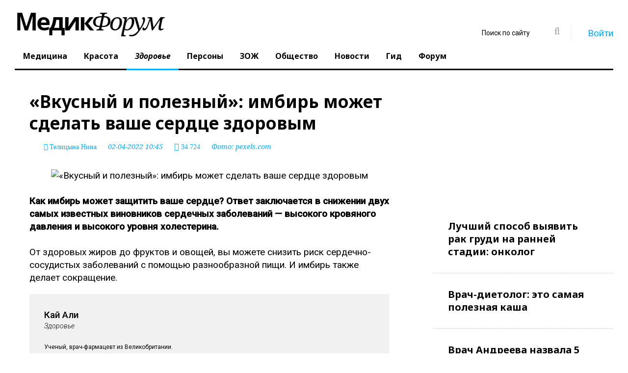

--- FILE ---
content_type: text/html; charset=utf-8
request_url: https://www.medikforum.ru/health/133463-vkusnyy-i-poleznyy-imbir-mozhet-snizit-risk-serdechnyh-zabolevaniy-stoit-vsego-53-pensa.html
body_size: 17194
content:
<!DOCTYPE html>
<html lang="ru" class="wide wow-animation">
  <head>
    <meta name="format-detection" content="telephone=no">
    <meta name="viewport" content="width=device-width, height=device-height, initial-scale=1.0, maximum-scale=1.0, user-scalable=0">
    <meta http-equiv="X-UA-Compatible" content="IE=Edge">
	<meta name="robots" content="noyaca" />
	<meta name="verify-admitad" content="5fac882f0e" />
    <link rel="icon" href="/favicon.ico?v=1" type="image/x-icon">
	<link rel="preload" as="script" href="/templates/med_scroll_new/js/core.min.js?v=10">
	<link rel="preload" as="script" href="/templates/med_scroll_new/js/script.js?v=35">
	<link rel="preload" as="style" href="/templates/med_scroll_new/css/style.css?v=97">
	<link rel="preload" href="https://www.medikforum.ru/engine/editor/jscripts/froala/fonts/fontawesome-webfont.woff2?v=4.5.0" as="font" type="font/woff2" crossorigin>
	<link rel="preconnect" href="https://mc.yandex.ru/">
	<link rel="preconnect" href="https://an.yandex.ru/">
	<!-- Google Tag Manager -->
<script>(function(w,d,s,l,i){w[l]=w[l]||[];w[l].push({'gtm.start':
new Date().getTime(),event:'gtm.js'});var f=d.getElementsByTagName(s)[0],
j=d.createElement(s),dl=l!='dataLayer'?'&l='+l:'';j.async=true;j.src=
'https://www.googletagmanager.com/gtm.js?id='+i+dl;f.parentNode.insertBefore(j,f);
})(window,document,'script','dataLayer','GTM-N89DPWJ');</script>
<!-- End Google Tag Manager -->
    <!-- Stylesheets-->
	<style>@charset "UTF-8";html{font-family:sans-serif}body{margin:0}header,main,nav,section{display:block}a{background-color:transparent}img{border:0}button,input{color:inherit;font-family:inherit;font-size:inherit;font-style:inherit;font-variant:inherit;font-weight:inherit;line-height:inherit;margin:0}button{overflow:visible}button{text-transform:none}button{-webkit-appearance:button}input{line-height:normal}*{box-sizing:border-box}::before,::after{box-sizing:border-box}html{font-size:10px}body{font-family:roboto,Helvetica,Arial,sans-serif;font-size:19px;line-height:1.375;color:rgb(0,0,0);background-color:rgb(255,255,255)}input,button{font-family:inherit;font-size:inherit;line-height:inherit}a{color:rgb(2,175,255);text-decoration:none}img{vertical-align:middle}.img-responsive{display:block;max-width:100%;height:auto}.small{font-size:87%}.text-left{text-align:left}.text-center{text-align:center}ul{margin-top:0;margin-bottom:11px}label{display:inline-block;max-width:100%;margin-bottom:5px;font-weight:700}.form-control{display:block;width:100%;height:50px;padding:13px 20px;font-size:16px;line-height:1.375;color:rgb(153,153,153);background-color:rgb(255,255,255);background-image:none;border:1px solid rgb(204,204,204);border-top-left-radius:0;border-top-right-radius:0;border-bottom-right-radius:0;border-bottom-left-radius:0;-webkit-box-shadow:rgba(0,0,0,.0745098) 0 1px 1px inset;box-shadow:rgba(0,0,0,.0745098) 0 1px 1px inset}.form-control::-webkit-input-placeholder{color:rgb(153,153,153)}.form-group{margin-bottom:15px}.btn{display:inline-block;margin-bottom:0;font-weight:700;text-align:center;vertical-align:middle;background-image:none;border:1px solid transparent;white-space:nowrap;padding:13px 20px;font-size:16px;line-height:1.375;border-top-left-radius:0;border-top-right-radius:0;border-bottom-right-radius:0;border-bottom-left-radius:0}.btn-warning{color:rgb(255,255,255);background-color:rgb(255,246,2);border-color:rgb(255,246,2)}.col-xs-12{position:relative;min-height:1px;padding-left:30px;padding-right:30px}.col-xs-12{float:left}.col-xs-12{width:100%}html :first-child{margin-top:0}html :last-child{margin-bottom:0}.shell{margin-right:auto;margin-left:auto;padding-left:30px;padding-right:30px;min-width:300px;max-width:480px}@media (min-width:992px){.shell{max-width:970px}}@media (min-width:1200px){.shell{max-width:1790px}}.range{margin-left:-30px;margin-right:-30px}[class*="cell-"]{padding-left:30px;padding-right:30px}@media (min-width:480px){.range{display:-webkit-flex;-webkit-flex:0 1 auto;-webkit-flex-flow:row wrap}.range>[class*="cell"]{-webkit-flex:0 0 100%;max-width:100%}}@media (min-width:480px){.range-xs-middle{-webkit-align-items:center}}@media (min-width:1200px){.range>.cell-lg-6{-webkit-flex-basis:50%;max-width:50%}}.veil{display:none!important}@media (min-width:768px){.reveal-sm-block{display:block!important}.reveal-sm-inline-block{display:inline-block!important}.reveal-sm-flex{display:-webkit-flex!important}.veil-sm{display:none!important}}a{color:rgb(2,175,255)}.small{font-size:14px;line-height:1.85714}ul{padding:0;margin:0}.list-inline-0>li{display:inline-block}.page .text-white{color:rgb(255,255,255)}.text-center{text-align:center}@media (min-width:768px){.text-sm-left{text-align:left}}.btn{padding:13px 28px;font-family:'noto sans'}.btn-warning{color:rgb(0,0,0);background-color:rgb(255,246,2);border-color:rgb(255,246,2)}.icon{display:inline-block;text-align:center}.icon::before{position:relative;display:inline-block;font-weight:400;font-style:normal;font-size:16px;speak:none;text-transform:none;-webkit-font-smoothing:antialiased}.icon.icon-circle{width:50px;height:50px;line-height:50px}.icon-default{background-color:rgb(255,255,255);color:rgb(153,153,153)}.icon-gray-base{background-color:rgb(0,0,0);color:rgb(255,255,255);background-position:initial initial;background-repeat:initial initial}.icon-circle{border-top-left-radius:50%;border-top-right-radius:50%;border-bottom-right-radius:50%;border-bottom-left-radius:50%}.section-top-50{padding-top:50px}html .page .offset-top-5{margin-top:5px}html .page .offset-top-12{margin-top:12px}@media (min-width:1200px){html .page .offset-lg-negative-right-26{margin-right:-26px}}html .element-groups-xl-custom{-webkit-transform:translateY(-30px);margin-bottom:-30px;margin-left:-30px}html .element-groups-xl-custom>*,html .element-groups-xl-custom>:first-child{display:inline-block;margin-top:30px;margin-left:30px}.text-normal{font-style:normal}body{-webkit-font-smoothing:subpixel-antialiased}img{max-width:100%;display:inline-block;height:auto}.divider-vertical{display:inline-block;border-top-style:none;border-left-width:1px;border-left-style:solid;border-left-color:rgb(239,239,239);width:1px}.divider-vertical.divider-xs{height:30px;margin-left:30px;margin-right:29px}.post{position:relative}.post .post-inner{display:inline-block;position:relative;margin:0 auto;width:100%;max-width:100%}@media (min-width:992px){.post .post-inner{width:100%}}.post-variant-1{display:-webkit-flex}.post-variant-1 img{min-width:100%}.form-control{display:block;width:100%;height:50px;padding:13px 20px;font-family:'noto serif',serif;font-style:italic;font-size:14px;line-height:1.57143;color:rgb(0,0,0);background-color:rgb(255,255,255);border:1px solid rgb(204,204,204);border-top-left-radius:0;border-top-right-radius:0;border-bottom-right-radius:0;border-bottom-left-radius:0;box-shadow:none;outline:none}.form-control::-webkit-input-placeholder{color:rgb(0,0,0)}.rd-navbar{display:none}.rd-navbar{display:none;background-color:rgb(255,255,255);box-shadow:none;background-position:initial initial;background-repeat:initial initial}.rd-navbar-toggle{position:relative;width:48px;height:48px;line-height:48px;color:rgb(255,255,255);background-color:transparent;border:none;display:none}.rd-navbar-toggle span{position:relative;display:block;margin:auto}.rd-navbar-toggle span::after,.rd-navbar-toggle span::before{content:'';position:absolute;left:0;top:-8px}.rd-navbar-toggle span::after{top:8px}.rd-navbar-toggle span::after,.rd-navbar-toggle span::before,.rd-navbar-toggle span{width:24px;height:4px;background-color:rgb(255,255,255);border-top-left-radius:2px;border-top-right-radius:2px;border-bottom-right-radius:2px;border-bottom-left-radius:2px}.rd-navbar-toggle span{-webkit-transform:rotate(180deg)}.rd-navbar-toggle span::before,.rd-navbar-toggle span::after{-webkit-transform-origin:1.71429px 50%}.rd-navbar-brand .brand-name{font-family:'noto serif',serif;font-size:60px;line-height:60px;text-decoration:none;font-weight:300;font-style:italic;color:rgb(0,0,0)}.rd-navbar-brand .brand-name span{font-family:'noto sans',serif;font-weight:700;font-style:normal}.rd-navbar-search-toggle{display:inline-block;font-weight:400;font-style:normal;font-variant:normal;font-size:18px;line-height:36px;font-family:FontAwesome}.rd-navbar-search-toggle,.rd-navbar-search-toggle::before,.rd-navbar-search-toggle::after{text-align:center;width:36px;height:36px}.rd-navbar-search-toggle::before,.rd-navbar-search-toggle::after{position:absolute;left:0;top:0}.rd-navbar-search-toggle::before{content:'\f002';-webkit-transform:scale(1) rotate(0deg)}.rd-navbar:not(.rd-navbar-fixed) .rd-navbar-search-toggle::after{content:'\f00d';-webkit-transform:scale(0) rotate(-90deg)}.rd-navbar-search-form-submit{display:inline-block;position:relative;width:48px;height:48px;line-height:48px;color:rgb(153,153,153);text-align:center;font-size:24px}.rd-navbar-search-form-submit::before{content:'\f002';font-family:fontawesome;font-weight:400;font-size:20px}.rd-navbar-login{display:block;background-color:rgb(255,255,255);padding:20px;border:1px solid rgb(239,239,239);position:absolute;top:50px;right:0;opacity:0;z-index:-1;width:290px;background-position:initial initial;background-repeat:initial initial}.user-forms{z-index:99}.form-group{position:relative;text-align:left}.form-group{text-align:left}label{display:block}ul{list-style:none}@media (max-width:767px){body{font-family:roboto,Helvetica,Arial,sans-serif;font-size:16px;line-height:1.375;color:rgb(0,0,0);background-color:rgb(255,255,255)}.shell{margin-right:0;margin-left:0;padding:0 5px;min-width:300px;max-width:100%}.range{margin-left:0;margin-right:0}[class*="cell-"]{padding:0}.icon.icon-circle{width:40px;height:40px;line-height:40px}}@media (max-width:1199px) and (min-width:768px){.shell{margin-right:0;margin-left:0;padding:0 5px;min-width:300px;max-width:100%}.range{margin-left:0;margin-right:0}.post{margin:0 10px}}.instagram-media{margin:0 auto!important;}.vrezka{padding:15px;background-color:#0993dd;color:#fff;box-shadow: 0 14px 28px rgba(0,0,0,0.25), 0 10px 10px rgba(0,0,0,0.22);}h1,.h1{line-height: 1.26;font-size: 35px;font-family: noto sans,sans-serif;font-weight: 700;}.cell-lg-8 {-webkit-flex-basis: 66.66667%;-ms-flex-preferred-size: 66.66667%;flex-basis: 66.66667%;max-width: 66.66667%;}.cell-lg-4 {-webkit-flex-basis: 33.33333%;-ms-flex-preferred-size: 33.33333%;flex-basis: 33.33333%;max-width: 33.33333%;}.rd-navbar-static .rd-navbar-nav>li>a, .rd-navbar-fullwidth .rd-navbar-nav>li>a {position: relative;display: block;padding: 15px 17px 16px;font-family: noto sans,serif;color: #000;font-weight: 700;font-size: 16px;line-height: 1.2;text-decoration: none;transition: .3s ease-out;}@media screen and (min-width:768px){.video_player_yt{width:100%;height:400px}}.warning_txt {padding: 35px; background-color: #f1f1f1; font-style: italic;}.rd-navbar-static .rd-navbar-nav > li > .rd-navbar-dropdown li.rd-navbar--has-dropdown > a:after, .rd-navbar-fullwidth .rd-navbar-nav > li > .rd-navbar-dropdown li.rd-navbar--has-dropdown > a:after {content: '\f105'!important;font-family: 'FontAwesome'!important;}</style>
	<style>
		.rd-navbar-static .rd-navbar-dropdown, .rd-navbar-fullwidth .rd-navbar-dropdown {
		  width: 300px!important;
		}
		
		.tg-continue-box {
    margin: 25px 0;
}

.tg-continue-box a {
    text-decoration: none;
}

.tg-continue-inner {
    display: flex;
    align-items: center;
    gap: 15px;
    padding: 18px 22px;
    border-radius: 14px;
    background: linear-gradient(135deg, #2aabee, #229ed9);
    color: #fff;
    box-shadow: 0 10px 25px rgba(34, 158, 217, 0.35);
    transition: transform 0.2s ease, box-shadow 0.2s ease;
}

.tg-continue-inner:hover {
    transform: translateY(-2px);
    box-shadow: 0 14px 30px rgba(34, 158, 217, 0.45);
}

.tg-icon {
    font-size: 34px;
    line-height: 1;
}

.tg-text strong {
    display: block;
    font-size: 18px;
    font-weight: 700;
}

.tg-text span {
    font-size: 14px;
    opacity: 0.9;
}

@media (max-width: 600px) {
    .tg-continue-inner {
        flex-direction: column;
        text-align: center;
    }

    .tg-icon {
        font-size: 40px;
    }
}

	</style>
	
		<!--[if lt IE 10]>
    <div style="background: #212121; padding: 10px 0; box-shadow: 3px 3px 5px 0 rgba(0,0,0,.3); clear: both; text-align:center; position: relative; z-index:1;"><a href="http://windows.microsoft.com/en-US/internet-explorer/"><img src="images/ie8-panel/warning_bar_0000_us.jpg" border="0" height="42" width="820" alt="You are using an outdated browser. For a faster, safer browsing experience, upgrade for free today."></a></div>
    <script src="js/html5shiv.min.js"></script>
		<![endif]-->
	<meta charset="utf-8">
<title>«Вкусный и полезный»: имбирь может сделать ваше сердце здоровым |  MedikForum.ru</title>
<meta name="description" content="Express.co.uk поговорил с двумя экспертами в области здравоохранения из Super Botanic о том, как «вкусная» и «целебная» трава может защитить ваше сердце. Ответ заключается в снижении двух самых известных виновников сердечных заболеваний — высокого кровяного давления и высокого уровня холестерина.">


<meta property="og:type" content="article">
<meta property="og:title" content="«Вкусный и полезный»: имбирь может сделать ваше сердце здоровым">
<meta property="og:url" content="https://www.medikforum.ru/health/133463-vkusnyy-i-poleznyy-imbir-mozhet-snizit-risk-serdechnyh-zabolevaniy-stoit-vsego-53-pensa.html">
<meta name="news_keywords" content="польза имбиря, советы специалистов, повышенный холестерин">
<meta property="og:image" content="https://mon.medikforum.ru/uploads/posts/2022-04/1648886207_pexels-pixabay-161556-1.jpg">
<meta property="og:description" content="Как имбирь может защитить ваше сердце? Ответ заключается в снижении двух самых известных виновников сердечных заболеваний — высокого кровяного давления и высокого уровня холестерина. От здоровых жиров до фруктов и овощей, вы можете снизить риск сердечно-сосудистых заболеваний с помощью">
<link rel="search" type="application/opensearchdescription+xml" href="https://www.medikforum.ru/index.php?do=opensearch" title="Информационный портал о здоровье, медицине и красоте в России и мире"><link rel="amphtml" href="https://www.medikforum.ru/health/133463-vkusnyy-i-poleznyy-imbir-mozhet-snizit-risk-serdechnyh-zabolevaniy-stoit-vsego-53-pensa/amp.html">
<link rel="preload" as="image" href="https://mon.medikforum.ru/uploads/posts/2022-04/1648886207_pexels-pixabay-161556-1.jpg"><link rel="preload" as="image" href="https://mon.medikforum.ru/uploads/posts/2022-04/thumbs/1648886207_pexels-pixabay-161556-1.jpg"><link rel="preload" as="image" href="https://mon.medikforum.ru/uploads/posts/2022-04/1648886207_pexels-pixabay-161556-1.jpg"><link rel="preload" as="image" href="https://mon.medikforum.ru/uploads/posts/2022-04/1648886207_pexels-pixabay-161556-1.jpg">


<link href="/templates/med_scroll_new/css/style.css?v=96" rel="stylesheet">


<link href="/engine/editor/jscripts/froala/fonts/font-awesome.css" rel="stylesheet">


  </head>
  <body>
<!-- Google Tag Manager (noscript) -->
<noscript><iframe src="https://www.googletagmanager.com/ns.html?id=GTM-N89DPWJ"
height="0" width="0" style="display:none;visibility:hidden"></iframe></noscript>

<!-- Yandex.Metrika counter -->
<script type="text/javascript" >
   (function(m,e,t,r,i,k,a){m[i]=m[i]||function(){(m[i].a=m[i].a||[]).push(arguments)};
   m[i].l=1*new Date();k=e.createElement(t),a=e.getElementsByTagName(t)[0],k.async=1,k.src=r,a.parentNode.insertBefore(k,a)})
   (window, document, "script", "https://mc.yandex.ru/metrika/tag.js", "ym");

   ym(87003818, "init", {
        clickmap:true,
        trackLinks:true,
        accurateTrackBounce:true,
        webvisor:true
   });
</script>
<noscript><div><img src="https://mc.yandex.ru/watch/87003818" style="position:absolute; left:-9999px;" alt="" /></div></noscript>
<!-- /Yandex.Metrika counter -->

<script type="text/javascript">(function(c,s,t,r,e,a,m){c[e]=c[e]||function(){(c[e].q=c[e].q||[]).push(arguments)},c[e].p=r,a=s.createElement(t),m=s.getElementsByTagName(t)[0],a.async=1,a.src=r,m.parentNode.insertBefore(a,m)})(window,document,'script','https://c.sberlead.ru/clickstream.bundle.js','csa');csa('init', {analyticsId: '05c44156-d27a-489f-8a97-4ce2e7a0c419'}, true, true);</script>

<!-- End Google Tag Manager (noscript) -->

  
    <!-- Page-->
    <div class="page text-left">
		<div class="shell">
			<div class="reveal-sm-flex range-xs-middle">
				<div class="text-center col-xs-12" style="background-color: #fff;"></div>
			</div>
		</div>
	
	  <header class="page-head" style="min-height:134px;">
        <div class="rd-navbar-wrap">
          <nav class="rd-navbar rd-navbar-default rd-navbar-static" data-layout="rd-navbar-fixed" data-sm-layout="rd-navbar-fullwidth" data-lg-layout="rd-navbar-static" data-stick-up-offset="198" data-md-layout="rd-navbar-fullwidth">
            <div class="rd-navbar-inner">
              
              <div class="rd-navbar-panel">
                <button class="rd-navbar-toggle" data-rd-navbar-toggle=".rd-navbar-nav-wrap"><span></span></button>
                <div class="rd-navbar-brand"><a href="/" class="brand-name"><img src="/templates/med_scroll_new/logo.jpg" /></a></div>
              </div>
              <div class="rd-navbar-nav-wrap">
                <div class="rd-navbar-social-list">
				<div class="rd-navbar-top-part-right" style="position: absolute; top: 40px; right: 30px; z-index:3;">
                  <div data-rd-navbar-toggle=".rd-navbar-search-wrap" class="rd-navbar-search-toggle"></div>
					  <div class="rd-navbar-search-wrap">
						<div class="rd-navbar-search">
						  <form action="" method="post" class="rd-navbar-search-form">
								<input type="hidden" name="do" value="search" />
								<input type="hidden" name="subaction" value="search" />
							<label class="rd-navbar-search-form-input">
								<input type="text" name="story" id="story" placeholder="Поиск по сайту" autocomplete="off">
							</label>
							<button type="submit" class="rd-navbar-search-form-submit"></button>
						  </form>
						</div>
					  </div>
					  <div class="divider-vertical divider-xs"></div>
					 
 
  <div class="element-groups-xl-custom user-forms"><a href="#" data-rd-navbar-toggle=".rd-navbar-login" class="rd-navbar-login-btn"><span class="icon icon-sm fa fa-unlock-alt text-white veil-sm"></span><span class="veil reveal-sm-inline-block">Войти</span></a>
	<!-- Navbar login-->
	<div class="rd-navbar-login">
	  <form method="post" action=''>
		<div class="form-group">
		  <input type="text" name="login_name" placeholder="E-mail" class="form-control" />
		</div>
		<div class="form-group offset-top-12">
		  <input type="password" name="login_password" placeholder="Пароль" class="form-control" />
		</div>
		<div>
			<a href="https://oauth.vk.com/authorize?client_id=6347267&amp;redirect_uri=https%3A%2F%2Fwww.medikforum.ru%2Findex.php%3Fdo%3Dauth-social%26provider%3Dvk&amp;scope=offline%2Cemail&amp;state=a9dc598b13bce41cb5e3d4ccbd6392d7&amp;response_type=code&amp;v=5.90" target="_blank"><div class="icon icon-circle fa fa-vk icon-gray-base offset-top-5" title="Авторизация через Вконтакте"></div></a>
			<a href="https://www.facebook.com/dialog/oauth?client_id=473100466100143&amp;redirect_uri=https%3A%2F%2Fwww.medikforum.ru%2Findex.php%3Fdo%3Dauth-social%26provider%3Dfc&amp;scope=public_profile%2Cemail&amp;display=popup&amp;state=a9dc598b13bce41cb5e3d4ccbd6392d7&amp;response_type=code" target="_blank"><div class="icon icon-circle fa fa-facebook icon-gray-base offset-top-5" title="Авторизация через Фейсбук"></div></a>
			
			
			<a href="https://www.medikforum.ru/index.php?do=register" class="rd-navbar-register-btn"><span class="icon icon-sm fa fa-user text-white veil-sm"></span><span class="veil reveal-sm-inline-block">Регистрация</span></a>
		</div>
		<input name="login" type="hidden" id="login" value="submit">
		<button type="submit" class="btn btn-warning offset-top-12 text-normal">Войти</button>
	  </form>
	</div><!--<a href="https://www.medikforum.ru/index.php?do=register" class="rd-navbar-register-btn"><span class="icon icon-sm fa fa-user text-white veil-sm"></span><span class="veil reveal-sm-inline-block">Регистрация</span></a>-->
  </div>
  
                </div>
                </div>
                <ul class="rd-navbar-nav">
                  <!--<li ><a href="/">Главная</a></li>-->
                  <li ><a href="/medicine/">Медицина</a></li>
                  <li ><a href="/beauty/">Красота</a></li>
                  <li class="active"><a href="/health/">Здоровье</a></li>
                  <li ><a href="/persons/">Персоны</a></li>
                  <li ><a href="/zoj/">ЗОЖ</a></li>
                  <li ><a href="/society/">Общество</a></li>
                  <li ><a href="/tags/">Новости</a></li>
                  <li><a href="/guide.html">Гид</a></li>
                  <li><a href="/forum/">Форум</a></li>
                </ul>
              </div>
            </div>
          </nav>
        </div>
      </header>

	  <main class="page-content">

		
		

		
		
        <section class="offset-top-25 infinity-article">
          <div class="shell">
            <div class="range text-md-left">
              <div class="cell-lg-8">
				
					

				
				
				
				
					
					
					<div class="cell-lg-9">
	<div class="range range-lg-reverse">
	  <div class="cell-lg-12">
		<div class="post post-default post-variant-3" style="margin:0;" id="end_news">
		<article itemscope itemtype="http://schema.org/NewsArticle">
		  <div class="offset-top-12">
			<h1 class="h1 text-gray-base" itemprop="headline">«Вкусный и полезный»: имбирь может сделать ваше сердце здоровым</h1>
			<div class="post-meta element-groups-custom offset-top-12">  <i class="fa fa-user" aria-hidden="true" itemprop="author" itemscope itemtype="http://schema.org/Person"> <a href="https://www.medikforum.ru/user/nina_telicyna/news/"><span itemprop="name">Телицына Нина</span></a></i>  <time datetime="2022-04-02T10:45:10+0300" itemprop="datePublished">02-04-2022 10:45</time> <span class="icon fa fa-eye"> <noindex>34 724</noindex></span><!-- <a href="#comments" class="post-meta-comment show-comments" rel="nofollow"><noindex>0</noindex></a>-->  <small>Фото: <a rel="nofollow" href="pexels.com" target="_blank" id="img_from" class="img_from" data-url="pexels.com">pexels.com</a></small></div>
			<meta itemscope itemprop="mainEntityOfPage" itemType="https://schema.org/WebPage" itemid="https://www.medikforum.ru/health/133463-vkusnyy-i-poleznyy-imbir-mozhet-snizit-risk-serdechnyh-zabolevaniy-stoit-vsego-53-pensa.html"/>
		  </div>

		  
		  
		  <div class="offset-top-12" itemprop="articleBody"><div style="text-align:center;"><!--dle_image_begin:https://mon.medikforum.ru/uploads/posts/2022-04/1648886207_pexels-pixabay-161556-1.jpg|--><img   data-src="https://mon.medikforum.ru/uploads/posts/2022-04/1648886207_pexels-pixabay-161556-1.jpg" class="lazy" src="https://mon.medikforum.ru/uploads/posts/2022-04/1648886207_pexels-pixabay-161556-1.jpg" width="" height=""  style="max-width:100%;" alt="«Вкусный и полезный»: имбирь может сделать ваше сердце здоровым" /><!--dle_image_end--></div><br><b>Как имбирь может защитить ваше сердце? Ответ заключается в снижении двух самых известных виновников сердечных заболеваний — высокого кровяного давления и высокого уровня холестерина.</b><br><br>От здоровых жиров до фруктов и овощей, вы можете снизить риск сердечно-сосудистых заболеваний с помощью разнообразной пищи. И имбирь также делает сокращение. <br><br>Ученый-фармацевт Кай Али сказал:<br><div class="quote">«Имбирь — это гораздо больше, чем приправа — его лечебные свойства ценились и использовались на протяжении веков».</div><div><iframe name="google_ads_iframe_/34722903/Express/Life-Style/Health_6" title="3rd party ad content" width="8" height="8" scrolling="no" frameborder="0"></iframe></div>Обладая острым вкусом со сладким оттенком, желтоватая трава богата питательными веществами и антиоксидантами. Когда дело доходит до снижения риска сердечных заболеваний, имбирь способен снизить уровень холестерина.<br><br>Эксперт в области здравоохранения Майя Кадир добавила:<br><div class="quote">«Антиоксиданты, содержащиеся в имбире, могут уменьшить образование бляшек в артериях, вызванное высоким уровнем холестерина. Это может предотвратить образование тромбов в кровеносных сосудах сердца и снизить факторы риска сердечных заболеваний».</div><br>Высокий уровень холестерина считается одним из факторов риска сердечно-сосудистых заболеваний, поэтому контроль уровня холестерина также может помочь предотвратить сердечные заболевания. Более того, имбирь также может помочь при высоком кровяном давлении — еще одном известном факторе риска сердечно-сосудистых заболеваний.<br><br>Высокое кровяное давление может в конечном итоге повредить ваши артерии, снизив их эластичность, что затем уменьшит приток крови и кислорода к вашему сердцу — рецепт для сердечных заболеваний. Имбирь способен улучшить кровообращение и расслабить мышцы, окружающие кровеносные сосуды. Этот механизм может помочь снизить общее кровяное давление по всему телу.<br><br><div class="quote">"Есть много исследований, которые подтверждают утверждения о том, что имбирь действительно эффективен для поддержания и лечения высокого кровяного давления".</div><br>Ранее Медикфорум <a href="https://www.medikforum.ru/health/133359-rak-yaichnikov-3-priznaka-kotorye-chasto-upuskayut-iz-vidu.html">писал</a> о признаках рака яичников.</div>
		  
		  
		  
		  
		  
			
				<div itemscope="itemscope" itemtype="https://schema.org/Person" class="person">
					<div class="person-schema">
						<meta itemprop="nationality" content="Russia">
						<meta itemprop="gender" content="">
						<meta itemprop="memberOf" content="">
						<meta itemprop="alumniOf" content="">
						<meta itemprop="jobTitle" content="">
						<meta itemprop="award" content="">
					</div>
					<div class="article_expert">
						<div class="article_expert_photo"></div>
						<div class="article_expert_name" itemprop="name">Кай Али</div>
						<div class="article_expert_knows" itemprop="knowsAbout">Здоровье</div>
						<div class="article_expert_descr" itemprop="description">Ученый, врач-фармацевт из Великобритании.</div>
					</div>
				</div>
			

		  
		  
		  
		  
			
			<style>
				.article_expert {background-color:#f1f1f1; padding:30px; display: inline-block; margin-top: 20px; width:100%;}
				.article_expert_name {font-weight: 500;}
				.article_expert_photo {width: max-content; float: left; margin-right: 20px; border-radius: 50%; overflow: hidden; display: block; max-width: 150px; max-height: 150px;}
				.article_org_logo {width: max-content; float: left; margin-right: 20px; overflow: hidden; display: block; max-width: 150px; max-height: 150px;}
				.article_expert_descr {margin: 25px 0 0 0; font-size: 12px;}
				.article_expert_knows {font-style: italic; font-size: 14px;}
				.article_expert_link {color:#000; text-decoration:none;}
				.article_expert_link:hover {text-decoration:underline;}
				.old-ul li{list-style: inside; margin-left: 20px;}
			</style>
		  
<div class="scroller-status">
  <div class="infinite-scroll-request loader-ellips">
  </div>
</div>		  

<div class="article__bottom offset-top-45"><div class="article__bottom-list"><span class="article__bottom-txt">Читать MedikForum.ru в </span><a class="article__bottom-item m-ya" href="https://yandex.ru/news/?favid=12390" title="Яндекс Новости" target="_blank"></a><a class="article__bottom-item m-dzen" href="https://zen.yandex.ru/medikforum.ru?invite=1" title="Яндекс.Дзен" target="_blank"></a></div>
<script src="https://yastatic.net/share2/share.js"></script>
<div class="ya-share2" data-curtain data-shape="round" data-limit="0" data-direction="vertical" data-more-button-type="long" data-services="vkontakte,odnoklassniki,telegram" data-title="«Вкусный и полезный»: имбирь может сделать ваше сердце здоровым" data-url="https://www.medikforum.ru/health/133463-vkusnyy-i-poleznyy-imbir-mozhet-snizit-risk-serdechnyh-zabolevaniy-stoit-vsego-53-pensa.html"></div>
</div>

<style>

.read_more:before {
  font:normal normal normal 14px/1 FontAwesome;
  content: '\f004';
  color: #ff0000;
    font-size: 21px;
    margin-right: 15px;
}
.read_more {margin-bottom: -15px; padding: 0 15px; border-bottom: 1px #f1f1f1 solid; border-top: 1px #f1f1f1 solid;}
.read_more a {
    font-size: 22px;
    color: #000;
    font-weight: 700;
    font-style: italic;
    text-decoration: underline;
}
.read_more_related {margin-top: 15px; padding: 10px 15px;}
.read_more_related a {
    font-size: 22px;
    color: #000;
    font-weight: 700;
    font-style: italic;
    text-decoration: underline;
}
</style>
		  
		  </article>
		  
		</div>
	  </div>
		
	</div>
	
			<div class="full-story-ads-bottom offset-top-60 offset-bottom-0">
		<!-- Yandex.RTB R-A-32874-13 -->
		<div id="yandex_rtb_R-A-32874-13-133463"></div>
		<script type="text/javascript">
			(function(w, d, n, s, t) {
				w[n] = w[n] || [];
				w[n].push(function() {
					Ya.Context.AdvManager.render({
						blockId: "R-A-32874-13",
						renderTo: "yandex_rtb_R-A-32874-13-133463",
						pageNumber: 133463
					});
				});
				t = d.getElementsByTagName("script")[0];
				s = d.createElement("script");
				s.type = "text/javascript";
				s.src = "//an.yandex.ru/system/context.js";
				s.async = false;
				t.parentNode.insertBefore(s, t);
			})(this, this.document, "yandexContextAsyncCallbacks");
		</script>
	</div>


<div class="read_more_related"><a href="https://www.medikforum.ru/zoj/133470-imbir-pomogaet-predotvratit-gipertoniyu-i-bolezni-serdca.html">Имбирь помогает предотвратить гипертонию и болезни сердца</a></div><div class="read_more_related"><a href="https://www.medikforum.ru/health/128328-5-trav-i-speciy-kotorye-snizhayut-risk-serdechnyh-zabolevaniy.html">5 трав и специй, которые снижают риск болезней сердца</a></div><div class="read_more_related"><a href="https://www.medikforum.ru/health/118780-travy-specii-i-vse-horoshee-7-superproduktov-kotorye-vy-naydete-na-svoey-kuhne.html">Самые полезные специи-суперфуды: они доступные и есть на каждой кухне</a></div>


<div class="post-meta offset-top-45"><span class="post-meta-tags">Теги : <a href="https://www.medikforum.ru/tags/%D0%BF%D0%BE%D0%BB%D1%8C%D0%B7%D0%B0%20%D0%B8%D0%BC%D0%B1%D0%B8%D1%80%D1%8F/">польза имбиря</a>, <a href="https://www.medikforum.ru/tags/%D1%81%D0%BE%D0%B2%D0%B5%D1%82%D1%8B%20%D1%81%D0%BF%D0%B5%D1%86%D0%B8%D0%B0%D0%BB%D0%B8%D1%81%D1%82%D0%BE%D0%B2/">советы специалистов</a>, <a href="https://www.medikforum.ru/tags/%D0%BF%D0%BE%D0%B2%D1%8B%D1%88%D0%B5%D0%BD%D0%BD%D1%8B%D0%B9%20%D1%85%D0%BE%D0%BB%D0%B5%D1%81%D1%82%D0%B5%D1%80%D0%B8%D0%BD/">повышенный холестерин</a></span></div>





<style>
.article__bottom {
    display: -webkit-box;
    display: -webkit-flex;
    display: -moz-box;
    display: -ms-flexbox;
    display: flex;
    -webkit-box-align: center;
    -webkit-align-items: center;
    -moz-box-align: center;
    -ms-flex-align: center;
    align-items: center;
    -webkit-box-pack: justify;
    -webkit-justify-content: space-between;
    -moz-box-pack: justify;
    -ms-flex-pack: justify;
    justify-content: space-between;
}
.article__bottom-txt {
    display: inline-block;
    font-weight: bold;
    font-size: 17px;
    line-height: 17px;
    color: #5e5e5e;
    padding-right: 12px;
    padding-bottom: 0;
}
.article__bottom-list {
    -webkit-box-flex: 1;
    -webkit-flex: 1 auto;
    -moz-box-flex: 1;
    -ms-flex: 1 auto;
    flex: 1 auto;
	text-align: left;
}
.article__bottom-item:first-child {
    border-radius: 6px 0px 0px 6px;
}
.article__bottom-item.m-ya {
    width: 172px;
}
.article__bottom-item.m-ya {
    background-image: url(https://mon.medikforum.ru/uploads/yandexnews_btn.svg);
    width: 142px;
}
.article__bottom-item {
    background: #fff;
    display: inline-block;
    vertical-align: top;
    box-shadow: 0px 0.800089px 4.80053px rgb(32 33 36 / 28%);
    overflow: hidden;
    margin-right: 20px;
    background-repeat: no-repeat;
    background-size: cover;
    background-position: 50%;
    width: 49%;
    height: 32px;
}
.article__bottom-item:last-child {
    margin: 0;
    border-radius: 0px 6px 6px 0px;
}
.article__bottom-item.m-dzen {
    width: 143px;
}
.article__bottom-item.m-dzen {
    background-image: url(https://mon.medikforum.ru/uploads/yandexdzen_btn.svg);
    width: 120px;
}
</style>		

	
	
	<div id="comments"  class="heading-divider hidden">
		<p class="heading-italic text-light h3">Оставить комментарий</p>
	
	<!--dleaddcomments-->
	</div>

		
	<hr class="divider offset-top-60">
	<div class="range range-sm-justify offset-top-30 nextprev hidden">
	  <div class="cell-sm-6 cell-xl-4 text-sm-left">
		<div class="inset-left-30 infinity-next" data-url="https://www.medikforum.ru/health/133462-purpurnye-ili-korichnevye-porazheniya-vo-rtu-mogut-byt-priznakom-autoimmunnogo-zabolevaniya-preduprezhdaet-vrach.html"></div>
	  </div>
	</div>
		
</div>

<script>
function MenuNewsBuild2(a, c) {
    var b = [];
    b[0] = "<a onclick=\"ajax_prep_for_edit('" + a + "', '" + c + '\'); return false;" href="#">' + menu_short + "</a>";
    "" != dle_admin && (b[1] = '<a href="' + dle_root + dle_admin + "?mod=editnews&action=editnews&id=" + a + '" target="_blank">' + menu_full + "</a>");
    
    return b
}
/*

var domain_img_url = "pexels.com";

if(domain_img_url.indexOf('.com') < 0) {
    domain_img_url = domain_img_url + '.com';
    document.getElementById('img_from').href = domain_img_url;
}
if(domain_img_url.indexOf('http') < 0) {
    domain_img_url = 'https://'+domain_img_url;
    document.getElementById('img_from').href = domain_img_url;
}

var domain_img_from = domain_img_url.split('/');
if(domain_img_from[2] !== undefined) {
document.getElementById('img_from').innerHTML = domain_img_from[2];
}
*/
</script>
					
				
				
				
				
				

              
			  </div>
			  
			  
              <div id="aside2-133463" class="cell-lg-4">
				<div class="sticky">
						
						
					
						<!-- Yandex.RTB R-A-32874-22 -->
						<div id="yandex_rtb_R-A-32874-22-133463" style="min-height:250px;"></div>
					
					
					
					

					
					
					
						
						<div class="offset-top-30 text-center">
							<noindex><div class="text-sm-left cell-xs-preffix-1 cell-xs-10 cell-sm-6 cell-sm-preffix-0 cell-md-4 offset-top-45 offset-sm-top-0">
	<div class="post post-variant-3">
	
	  <div class="h5 text-bold"><a href="https://www.medikforum.ru/medicine/140967-luchshiy-sposob-vyyavit-rak-grudi-na-ranney-stadii-onkolog.html" class="post-link">Лучший способ выявить рак груди на ранней стадии: онколог</a></div>
	</div>
</div>
<hr class="divider divider-dashed">
<div class="text-sm-left cell-xs-preffix-1 cell-xs-10 cell-sm-6 cell-sm-preffix-0 cell-md-4 offset-top-45 offset-sm-top-0">
	<div class="post post-variant-3">
	
	  <div class="h5 text-bold"><a href="https://www.medikforum.ru/medicine/140964-vrach-dietolog-eto-samaya-poleznaya-kasha.html" class="post-link">Врач-диетолог: это самая полезная каша</a></div>
	</div>
</div>
<hr class="divider divider-dashed">
<div class="text-sm-left cell-xs-preffix-1 cell-xs-10 cell-sm-6 cell-sm-preffix-0 cell-md-4 offset-top-45 offset-sm-top-0">
	<div class="post post-variant-3">
	
	  <div class="h5 text-bold"><a href="https://www.medikforum.ru/health/140941-pyat-dobavok-kotorye-dolzhny-stat-pervym-portom-zahoda-vo-vremya-vyzdorovleniya-ot-covid.html" class="post-link">Врач Андреева назвала 5 добавок, которые помогут во время выздоровления от ковида</a></div>
	</div>
</div>
<hr class="divider divider-dashed">
</noindex>
						</div>
						
					
					
				</div>

<style>
.sticky {    position: static;
    position: sticky;
    top: 30px;
    right: 0;}
.sticky2 {
  top: 50px!important;
  position: fixed;
  z-index: 19;
}
.stop {
  position: relative;
  z-index: 19;
}
.mark {
	position: absolute;
    top: -16px;
    width: 238px;
    font-size: 9px;
	color: #000;
    background-color: #f1f1f1;
}
</style>

              </div>
			  
            </div>
          </div>
			<script type="text/javascript">
				(function(w, d, n, s, t) {
					w[n] = w[n] || [];
					w[n].push(function() {
						Ya.Context.AdvManager.render({
							blockId: "R-A-32874-22",
							renderTo: "yandex_rtb_R-A-32874-22-133463",
							pageNumber: "133463"
						});
					});
					t = d.getElementsByTagName("script")[0];
					s = d.createElement("script");
					s.type = "text/javascript";
					s.src = "//an.yandex.ru/system/context.js";
					s.async = true;
					t.parentNode.insertBefore(s, t);
				})(this, this.document, "yandexContextAsyncCallbacks");
			</script>
        </section>
      </main>
		
	  
      <!-- Page Footer-->
      <footer class="page-footer">
        <div class="shell offset-top-60">
          <hr class="divider divider-lg offset-0">
          <div class="range text-center text-lg-left section offset-top-0">
            <div class="cell-xs-4 cell-md-2 offset-top-45 offset-lg-top-0">
              <span class="h6">Разделы</span>
              <ul class="small text-center text-lg-left list-unstyled list text-italic font-accent">
				<li><a href="/guide.html">Путеводитель</a></li>
				<noindex>
				<li><a href="/medicine/">Медицина</a></li>
				<li><a href="/beauty/">Красота</a></li>
				<li><a href="/health/">Здоровье</a></li>
				<li><a href="/persons/">Персоны</a></li>
				<li><a href="/zoj/">ЗОЖ</a></li>
				<li><a href="/forum/">Форум</a></li>
				<li><a href="/tags/">Новости</a></li>
			    </noindex>
				<li><a href="/services.html">Сервисы</a></li>
				<li><a href="/?do=lastcomments">Комментарии</a></li>
              </ul>
            </div>
            
            <div class="cell-xs-4 cell-md-2 offset-top-45 offset-lg-top-0">
              <span class="h6">Информация</span>
              <ul class="small text-center text-lg-left list-unstyled list text-italic font-accent">
                <li><a href="/send.html">О портале</a></li>
                <li><a href="https://www.medikforum.ru/send.html#show_ads">Размещение рекламы</a></li>
                <li><a href="https://www.medikforum.ru/index.php?do=feedback">Обратная связь</a></li>
                <li><a href="https://www.medikforum.ru/rules.html">Правила сайта</a></li>
                <li><a href="https://www.medikforum.ru/politika-konfidencialnosti.html">Политика конфиденциальности</a></li>
                <li><a href="https://www.medikforum.ru/agreement.html">Обработка персональных данных</a></li>
              </ul>
			  <!-- list social-->
				<ul class="list-inline-0">
					<li><a rel="nofollow" href="https://news.yandex.ru/index.html?from=rubric&favid=12390" class="icon icon-circle fa fa-newspaper-o icon-default" target="_blank" title="Добавить в источники Яндекс Новости"></a></li>
					<li><a rel="nofollow" href="https://vk.com/medfor" class="icon icon-circle fa fa-vk icon-default" target="_blank"></a></li>
				</ul>
            </div>
			
				<div class="cell-xs-4 cell-md-2 offset-top-45 offset-lg-top-0">
				  <span class="h6">Архив новостей</span><br />
				  <div class="small text-center text-lg-left list-unstyled list text-italic font-accent">
					 <a class="archives" href="https://www.medikforum.ru/2026/01/">Январь 2026 (259)</a><br /><a class="archives" href="https://www.medikforum.ru/2025/12/">Декабрь 2025 (212)</a><br /><a class="archives" href="https://www.medikforum.ru/2025/11/">Ноябрь 2025 (278)</a><br /><a class="archives" href="https://www.medikforum.ru/2025/10/">Октябрь 2025 (217)</a><br /><a class="archives" href="https://www.medikforum.ru/2025/09/">Сентябрь 2025 (196)</a><br /><a class="archives" href="https://www.medikforum.ru/2025/08/">Август 2025 (250)</a><br /><a class="archives" href="https://www.medikforum.ru/2025/07/">Июль 2025 (291)</a><br /><a class="archives" href="https://www.medikforum.ru/2025/06/">Июнь 2025 (175)</a><br /><a class="archives" href="https://www.medikforum.ru/2025/05/">Май 2025 (136)</a><br /><a class="archives" href="https://www.medikforum.ru/2025/04/">Апрель 2025 (136)</a><br /><a class="archives" href="https://www.medikforum.ru/2025/03/">Март 2025 (146)</a><br /><a class="archives" href="https://www.medikforum.ru/2025/02/">Февраль 2025 (172)</a><br /><div id="dle_news_archive" style="display:none;"><a class="archives" href="https://www.medikforum.ru/2025/01/">Январь 2025 (261)</a><br /></div><div id="dle_news_archive_link" ><br /><a class="archives" href="/archive-news.html">Весь архив</a></div>
				  </div>
				</div>
            
			<div class="cell-xs-12 cell-md-6 offset-top-45 offset-lg-top-0">
                <div class="cell-md-12 text-center text-md-left offset-top-25 offset-md-top-0">
              <div class="brand reveal-md-inline-block"><noindex><a href="/" class="brand-name" rel="nofollow"><span>Медик</span>Форум</a></noindex></div>
              <p class="reveal-md-inline-block offset-top-20 offset-top-md-0 small">18+ © 2026. Электронное периодическое новостное издание «Медикфорум». Зарегистрировано Федеральной службой по надзору в сфере связи, информационных технологий и массовых коммуникаций (Роскомнадзор). Свидетельство Эл № ФС77-39067 от 09 марта 2010 г.<br /><br />
Учредитель: ООО «Медикфорум», главный редактор: Игорь Петров, директор по рекламе: Людмила Овчарова.<br />Адрес редакции: 107564, г. Москва, ул. Краснобогатырская, д. 42. Телефон: <a href="tel:+74959700222" rel="nofollow">+7 (495) 970-02-22</a>, e-mail: <a href="mailto:medikforum@yandex.ru" rel="nofollow">medikforum@yandex.ru</a>.<br /><br />
Все права защищены. Копирование и использование полных материалов запрещено, частичное цитирование возможно только при условии гиперссылки на сайт www.medikforum.ru.<br /><br />
Информация на сайте представлена исключительно в ознакомительных целях. Необходима консультация с вашим лечащим врачом перед использованием любого средства, препарата, лечения или процедуры.
</p>
            </div>
            </div>
          </div>

        </div>
      </footer>
      <!-- {%FOOTER_LINK}-->
    </div>

    <!-- Java script-->
	<script src="/engine/classes/min/index.php?g=general&amp;v=742d9"></script>
<script src="/engine/classes/min/index.php?f=engine/classes/js/jqueryui.js,engine/classes/js/dle_js.js&amp;v=742d9" defer></script>
	
    <script src="/templates/med_scroll_new/js/core.min.js?v=10"></script>
	<script src="https://cdn.jsdelivr.net/npm/lazyload@2.0.0-rc.2/lazyload.js"></script>
	<script>
<!--
var dle_root       = '/';
var dle_admin      = '';
var dle_login_hash = '0172901da00d461289bb832b34cf79bcfdf45e80';
var dle_group      = 5;
var dle_skin       = 'med_scroll_new';
var dle_wysiwyg    = '-1';
var quick_wysiwyg  = '1';
var dle_min_search = '4';
var dle_act_lang   = ["Да", "Нет", "Ввод", "Отмена", "Сохранить", "Удалить", "Загрузка. Пожалуйста, подождите..."];
var menu_short     = 'Быстрое редактирование';
var menu_full      = 'Полное редактирование';
var menu_profile   = 'Просмотр профиля';
var menu_send      = 'Отправить сообщение';
var menu_uedit     = 'Админцентр';
var dle_info       = 'Информация';
var dle_confirm    = 'Подтверждение';
var dle_prompt     = 'Ввод информации';
var dle_req_field  = ["Заполните поле с именем", "Заполните поле с сообщением", "Заполните поле с темой сообщения"];
var dle_del_agree  = 'Вы действительно хотите удалить? Данное действие невозможно будет отменить';
var dle_spam_agree = 'Вы действительно хотите отметить пользователя как спамера? Это приведёт к удалению всех его комментариев';
var dle_c_title    = 'Отправка жалобы';
var dle_complaint  = 'Укажите текст Вашей жалобы для администрации:';
var dle_mail       = 'Ваш e-mail:';
var dle_big_text   = 'Выделен слишком большой участок текста.';
var dle_orfo_title = 'Укажите комментарий для администрации к найденной ошибке на странице:';
var dle_p_send     = 'Отправить';
var dle_p_send_ok  = 'Уведомление успешно отправлено';
var dle_save_ok    = 'Изменения успешно сохранены. Обновить страницу?';
var dle_reply_title= 'Ответ на комментарий';
var dle_tree_comm  = '0';
var dle_del_news   = 'Удалить статью';
var dle_sub_agree  = 'Вы действительно хотите подписаться на комментарии к данной публикации?';
var dle_captcha_type  = '0';
var dle_share_interesting  = ["Поделиться ссылкой на выделенный текст", "Twitter", "Facebook", "Вконтакте", "Прямая ссылка:", "Нажмите правой клавишей мыши и выберите «Копировать ссылку»"];
var DLEPlayerLang     = {prev: 'Предыдущий',next: 'Следующий',play: 'Воспроизвести',pause: 'Пауза',mute: 'Выключить звук', unmute: 'Включить звук', settings: 'Настройки', enterFullscreen: 'На полный экран', exitFullscreen: 'Выключить полноэкранный режим', speed: 'Скорость', normal: 'Обычная', quality: 'Качество', pip: 'Режим PiP'};
var allow_dle_delete_news   = false;

//-->
</script>
    <script src="/templates/med_scroll_new/js/script.js?v=35"></script>

<script>
window.addEventListener("load", function(event) {
	$("img").lazyload();
});
</script>

	
<script>
$("iframe[src^='https://www.youtube.com']").addClass("video_player_yt");
$(".post-variant-3").find("br:eq(3)").after($(".person"));
$('.comment').hover(function() {
	$(this).find(".comment-reply-button").show();
},
function(){
  $(".comment-reply-button").hide();
});

$(".comments-tree-item:gt(1)").hide();
var count_comments = $('.comments-tree-item').size();
$(".ajax_comments_next").remove();
if(count_comments <= 2) {
	$("#show-all-comments" ).remove();
}
var dle_news_id= '{news_id}';
	var total_comments_pages= '30';
	var current_comments_page= '1';
$('#show-all-comments').on('click', function(event){
	$(".comments-tree-item").show();
	$(".ajax_loaded_comments").after("<div class=\"ajax_comments_next\"></div>");
	$("#show-all-comments" ).remove();
	
	$('.ajax_comments_next').waypoint(function() {
		if (current_comments_page < total_comments_pages ) {

			$.waypoints('disable');
			current_comments_page ++;
			ShowLoading('');

			$.get(dle_root + "engine/ajax/comments.php", { cstart: current_comments_page, news_id: dle_news_id, skin: dle_skin, massact:'disable' }, function(data){

				setTimeout(function() { $.waypoints('enable'); }, 300);
				HideLoading('');

				$(".ajax_loaded_comments").append(data.comments);
				$("#show-all-comments" ).remove();

			}, "json");

		} else {

			$.waypoints('destroy');
		}


	}, {
	  offset: 'bottom-in-view'
	});
	
});

$(function(){
	$("a[href^='#']").click(function(){
			var _href = $(this).attr("href");
			$("html, body").animate({scrollTop: $(_href).offset().top - 70+"px"});
			return false;
	});
});

$(".searchyoutube").load(function() {
    $(this).height( $("div.post").width() / 2);
    $(this).width($("div.post").width());
});

</script>










<script>
$(document).ready(function(){
	$('body').on('click','#nav-load',function(){
		var urlNext = $(this).attr('href');
		var scrollNext = $(this).offset().top - 200;
		if (urlNext !== undefined) {
			$.ajax({
				url: urlNext,
				beforeSend: function() {
					ShowLoading('');
				},            
				success: function(data) {
					$('#bottom-nav').remove();
					$('#dle-content').append($('#dle-content', data).html());
					$('#dle-content').after($('#bottom-nav'));
					/*window.history.pushState("", "", urlNext);*/
					lazyload();
					$('html, body').animate({scrollTop:scrollNext}, 800);    
					HideLoading('');
				},
				  error: function() {                
					HideLoading('');
					console.log('что-то пошло не так');
				  }
			});
		};
		return false;
	});
});
</script>
<style>
.nav-load a {color:#000;}
.nav-load:hover a {color:#fff;}
#bottom-nav {width:100%;}
</style>

<script type="text/javascript">
  WebFontConfig = {
    google: { families: [ 'Noto+Serif:400italic,700', 'Roboto:400,500,300,300italic', 'Noto+Sans:700,700italic'] }
  };

  (function() {
    var wf = document.createElement('script');
    wf.src = 'https://ajax.googleapis.com/ajax/libs/webfont/1/webfont.js';
    wf.type = 'text/javascript';
    wf.async = 'true';
    var s = document.getElementsByTagName('script')[0];
    s.parentNode.insertBefore(wf, s);
  })();
</script>

<link href="/engine/classes/min/index.php?f=engine/editor/css/default.css&amp;v=742d9" rel="stylesheet" type="text/css">




<script>
	var domain_img_url = "pexels.com";

if(domain_img_url.indexOf('.com') < 0) {
    domain_img_url = domain_img_url + '.com';
    $('#img_from').last().attr("href", domain_img_url);
}
if(domain_img_url.indexOf('http') < 0) {
    
    domain_img_url = 'https://'+domain_img_url;
    $('#img_from').last().attr("href", domain_img_url);
}

var domain_img_from = domain_img_url.split('/');
if(domain_img_from[2] !== undefined) {
$('#img_from').last().text(domain_img_from[2]);
}
</script>



<script src="https://unpkg.com/infinite-scroll@3/dist/infinite-scroll.pkgd.min.js"></script>
<!-- <script src="//platform.instagram.com/en_US/embeds.js"></script> -->
<script>
var nextPage = $('.post-prev').find('a').attr('href');
$('.page-content').infiniteScroll({
  // options
  path: function(){
	return $('.infinity-next:last').data('url');
},
  append: '.infinity-article',
  history: 'push',
  historyTitle: true,
  status: '.scroller-status'
});
$('.page-content').on( 'request.infiniteScroll', function( event, path ) {
	ym(5562691, 'hit', path);
  console.log( 'Loading page: ' + path );
  lazyload();
  $('#dle-content').append("<img src='//counter.yadro.ru/hit?t12.6;r"+escape(document.referrer)+((typeof(screen)=="undefined")?"":";s"+screen.width+"*"+screen.height+"*"+(screen.colorDepth?screen.colorDepth:screen.pixelDepth))+";u"+escape(document.URL)+";"+Math.random()+"' style='display:none;' />");
});

$('.page-content').on( 'append.infiniteScroll', function() {

	$(".post-variant-3").each(function( index ) {
		$(this).find("br:eq(3)").after($(this).find(".person"));
	});
	if ( typeof window.instgrm !== 'undefined' ) {
		/*window.instgrm.Embeds.process();*/
	}
	
var domain_img_url = $('.img_from').last().attr('data-url');

if(domain_img_url.indexOf('.com') < 0) {
    domain_img_url = domain_img_url + '.com';
    $('.img_from').last().attr("href", domain_img_url);
}
if(domain_img_url.indexOf('http') < 0) {
    
    domain_img_url = 'https://'+domain_img_url;
   $('.img_from').last().attr("href", domain_img_url);
    
}

var domain_img_from = domain_img_url.split('/');
if(domain_img_from[2] !== undefined) {
console.log(domain_img_url);
$('.img_from').last().text(domain_img_from[2]);
}

});
</script>









	<script>

		
$(function(){
	$('.show-comments').on('click', function() {
		console.log(123);
		$('.news-133463').toggleClass('hidden');
	});
});


	</script>
	
	








<style>
.marq-covid {padding: 10px 10px; font-size:18px;}
.marq-covid a{font-size:20px;}
.marq-covid:hover {background-color:#f1f1f1;}
</style>
<script>

(function ($) {
    $.fn.endlessScroll = function (options) {

        var options = $.extend({ width: "400px", height: "100px", steps : -2, speed : 40, mousestop : true }, options);

        var elem = $(this);
        var elemId = $(this).attr("id");
        var istep = options.steps;

        elem.css({ "overflow": "hidden", "width": options.width, "height": options.height, "position": "relative", "left": "0px", "top": "0px" })
        elem.wrapInner("<nobr />");

        elem.mouseover(function () {
            if (options.mousestop) { istep = 0; }
        })
        elem.mouseout(function () {
            istep = options.steps;
        });
        
        elem.wrapInner("<div id='" + elemId + "1' />");
        var e1 = $('#' + elemId + "1");
        e1.css({ "position": "absolute" }).clone().attr('id', elemId + "2").insertAfter(e1);
        var e2 = $('#' + elemId + "2");
        Repos(e1, e2, options.steps > 0);

        var refreshId = setInterval(function () {
            e1.css({ "left": (parseInt(e1.css("left")) + istep) + "px" });
            e2.css({ "left": (parseInt(e2.css("left")) + istep) + "px" });
            if ((parseInt(e1.css("left")) < 0) || (parseInt(e1.css("left")) > e1.width())) {
                Repos(e1, e2, options.steps > 0);
            }
        }, options.speed);


        function Repos(e1, e2, fwd) {
            e1.css({ "left": (fwd) ? "0px" : e1.width() + "px" });
            e2.css({ "left": (fwd) ? (-1 * e1.width()) + "px" : "0px" });
        }

        return elem;
    }
})(jQuery);
/*
	$(window).load(function () {
	
		$("#marquee").endlessScroll({
			width: "100%",
			height: "30px",
			steps: -3,
			speed: 20,
			mousestop: true
		});
		
	});
*/	
</script>

	<!--LiveInternet counter--><script>
new Image().src = "https://counter.yadro.ru/hit?r"+
escape(document.referrer)+((typeof(screen)=="undefined")?"":
";s"+screen.width+"*"+screen.height+"*"+(screen.colorDepth?
screen.colorDepth:screen.pixelDepth))+";u"+escape(document.URL)+
";h"+escape(document.title.substring(0,150))+
";"+Math.random();</script><!--/LiveInternet-->

<!-- Yandex.Metrika counter -->
<script type="text/javascript" >
   (function(m,e,t,r,i,k,a){m[i]=m[i]||function(){(m[i].a=m[i].a||[]).push(arguments)};
   m[i].l=1*new Date();k=e.createElement(t),a=e.getElementsByTagName(t)[0],k.async=1,k.src=r,a.parentNode.insertBefore(k,a)})
   (window, document, "script", "https://mc.yandex.ru/metrika/tag.js", "ym");

   ym(5562691, "init", {
        clickmap:true,
        trackLinks:true,
        accurateTrackBounce:true,
        webvisor:true,
        trackHash:true
   });
</script>
<noscript><div><img src="https://mc.yandex.ru/watch/5562691" style="position:absolute; left:-9999px;" alt="" /></div></noscript>
<!-- /Yandex.Metrika counter -->


</body>
</html>
<!-- DataLife Engine Copyright SoftNews Media Group (http://dle-news.ru) -->


--- FILE ---
content_type: text/css
request_url: https://www.medikforum.ru/templates/med_scroll_new/css/style.css?v=97
body_size: 56983
content:
@charset "UTF-8";
/* [Table of contents]
* 1. Bootstrap Framework
* 1.1 Bootstrap Mixins
* 1.2 Bootstrap Normalize
* 1.3 Bootstrap Print
* 1.4 Bootstrap Scaffolding
* 1.5 Bootstrap Type
* 1.6 Bootstrap Code
* 1.7 Bootstrap Tables
* 1.8 Bootstrap Forms
* 1.9 Bootstrap Buttons
* 1.10 Bootstrap Grid
* 1.11 Bootstrap Component-animations
* 1.12 Bootstrap dropdowns
* 1.13 Bootstrap button-groups
* 1.14 Bootstrap input-groups
* 1.15 Bootstrap navs
* 1.16 Bootstrap navbar
* 1.17 Bootstrap breadcrumbs
* 1.18 Bootstrap pagination
* 1.19 Bootstrap pager
* 1.20 Bootstrap labels
* 1.21 Bootstrap badges
* 1.22 Bootstrap jumbotron
* 1.23 Bootstrap thumbnails
* 1.24 Bootstrap alerts
* 1.25 Bootstrap progress-bars
* 1.26 Bootstrap media
* 1.27 Bootstrap list-group
* 1.28 Bootstrap panels
* 1.29 Bootstrap responsive-embed
* 1.30 Bootstrap wells
* 1.31 Bootstrap close
* 1.32 Bootstrap glyphicons
* 1.33 Bootstrap modals
* 1.34 Bootstrap tooltip
* 1.35 Bootstrap popovers
* 1.36 Bootstrap carousel
* 1.37 Bootstrap utilities
* 1.38 Bootstrap responsive-utilities
* 2. Bootstrap Toolkit Styles
* 2.1 Custom mixins
* 2.2 Style reset
* 2.3 Flex-grid
* 2.4 Text-responsive
* 2.5 Pull-responsive
* 2.6 Visibility-responsive
* 2.7 Custom buttons
* 2.8 Icons
* 2.9 Custom tables
* 2.10 Custom thumbnails
* 2.11 Custom scaffolding
* 2.12 Sections
* 2.13 Custom type
* 2.14 Text-responsive
* 2.15 Custom buttons
* 2.16 Font-awesome
* 2.17 Materialdesignicons
* 2.18 Custom icons
* 2.19 Custom thumbnails
* 2.20 Unit-responsive
* 2.21 Sections
* 2.22 Offsets
* 2.23 Element-groups
* 2.24 Text-styling
* 2.25 Custom scaffolding
* 2.26 Dividers
* 2.27 Custom breadcrumbs
* 2.28 Posts
* 2.29 Custom label
* 2.30 Custom forms
* 2.31 Comments
* 2.32 Custom pagination
* 3. Bootstrap Toolkit Plugins Styles
* 3.1 Plugins animate
* 3.2 Plugins counter
* 3.3 Plugins isotope
* 3.4 Plugins magnific-popup
* 3.5 Plugins owl-carousel
* 3.6 Plugins rd-navbar
* 3.7 Plugins rd-parallax
* 3.8 Plugins rd-material-tabs
* 3.9 Plugins rd-video
* 3.10 Plugins rd-calendar
* 3.11 Plugins rd-google-map
* 3.12 Plugins rd-audio
* 3.13 Plugins scroll-to
* 3.14 Plugins swiper
* 3.15 Plugins ui-to-top
* 3.16 Plugins responsive-tabs
* 3.17 Plugins progress-bar
* 3.18 Plugins timecircles
* 3.19 Plugins scrollspy
* 3.20 Plugins slick
* 3.21 Plugins rd-datepicker
* 3.22 Plugins rd-filepicker
* 3.23 Plugins rd-mailform
* 3.24 Plugins rd-selectmenu
* 3.25 Plugins rd-timepicker
* 3.26 Plugins rd-toggles
* 3.27 Plugins rd-validator
*/
/*
 * Bootstrap Framework
 */
/*! normalize.css v3.0.3 | MIT License | github.com/necolas/normalize.css */
html {
  font-family: sans-serif;
  -ms-text-size-adjust: 100%;
  -webkit-text-size-adjust: 100%;
}

body {
  margin: 0;
}

article,
aside,
details,
figcaption,
figure,
footer,
header,
hgroup,
main,
menu,
nav,
section,
summary {
  display: block;
}

audio,
canvas,
progress,
video {
  display: inline-block;
  vertical-align: baseline;
}

audio:not([controls]) {
  display: none;
  height: 0;
}

[hidden],
template {
  display: none;
}

a {
  background-color: transparent;
}

a:active,
a:hover {
  outline: 0;
}

abbr[title] {
  border-bottom: 1px dotted;
}

b,
strong {
  font-weight: bold;
}

dfn {
  font-style: italic;
}

h1 {
  font-size: 2em;
  margin: 0.67em 0;
}

mark {
  background: #ff0;
  color: #000;
}

small {
  font-size: 80%;
}

sub,
sup {
  font-size: 75%;
  line-height: 0;
  position: relative;
  vertical-align: baseline;
}

sup {
  top: -0.5em;
}

sub {
  bottom: -0.25em;
}

img {
  border: 0;
}

svg:not(:root) {
  overflow: hidden;
}

figure {
  margin: 1em 40px;
}

hr {
  box-sizing: content-box;
  height: 0;
}

pre {
  overflow: auto;
}

code,
kbd,
pre,
samp {
  font-family: monospace, monospace;
  font-size: 1em;
}

button,
input,
optgroup,
select,
textarea {
  color: inherit;
  font: inherit;
  margin: 0;
}

button {
  overflow: visible;
}

button,
select {
  text-transform: none;
}

button,
html input[type="button"],
input[type="reset"],
input[type="submit"] {
  -webkit-appearance: button;
  cursor: pointer;
}

button[disabled],
html input[disabled] {
  cursor: default;
}

button::-moz-focus-inner,
input::-moz-focus-inner {
  border: 0;
  padding: 0;
}

input {
  line-height: normal;
}

input[type="checkbox"],
input[type="radio"] {
  box-sizing: border-box;
  padding: 0;
}

input[type="number"]::-webkit-inner-spin-button,
input[type="number"]::-webkit-outer-spin-button {
  height: auto;
}

input[type="search"] {
  -webkit-appearance: textfield;
  box-sizing: content-box;
}

input[type="search"]::-webkit-search-cancel-button,
input[type="search"]::-webkit-search-decoration {
  -webkit-appearance: none;
}

fieldset {
  border: 1px solid #c0c0c0;
  margin: 0 2px;
  padding: 0.35em 0.625em 0.75em;
}

legend {
  border: 0;
  padding: 0;
}

textarea {
  overflow: auto;
}

optgroup {
  font-weight: bold;
}

table {
  border-collapse: collapse;
  border-spacing: 0;
}

td,
th {
  padding: 0;
}

/*! Source: https://github.com/h5bp/html5-boilerplate/blob/master/src/css/main.css */
@media print {
  *,
  *:before,
  *:after {
    background: transparent !important;
    color: #000 !important;
    box-shadow: none !important;
    text-shadow: none !important;
  }
  a,
  a:visited {
    text-decoration: underline;
  }
  a[href]:after {
    content: " (" attr(href) ")";
  }
  abbr[title]:after {
    content: " (" attr(title) ")";
  }
  a[href^="#"]:after,
  a[href^="javascript:"]:after {
    content: "";
  }
  pre,
  blockquote {
    border: 1px solid #999;
    page-break-inside: avoid;
  }
  thead {
    display: table-header-group;
  }
  tr,
  img {
    page-break-inside: avoid;
  }
  img {
    max-width: 100% !important;
  }
  p,
  h2,
  h3 {
    orphans: 3;
    widows: 3;
  }
  h2,
  h3 {
    page-break-after: avoid;
  }
  .navbar {
    display: none;
  }
  .btn > .caret,
  .dropup > .btn > .caret {
    border-top-color: #000 !important;
  }
  .label {
    border: 1px solid #000;
  }
  .table {
    border-collapse: collapse !important;
  }
  .table td,
  .table th {
    background-color: #fff !important;
  }
  .table-bordered th,
  .table-bordered td {
    border: 1px solid #ddd !important;
  }
}

* {
  -webkit-box-sizing: border-box;
  -moz-box-sizing: border-box;
  box-sizing: border-box;
}

*:before,
*:after {
  -webkit-box-sizing: border-box;
  -moz-box-sizing: border-box;
  box-sizing: border-box;
}

html {
  font-size: 10px;
  -webkit-tap-highlight-color: transparent;
}

body {
  font-family: "Roboto", Helvetica, Arial, sans-serif;
  font-size: 19px;
  line-height: 1.375;
  color: #000;
  background-color: #fff;
}

input,
button,
select,
textarea {
  font-family: inherit;
  font-size: inherit;
  line-height: inherit;
}

a {
  color: #02AFFF;
  text-decoration: none;
}

a:hover, a:focus {
  color: #02AFFF;
  text-decoration: none;
}

a:focus {
  outline: thin dotted;
  outline: 5px auto -webkit-focus-ring-color;
  outline-offset: -2px;
}

figure {
  margin: 0;
}

img {
  vertical-align: middle;
}

.img-responsive {
  display: block;
  max-width: 100%;
  height: auto;
}

.img-rounded {
  border-radius: 6px;
}

.img-thumbnail {
  padding: 4px;
  line-height: 1.375;
  background-color: #fff;
  border: 1px solid #ddd;
  border-radius: 0;
  -webkit-transition: all 0.2s ease-in-out;
  -o-transition: all 0.2s ease-in-out;
  transition: all 0.2s ease-in-out;
  display: inline-block;
  max-width: 100%;
  height: auto;
}

.img-circle {
  border-radius: 50%;
}

hr {
  margin-top: 22px;
  margin-bottom: 22px;
  border: 0;
  border-top: 1px solid #f0f0f0;
}

.sr-only {
  position: absolute;
  width: 1px;
  height: 1px;
  margin: -1px;
  padding: 0;
  overflow: hidden;
  clip: rect(0, 0, 0, 0);
  border: 0;
}

.sr-only-focusable:active, .sr-only-focusable:focus {
  position: static;
  width: auto;
  height: auto;
  margin: 0;
  overflow: visible;
  clip: auto;
}

[role="button"] {
  cursor: pointer;
}

h1, h2, h3, h4, h5, h6,
.h1, .h2, .h3, .h4, .h5, .h6 {
  font-family: "Noto Sans", sans-serif;
  font-weight: 700;
  line-height: 1.1;
  color: inherit;
}

h1 small,
h1 .small, h2 small,
h2 .small, h3 small,
h3 .small, h4 small,
h4 .small, h5 small,
h5 .small, h6 small,
h6 .small,
.h1 small,
.h1 .small, .h2 small,
.h2 .small, .h3 small,
.h3 .small, .h4 small,
.h4 .small, .h5 small,
.h5 .small, .h6 small,
.h6 .small {
  font-weight: normal;
  line-height: 1;
  color: #efefef;
}

h1, .h1,
h2, .h2,
h3, .h3 {
  margin-top: 22px;
  margin-bottom: 11px;
}

h1 small,
h1 .small, .h1 small,
.h1 .small,
h2 small,
h2 .small, .h2 small,
.h2 .small,
h3 small,
h3 .small, .h3 small,
.h3 .small {
  font-size: 65%;
}

h4, .h4,
h5, .h5,
h6, .h6 {
  margin-top: 11px;
  margin-bottom: 11px;
}

h4 small,
h4 .small, .h4 small,
.h4 .small,
h5 small,
h5 .small, .h5 small,
.h5 .small,
h6 small,
h6 .small, .h6 small,
.h6 .small {
  font-size: 75%;
}

h1, .h1 {
  font-size: 50px;
}

h2, .h2 {
  font-size: 40px;
}

h3, .h3 {
  font-size: 30px;
}

h4, .h4 {
  font-size: 30px;
}

h5, .h5 {
  font-size: 20px;
}

h6, .h6 {
  font-size: 16px;
}

p {
  margin: 0 0 11px;
}

.lead {
  margin-bottom: 22px;
  font-size: 18px;
  font-weight: 300;
  line-height: 1.4;
}

@media (min-width: 768px) {
  .lead {
    font-size: 24px;
  }
}

small,
.small {
  font-size: 87%;
}

mark,
.mark {
  background-color: #fcf8e3;
  padding: .2em;
}

.text-left {
  text-align: left;
}

.text-right {
  text-align: right;
}

.text-center {
  text-align: center;
}

.text-justify {
  text-align: justify;
}

.text-nowrap {
  white-space: nowrap;
}

.text-lowercase {
  text-transform: lowercase;
}

.text-uppercase, .initialism {
  text-transform: uppercase;
}

.text-capitalize {
  text-transform: capitalize;
}

.text-muted {
  color: #efefef;
}

.text-primary {
  color: #02AFFF;
}

a.text-primary:hover,
a.text-primary:focus {
  color: #008dce;
}

.text-success {
  color: #3c763d;
}

a.text-success:hover,
a.text-success:focus {
  color: #2b542c;
}

.text-info {
  color: #31708f;
}

a.text-info:hover,
a.text-info:focus {
  color: #245269;
}

.text-warning {
  color: #8a6d3b;
}

a.text-warning:hover,
a.text-warning:focus {
  color: #66512c;
}

.text-danger {
  color: #a94442;
}

a.text-danger:hover,
a.text-danger:focus {
  color: #843534;
}

.bg-primary {
  color: #fff;
}

.bg-primary {
  background-color: #02AFFF;
}

a.bg-primary:hover,
a.bg-primary:focus {
  background-color: #008dce;
}

.bg-success {
  background-color: #dff0d8;
}

a.bg-success:hover,
a.bg-success:focus {
  background-color: #c1e2b3;
}

.bg-info {
  background-color: #d9edf7;
}

a.bg-info:hover,
a.bg-info:focus {
  background-color: #afd9ee;
}

.bg-warning {
  background-color: #fcf8e3;
}

a.bg-warning:hover,
a.bg-warning:focus {
  background-color: #f7ecb5;
}

.bg-danger {
  background-color: #f2dede;
}

a.bg-danger:hover,
a.bg-danger:focus {
  background-color: #e4b9b9;
}

.page-header {
  padding-bottom: 10px;
  margin: 44px 0 22px;
  border-bottom: 1px solid #f0f0f0;
}

ul,
ol {
  margin-top: 0;
  margin-bottom: 11px;
}

ul ul,
ul ol,
ol ul,
ol ol {
  margin-bottom: 0;
}

.list-unstyled {
  padding-left: 0;
  list-style: none;
}

.list-inline {
  padding-left: 0;
  list-style: none;
  margin-left: -5px;
}

.list-inline > li {
  display: inline-block;
  padding-left: 5px;
  padding-right: 5px;
}

dl {
  margin-top: 0;
  margin-bottom: 22px;
}

dt,
dd {
  line-height: 1.375;
}

dt {
  font-weight: bold;
}

dd {
  margin-left: 0;
}

.dl-horizontal dd:before, .dl-horizontal dd:after {
  content: " ";
  display: table;
}

.dl-horizontal dd:after {
  clear: both;
}

@media (min-width: 768px) {
  .dl-horizontal dt {
    float: left;
    width: 160px;
    clear: left;
    text-align: right;
    overflow: hidden;
    text-overflow: ellipsis;
    white-space: nowrap;
  }
  .dl-horizontal dd {
    margin-left: 180px;
  }
}

abbr[title],
abbr[data-original-title] {
  cursor: help;
  border-bottom: 1px dotted #efefef;
}

.initialism {
  font-size: 90%;
}

blockquote {
  padding: 11px 22px;
  margin: 0 0 22px;
  font-size: 20px;
  border-left: 5px solid #f0f0f0;
}

blockquote p:last-child,
blockquote ul:last-child,
blockquote ol:last-child {
  margin-bottom: 0;
}

blockquote footer,
blockquote small,
blockquote .small {
  display: block;
  font-size: 80%;
  line-height: 1.375;
  color: #efefef;
}

blockquote footer:before,
blockquote small:before,
blockquote .small:before {
  content: '\2014 \00A0';
}

.blockquote-reverse,
blockquote.pull-right {
  padding-right: 15px;
  padding-left: 0;
  border-right: 5px solid #f0f0f0;
  border-left: 0;
  text-align: right;
}

.blockquote-reverse footer:before,
.blockquote-reverse small:before,
.blockquote-reverse .small:before,
blockquote.pull-right footer:before,
blockquote.pull-right small:before,
blockquote.pull-right .small:before {
  content: '';
}

.blockquote-reverse footer:after,
.blockquote-reverse small:after,
.blockquote-reverse .small:after,
blockquote.pull-right footer:after,
blockquote.pull-right small:after,
blockquote.pull-right .small:after {
  content: '\00A0 \2014';
}

address {
  margin-bottom: 22px;
  font-style: normal;
  line-height: 1.375;
}

code,
kbd,
pre,
samp {
  font-family: Menlo, Monaco, Consolas, "Courier New", monospace;
}

code {
  padding: 2px 4px;
  font-size: 90%;
  color: #c7254e;
  background-color: #f9f2f4;
  border-radius: 0;
}

kbd {
  padding: 2px 4px;
  font-size: 90%;
  color: #fff;
  background-color: #333;
  border-radius: 3px;
  box-shadow: inset 0 -1px 0 rgba(0, 0, 0, 0.25);
}

kbd kbd {
  padding: 0;
  font-size: 100%;
  font-weight: bold;
  box-shadow: none;
}

pre {
  display: block;
  padding: 10.5px;
  margin: 0 0 11px;
  font-size: 15px;
  line-height: 1.375;
  word-break: break-all;
  word-wrap: break-word;
  color: #333333;
  background-color: #f5f5f5;
  border: 1px solid #ccc;
  border-radius: 0;
}

pre code {
  padding: 0;
  font-size: inherit;
  color: inherit;
  white-space: pre-wrap;
  background-color: transparent;
  border-radius: 0;
}

.pre-scrollable {
  max-height: 340px;
  overflow-y: scroll;
}

table {
  background-color: transparent;
}

caption {
  padding-top: 8px;
  padding-bottom: 8px;
  color: #efefef;
  text-align: left;
}

th {
  text-align: left;
}

.table {
  width: 100%;
  max-width: 100%;
  margin-bottom: 22px;
}

.table > thead > tr > th,
.table > thead > tr > td,
.table > tbody > tr > th,
.table > tbody > tr > td,
.table > tfoot > tr > th,
.table > tfoot > tr > td {
  padding: 8px;
  line-height: 1.375;
  vertical-align: top;
  border-top: 1px solid #ddd;
}

.table > thead > tr > th {
  vertical-align: bottom;
  border-bottom: 2px solid #ddd;
}

.table > caption + thead > tr:first-child > th,
.table > caption + thead > tr:first-child > td,
.table > colgroup + thead > tr:first-child > th,
.table > colgroup + thead > tr:first-child > td,
.table > thead:first-child > tr:first-child > th,
.table > thead:first-child > tr:first-child > td {
  border-top: 0;
}

.table > tbody + tbody {
  border-top: 2px solid #ddd;
}

.table .table {
  background-color: #fff;
}

.table-condensed > thead > tr > th,
.table-condensed > thead > tr > td,
.table-condensed > tbody > tr > th,
.table-condensed > tbody > tr > td,
.table-condensed > tfoot > tr > th,
.table-condensed > tfoot > tr > td {
  padding: 5px;
}

.table-bordered {
  border: 1px solid #ddd;
}

.table-bordered > thead > tr > th,
.table-bordered > thead > tr > td,
.table-bordered > tbody > tr > th,
.table-bordered > tbody > tr > td,
.table-bordered > tfoot > tr > th,
.table-bordered > tfoot > tr > td {
  border: 1px solid #ddd;
}

.table-bordered > thead > tr > th,
.table-bordered > thead > tr > td {
  border-bottom-width: 2px;
}

.table-striped > tbody > tr:nth-of-type(odd) {
  background-color: #f9f9f9;
}

.table-hover > tbody > tr:hover {
  background-color: #f5f5f5;
}

table col[class*="col-"] {
  position: static;
  float: none;
  display: table-column;
}

table td[class*="col-"],
table th[class*="col-"] {
  position: static;
  float: none;
  display: table-cell;
}

.table > thead > tr > td.active,
.table > thead > tr > th.active,
.table > thead > tr.active > td,
.table > thead > tr.active > th,
.table > tbody > tr > td.active,
.table > tbody > tr > th.active,
.table > tbody > tr.active > td,
.table > tbody > tr.active > th,
.table > tfoot > tr > td.active,
.table > tfoot > tr > th.active,
.table > tfoot > tr.active > td,
.table > tfoot > tr.active > th {
  background-color: #f5f5f5;
}

.table-hover > tbody > tr > td.active:hover,
.table-hover > tbody > tr > th.active:hover,
.table-hover > tbody > tr.active:hover > td,
.table-hover > tbody > tr:hover > .active,
.table-hover > tbody > tr.active:hover > th {
  background-color: #e8e8e8;
}

.table > thead > tr > td.success,
.table > thead > tr > th.success,
.table > thead > tr.success > td,
.table > thead > tr.success > th,
.table > tbody > tr > td.success,
.table > tbody > tr > th.success,
.table > tbody > tr.success > td,
.table > tbody > tr.success > th,
.table > tfoot > tr > td.success,
.table > tfoot > tr > th.success,
.table > tfoot > tr.success > td,
.table > tfoot > tr.success > th {
  background-color: #dff0d8;
}

.table-hover > tbody > tr > td.success:hover,
.table-hover > tbody > tr > th.success:hover,
.table-hover > tbody > tr.success:hover > td,
.table-hover > tbody > tr:hover > .success,
.table-hover > tbody > tr.success:hover > th {
  background-color: #d0e9c6;
}

.table > thead > tr > td.info,
.table > thead > tr > th.info,
.table > thead > tr.info > td,
.table > thead > tr.info > th,
.table > tbody > tr > td.info,
.table > tbody > tr > th.info,
.table > tbody > tr.info > td,
.table > tbody > tr.info > th,
.table > tfoot > tr > td.info,
.table > tfoot > tr > th.info,
.table > tfoot > tr.info > td,
.table > tfoot > tr.info > th {
  background-color: #d9edf7;
}

.table-hover > tbody > tr > td.info:hover,
.table-hover > tbody > tr > th.info:hover,
.table-hover > tbody > tr.info:hover > td,
.table-hover > tbody > tr:hover > .info,
.table-hover > tbody > tr.info:hover > th {
  background-color: #c4e3f3;
}

.table > thead > tr > td.warning,
.table > thead > tr > th.warning,
.table > thead > tr.warning > td,
.table > thead > tr.warning > th,
.table > tbody > tr > td.warning,
.table > tbody > tr > th.warning,
.table > tbody > tr.warning > td,
.table > tbody > tr.warning > th,
.table > tfoot > tr > td.warning,
.table > tfoot > tr > th.warning,
.table > tfoot > tr.warning > td,
.table > tfoot > tr.warning > th {
  background-color: #fcf8e3;
}

.table-hover > tbody > tr > td.warning:hover,
.table-hover > tbody > tr > th.warning:hover,
.table-hover > tbody > tr.warning:hover > td,
.table-hover > tbody > tr:hover > .warning,
.table-hover > tbody > tr.warning:hover > th {
  background-color: #faf2cc;
}

.table > thead > tr > td.danger,
.table > thead > tr > th.danger,
.table > thead > tr.danger > td,
.table > thead > tr.danger > th,
.table > tbody > tr > td.danger,
.table > tbody > tr > th.danger,
.table > tbody > tr.danger > td,
.table > tbody > tr.danger > th,
.table > tfoot > tr > td.danger,
.table > tfoot > tr > th.danger,
.table > tfoot > tr.danger > td,
.table > tfoot > tr.danger > th {
  background-color: #f2dede;
}

.table-hover > tbody > tr > td.danger:hover,
.table-hover > tbody > tr > th.danger:hover,
.table-hover > tbody > tr.danger:hover > td,
.table-hover > tbody > tr:hover > .danger,
.table-hover > tbody > tr.danger:hover > th {
  background-color: #ebcccc;
}

.table-responsive {
  overflow-x: auto;
  min-height: 0.01%;
}

@media screen and (max-width: 767px) {
  .table-responsive {
    width: 100%;
    margin-bottom: 16.5px;
    overflow-y: hidden;
    -ms-overflow-style: -ms-autohiding-scrollbar;
    border: 1px solid #ddd;
  }
  .table-responsive > .table {
    margin-bottom: 0;
  }
  .table-responsive > .table > thead > tr > th,
  .table-responsive > .table > thead > tr > td,
  .table-responsive > .table > tbody > tr > th,
  .table-responsive > .table > tbody > tr > td,
  .table-responsive > .table > tfoot > tr > th,
  .table-responsive > .table > tfoot > tr > td {
    white-space: nowrap;
  }
  .table-responsive > .table-bordered {
    border: 0;
  }
  .table-responsive > .table-bordered > thead > tr > th:first-child,
  .table-responsive > .table-bordered > thead > tr > td:first-child,
  .table-responsive > .table-bordered > tbody > tr > th:first-child,
  .table-responsive > .table-bordered > tbody > tr > td:first-child,
  .table-responsive > .table-bordered > tfoot > tr > th:first-child,
  .table-responsive > .table-bordered > tfoot > tr > td:first-child {
    border-left: 0;
  }
  .table-responsive > .table-bordered > thead > tr > th:last-child,
  .table-responsive > .table-bordered > thead > tr > td:last-child,
  .table-responsive > .table-bordered > tbody > tr > th:last-child,
  .table-responsive > .table-bordered > tbody > tr > td:last-child,
  .table-responsive > .table-bordered > tfoot > tr > th:last-child,
  .table-responsive > .table-bordered > tfoot > tr > td:last-child {
    border-right: 0;
  }
  .table-responsive > .table-bordered > tbody > tr:last-child > th,
  .table-responsive > .table-bordered > tbody > tr:last-child > td,
  .table-responsive > .table-bordered > tfoot > tr:last-child > th,
  .table-responsive > .table-bordered > tfoot > tr:last-child > td {
    border-bottom: 0;
  }
}

fieldset {
  padding: 0;
  margin: 0;
  border: 0;
  min-width: 0;
}

legend {
  display: block;
  width: 100%;
  padding: 0;
  margin-bottom: 22px;
  font-size: 24px;
  line-height: inherit;
  color: #333333;
  border: 0;
  border-bottom: 1px solid #e5e5e5;
}

label {
  display: inline-block;
  max-width: 100%;
  margin-bottom: 5px;
  font-weight: bold;
}

input[type="search"] {
  -webkit-box-sizing: border-box;
  -moz-box-sizing: border-box;
  box-sizing: border-box;
}

input[type="radio"],
input[type="checkbox"] {
  margin: 4px 0 0;
  margin-top: 1px \9;
  line-height: normal;
}

input[type="file"] {
  display: block;
}

input[type="range"] {
  display: block;
  width: 100%;
}

select[multiple],
select[size] {
  height: auto;
}

input[type="file"]:focus,
input[type="radio"]:focus,
input[type="checkbox"]:focus {
  outline: thin dotted;
  outline: 5px auto -webkit-focus-ring-color;
  outline-offset: -2px;
}

output {
  display: block;
  padding-top: 14px;
  font-size: 16px;
  line-height: 1.375;
  color: #999999;
}

.form-control {
  display: block;
  width: 100%;
  height: 50px;
  padding: 13px 20px;
  font-size: 16px;
  line-height: 1.375;
  color: #999999;
  background-color: #fff;
  background-image: none;
  border: 1px solid #ccc;
  border-radius: 0;
  -webkit-box-shadow: inset 0 1px 1px rgba(0, 0, 0, 0.075);
  box-shadow: inset 0 1px 1px rgba(0, 0, 0, 0.075);
  -webkit-transition: border-color ease-in-out 0.15s, box-shadow ease-in-out 0.15s;
  -o-transition: border-color ease-in-out 0.15s, box-shadow ease-in-out 0.15s;
  transition: border-color ease-in-out 0.15s, box-shadow ease-in-out 0.15s;
}

.form-control:focus {
  border-color: #66afe9;
  outline: 0;
  -webkit-box-shadow: inset 0 1px 1px rgba(0, 0, 0, 0.075), 0 0 8px rgba(102, 175, 233, 0.6);
  box-shadow: inset 0 1px 1px rgba(0, 0, 0, 0.075), 0 0 8px rgba(102, 175, 233, 0.6);
}

.form-control::-moz-placeholder {
  color: #999;
  opacity: 1;
}

.form-control:-ms-input-placeholder {
  color: #999;
}

.form-control::-webkit-input-placeholder {
  color: #999;
}

.form-control::-ms-expand {
  border: 0;
  background-color: transparent;
}

.form-control[disabled], .form-control[readonly],
fieldset[disabled] .form-control {
  background-color: #f0f0f0;
  opacity: 1;
}

.form-control[disabled],
fieldset[disabled] .form-control {
  cursor: not-allowed;
}

textarea.form-control {
  height: auto;
}

input[type="search"] {
  -webkit-appearance: none;
}

@media screen and (-webkit-min-device-pixel-ratio: 0) {
  input[type="date"].form-control,
  input[type="time"].form-control,
  input[type="datetime-local"].form-control,
  input[type="month"].form-control {
    line-height: 50px;
  }
  input[type="date"].input-sm, .input-group-sm > input[type="date"].form-control,
  .input-group-sm > input[type="date"].input-group-addon,
  .input-group-sm > .input-group-btn > input[type="date"].btn,
  .input-group-sm input[type="date"],
  input[type="time"].input-sm,
  .input-group-sm > input[type="time"].form-control,
  .input-group-sm > input[type="time"].input-group-addon,
  .input-group-sm > .input-group-btn > input[type="time"].btn,
  .input-group-sm
  input[type="time"],
  input[type="datetime-local"].input-sm,
  .input-group-sm > input[type="datetime-local"].form-control,
  .input-group-sm > input[type="datetime-local"].input-group-addon,
  .input-group-sm > .input-group-btn > input[type="datetime-local"].btn,
  .input-group-sm
  input[type="datetime-local"],
  input[type="month"].input-sm,
  .input-group-sm > input[type="month"].form-control,
  .input-group-sm > input[type="month"].input-group-addon,
  .input-group-sm > .input-group-btn > input[type="month"].btn,
  .input-group-sm
  input[type="month"] {
    line-height: 43.8px;
  }
  input[type="date"].input-lg, .input-group-lg > input[type="date"].form-control,
  .input-group-lg > input[type="date"].input-group-addon,
  .input-group-lg > .input-group-btn > input[type="date"].btn,
  .input-group-lg input[type="date"],
  input[type="time"].input-lg,
  .input-group-lg > input[type="time"].form-control,
  .input-group-lg > input[type="time"].input-group-addon,
  .input-group-lg > .input-group-btn > input[type="time"].btn,
  .input-group-lg
  input[type="time"],
  input[type="datetime-local"].input-lg,
  .input-group-lg > input[type="datetime-local"].form-control,
  .input-group-lg > input[type="datetime-local"].input-group-addon,
  .input-group-lg > .input-group-btn > input[type="datetime-local"].btn,
  .input-group-lg
  input[type="datetime-local"],
  input[type="month"].input-lg,
  .input-group-lg > input[type="month"].form-control,
  .input-group-lg > input[type="month"].input-group-addon,
  .input-group-lg > .input-group-btn > input[type="month"].btn,
  .input-group-lg
  input[type="month"] {
    line-height: 60.2px;
  }
}

.form-group {
  margin-bottom: 15px;
}

.radio,
.checkbox {
  position: relative;
  display: block;
  margin-top: 10px;
  margin-bottom: 10px;
}

.radio label,
.checkbox label {
  min-height: 22px;
  padding-left: 20px;
  margin-bottom: 0;
  font-weight: normal;
  cursor: pointer;
}

.radio input[type="radio"],
.radio-inline input[type="radio"],
.checkbox input[type="checkbox"],
.checkbox-inline input[type="checkbox"] {
  position: absolute;
  margin-left: -20px;
  margin-top: 4px \9;
}

.radio + .radio,
.checkbox + .checkbox {
  margin-top: -5px;
}

.radio-inline,
.checkbox-inline {
  position: relative;
  display: inline-block;
  padding-left: 20px;
  margin-bottom: 0;
  vertical-align: middle;
  font-weight: normal;
  cursor: pointer;
}

.radio-inline + .radio-inline,
.checkbox-inline + .checkbox-inline {
  margin-top: 0;
  margin-left: 10px;
}

input[type="radio"][disabled], input[type="radio"].disabled,
fieldset[disabled] input[type="radio"],
input[type="checkbox"][disabled],
input[type="checkbox"].disabled,
fieldset[disabled]
input[type="checkbox"] {
  cursor: not-allowed;
}

.radio-inline.disabled,
fieldset[disabled] .radio-inline,
.checkbox-inline.disabled,
fieldset[disabled]
.checkbox-inline {
  cursor: not-allowed;
}

.radio.disabled label,
fieldset[disabled] .radio label,
.checkbox.disabled label,
fieldset[disabled]
.checkbox label {
  cursor: not-allowed;
}

.form-control-static {
  padding-top: 14px;
  padding-bottom: 14px;
  margin-bottom: 0;
  min-height: 38px;
}

.form-control-static.input-lg, .input-group-lg > .form-control-static.form-control,
.input-group-lg > .form-control-static.input-group-addon,
.input-group-lg > .input-group-btn > .form-control-static.btn, .form-control-static.input-sm, .input-group-sm > .form-control-static.form-control,
.input-group-sm > .form-control-static.input-group-addon,
.input-group-sm > .input-group-btn > .form-control-static.btn {
  padding-left: 0;
  padding-right: 0;
}

.input-sm, .input-group-sm > .form-control,
.input-group-sm > .input-group-addon,
.input-group-sm > .input-group-btn > .btn {
  height: 43.8px;
  padding: 10.4px 16px;
  font-size: 14px;
  line-height: 1.5;
  border-radius: 3px;
}

select.input-sm, .input-group-sm > select.form-control,
.input-group-sm > select.input-group-addon,
.input-group-sm > .input-group-btn > select.btn {
  height: 43.8px;
  line-height: 43.8px;
}

textarea.input-sm, .input-group-sm > textarea.form-control,
.input-group-sm > textarea.input-group-addon,
.input-group-sm > .input-group-btn > textarea.btn,
select[multiple].input-sm,
.input-group-sm > select[multiple].form-control,
.input-group-sm > select[multiple].input-group-addon,
.input-group-sm > .input-group-btn > select[multiple].btn {
  height: auto;
}

.form-group-sm .form-control {
  height: 43.8px;
  padding: 10.4px 16px;
  font-size: 14px;
  line-height: 1.5;
  border-radius: 3px;
}

.form-group-sm select.form-control {
  height: 43.8px;
  line-height: 43.8px;
}

.form-group-sm textarea.form-control,
.form-group-sm select[multiple].form-control {
  height: auto;
}

.form-group-sm .form-control-static {
  height: 43.8px;
  min-height: 36px;
  padding: 11.4px 16px;
  font-size: 14px;
  line-height: 1.5;
}

.input-lg, .input-group-lg > .form-control,
.input-group-lg > .input-group-addon,
.input-group-lg > .input-group-btn > .btn {
  height: 60.2px;
  padding: 15.6px 24px;
  font-size: 20px;
  line-height: 1.33333;
  border-radius: 6px;
}

select.input-lg, .input-group-lg > select.form-control,
.input-group-lg > select.input-group-addon,
.input-group-lg > .input-group-btn > select.btn {
  height: 60.2px;
  line-height: 60.2px;
}

textarea.input-lg, .input-group-lg > textarea.form-control,
.input-group-lg > textarea.input-group-addon,
.input-group-lg > .input-group-btn > textarea.btn,
select[multiple].input-lg,
.input-group-lg > select[multiple].form-control,
.input-group-lg > select[multiple].input-group-addon,
.input-group-lg > .input-group-btn > select[multiple].btn {
  height: auto;
}

.form-group-lg .form-control {
  height: 60.2px;
  padding: 15.6px 24px;
  font-size: 20px;
  line-height: 1.33333;
  border-radius: 6px;
}

.form-group-lg select.form-control {
  height: 60.2px;
  line-height: 60.2px;
}

.form-group-lg textarea.form-control,
.form-group-lg select[multiple].form-control {
  height: auto;
}

.form-group-lg .form-control-static {
  height: 60.2px;
  min-height: 42px;
  padding: 16.6px 24px;
  font-size: 20px;
  line-height: 1.33333;
}

.has-feedback {
  position: relative;
}

.has-feedback .form-control {
  padding-right: 62.5px;
}

.form-control-feedback {
  position: absolute;
  top: 0;
  right: 0;
  z-index: 2;
  display: block;
  width: 50px;
  height: 50px;
  line-height: 50px;
  text-align: center;
  pointer-events: none;
}

.input-lg + .form-control-feedback, .input-group-lg > .form-control + .form-control-feedback,
.input-group-lg > .input-group-addon + .form-control-feedback,
.input-group-lg > .input-group-btn > .btn + .form-control-feedback,
.input-group-lg + .form-control-feedback,
.form-group-lg .form-control + .form-control-feedback {
  width: 60.2px;
  height: 60.2px;
  line-height: 60.2px;
}

.input-sm + .form-control-feedback, .input-group-sm > .form-control + .form-control-feedback,
.input-group-sm > .input-group-addon + .form-control-feedback,
.input-group-sm > .input-group-btn > .btn + .form-control-feedback,
.input-group-sm + .form-control-feedback,
.form-group-sm .form-control + .form-control-feedback {
  width: 43.8px;
  height: 43.8px;
  line-height: 43.8px;
}

.has-success .help-block,
.has-success .control-label,
.has-success .radio,
.has-success .checkbox,
.has-success .radio-inline,
.has-success .checkbox-inline,
.has-success.radio label,
.has-success.checkbox label,
.has-success.radio-inline label,
.has-success.checkbox-inline label {
  color: #3c763d;
}

.has-success .form-control {
  border-color: #3c763d;
  -webkit-box-shadow: inset 0 1px 1px rgba(0, 0, 0, 0.075);
  box-shadow: inset 0 1px 1px rgba(0, 0, 0, 0.075);
}

.has-success .form-control:focus {
  border-color: #2b542c;
  -webkit-box-shadow: inset 0 1px 1px rgba(0, 0, 0, 0.075), 0 0 6px #67b168;
  box-shadow: inset 0 1px 1px rgba(0, 0, 0, 0.075), 0 0 6px #67b168;
}

.has-success .input-group-addon {
  color: #3c763d;
  border-color: #3c763d;
  background-color: #dff0d8;
}

.has-success .form-control-feedback {
  color: #3c763d;
}

.has-warning .help-block,
.has-warning .control-label,
.has-warning .radio,
.has-warning .checkbox,
.has-warning .radio-inline,
.has-warning .checkbox-inline,
.has-warning.radio label,
.has-warning.checkbox label,
.has-warning.radio-inline label,
.has-warning.checkbox-inline label {
  color: #8a6d3b;
}

.has-warning .form-control {
  border-color: #8a6d3b;
  -webkit-box-shadow: inset 0 1px 1px rgba(0, 0, 0, 0.075);
  box-shadow: inset 0 1px 1px rgba(0, 0, 0, 0.075);
}

.has-warning .form-control:focus {
  border-color: #66512c;
  -webkit-box-shadow: inset 0 1px 1px rgba(0, 0, 0, 0.075), 0 0 6px #c0a16b;
  box-shadow: inset 0 1px 1px rgba(0, 0, 0, 0.075), 0 0 6px #c0a16b;
}

.has-warning .input-group-addon {
  color: #8a6d3b;
  border-color: #8a6d3b;
  background-color: #fcf8e3;
}

.has-warning .form-control-feedback {
  color: #8a6d3b;
}

.has-error .help-block,
.has-error .control-label,
.has-error .radio,
.has-error .checkbox,
.has-error .radio-inline,
.has-error .checkbox-inline,
.has-error.radio label,
.has-error.checkbox label,
.has-error.radio-inline label,
.has-error.checkbox-inline label {
  color: #a94442;
}

.has-error .form-control {
  border-color: #a94442;
  -webkit-box-shadow: inset 0 1px 1px rgba(0, 0, 0, 0.075);
  box-shadow: inset 0 1px 1px rgba(0, 0, 0, 0.075);
}

.has-error .form-control:focus {
  border-color: #843534;
  -webkit-box-shadow: inset 0 1px 1px rgba(0, 0, 0, 0.075), 0 0 6px #ce8483;
  box-shadow: inset 0 1px 1px rgba(0, 0, 0, 0.075), 0 0 6px #ce8483;
}

.has-error .input-group-addon {
  color: #a94442;
  border-color: #a94442;
  background-color: #f2dede;
}

.has-error .form-control-feedback {
  color: #a94442;
}

.has-feedback label ~ .form-control-feedback {
  top: 27px;
}

.has-feedback label.sr-only ~ .form-control-feedback {
  top: 0;
}

.help-block {
  display: block;
  margin-top: 5px;
  margin-bottom: 10px;
  color: #404040;
}

@media (min-width: 768px) {
  .form-inline .form-group {
    display: inline-block;
    margin-bottom: 0;
    vertical-align: middle;
  }
  .form-inline .form-control {
    display: inline-block;
    width: auto;
    vertical-align: middle;
  }
  .form-inline .form-control-static {
    display: inline-block;
  }
  .form-inline .input-group {
    display: inline-table;
    vertical-align: middle;
  }
  .form-inline .input-group .input-group-addon,
  .form-inline .input-group .input-group-btn,
  .form-inline .input-group .form-control {
    width: auto;
  }
  .form-inline .input-group > .form-control {
    width: 100%;
  }
  .form-inline .control-label {
    margin-bottom: 0;
    vertical-align: middle;
  }
  .form-inline .radio,
  .form-inline .checkbox {
    display: inline-block;
    margin-top: 0;
    margin-bottom: 0;
    vertical-align: middle;
  }
  .form-inline .radio label,
  .form-inline .checkbox label {
    padding-left: 0;
  }
  .form-inline .radio input[type="radio"],
  .form-inline .checkbox input[type="checkbox"] {
    position: relative;
    margin-left: 0;
  }
  .form-inline .has-feedback .form-control-feedback {
    top: 0;
  }
}

.form-horizontal .radio,
.form-horizontal .checkbox,
.form-horizontal .radio-inline,
.form-horizontal .checkbox-inline {
  margin-top: 0;
  margin-bottom: 0;
  padding-top: 14px;
}

.form-horizontal .radio,
.form-horizontal .checkbox {
  min-height: 36px;
}

.form-horizontal .form-group {
  margin-left: -30px;
  margin-right: -30px;
}

.form-horizontal .form-group:before, .form-horizontal .form-group:after {
  content: " ";
  display: table;
}

.form-horizontal .form-group:after {
  clear: both;
}

@media (min-width: 768px) {
  .form-horizontal .control-label {
    text-align: right;
    margin-bottom: 0;
    padding-top: 14px;
  }
}

.form-horizontal .has-feedback .form-control-feedback {
  right: 30px;
}

@media (min-width: 768px) {
  .form-horizontal .form-group-lg .control-label {
    padding-top: 16.6px;
    font-size: 20px;
  }
}

@media (min-width: 768px) {
  .form-horizontal .form-group-sm .control-label {
    padding-top: 11.4px;
    font-size: 14px;
  }
}

.btn {
  display: inline-block;
  margin-bottom: 0;
  font-weight: 700;
  text-align: center;
  vertical-align: middle;
  touch-action: manipulation;
  cursor: pointer;
  background-image: none;
  border: 1px solid transparent;
  white-space: nowrap;
  padding: 13px 20px;
  font-size: 16px;
  line-height: 1.375;
  border-radius: 0;
  -webkit-user-select: none;
  -moz-user-select: none;
  -ms-user-select: none;
  user-select: none;
}

.btn:focus, .btn.focus, .btn:active:focus, .btn:active.focus, .btn.active:focus, .btn.active.focus {
  outline: thin dotted;
  outline: 5px auto -webkit-focus-ring-color;
  outline-offset: -2px;
}

.btn:hover, .btn:focus, .btn.focus {
  color: #fff;
  text-decoration: none;
}

.btn:active, .btn.active {
  outline: 0;
  background-image: none;
  -webkit-box-shadow: inset 0 3px 5px rgba(0, 0, 0, 0.125);
  box-shadow: inset 0 3px 5px rgba(0, 0, 0, 0.125);
}

.btn.disabled, .btn[disabled],
fieldset[disabled] .btn {
  cursor: not-allowed;
  opacity: 0.65;
  filter: alpha(opacity=65);
  -webkit-box-shadow: none;
  box-shadow: none;
}

a.btn.disabled,
fieldset[disabled] a.btn {
  pointer-events: none;
}

.btn-default {
  color: #fff;
  background-color: #000;
  border-color: #000;
}

.btn-default:focus, .btn-default.focus {
  color: #fff;
  background-color: black;
  border-color: black;
}

.btn-default:hover {
  color: #fff;
  background-color: black;
  border-color: black;
}

.btn-default:active, .btn-default.active,
.open > .btn-default.dropdown-toggle {
  color: #fff;
  background-color: black;
  border-color: black;
}

.btn-default:active:hover, .btn-default:active:focus, .btn-default:active.focus, .btn-default.active:hover, .btn-default.active:focus, .btn-default.active.focus,
.open > .btn-default.dropdown-toggle:hover,
.open > .btn-default.dropdown-toggle:focus,
.open > .btn-default.dropdown-toggle.focus {
  color: #fff;
  background-color: black;
  border-color: black;
}

.btn-default:active, .btn-default.active,
.open > .btn-default.dropdown-toggle {
  background-image: none;
}

.btn-default.disabled:hover, .btn-default.disabled:focus, .btn-default.disabled.focus, .btn-default[disabled]:hover, .btn-default[disabled]:focus, .btn-default[disabled].focus,
fieldset[disabled] .btn-default:hover,
fieldset[disabled] .btn-default:focus,
fieldset[disabled] .btn-default.focus {
  background-color: #000;
  border-color: #000;
}

.btn-default .badge {
  color: #000;
  background-color: #fff;
}

.btn-primary {
  color: #fff;
  background-color: #02AFFF;
  border-color: #02AFFF;
}

.btn-primary:focus, .btn-primary.focus {
  color: #fff;
  background-color: #008dce;
  border-color: #005982;
}

.btn-primary:hover {
  color: #fff;
  background-color: #008dce;
  border-color: #0086c4;
}

.btn-primary:active, .btn-primary.active,
.open > .btn-primary.dropdown-toggle {
  color: #fff;
  background-color: #008dce;
  border-color: #0086c4;
}

.btn-primary:active:hover, .btn-primary:active:focus, .btn-primary:active.focus, .btn-primary.active:hover, .btn-primary.active:focus, .btn-primary.active.focus,
.open > .btn-primary.dropdown-toggle:hover,
.open > .btn-primary.dropdown-toggle:focus,
.open > .btn-primary.dropdown-toggle.focus {
  color: #fff;
  background-color: #0074aa;
  border-color: #005982;
}

.btn-primary:active, .btn-primary.active,
.open > .btn-primary.dropdown-toggle {
  background-image: none;
}

.btn-primary.disabled:hover, .btn-primary.disabled:focus, .btn-primary.disabled.focus, .btn-primary[disabled]:hover, .btn-primary[disabled]:focus, .btn-primary[disabled].focus,
fieldset[disabled] .btn-primary:hover,
fieldset[disabled] .btn-primary:focus,
fieldset[disabled] .btn-primary.focus {
  background-color: #02AFFF;
  border-color: #02AFFF;
}

.btn-primary .badge {
  color: #02AFFF;
  background-color: #fff;
}

.btn-success {
  color: #fff;
  background-color: #5cb85c;
  border-color: #5cb85c;
}

.btn-success:focus, .btn-success.focus {
  color: #fff;
  background-color: #449d44;
  border-color: #2d672d;
}

.btn-success:hover {
  color: #fff;
  background-color: #449d44;
  border-color: #419641;
}

.btn-success:active, .btn-success.active,
.open > .btn-success.dropdown-toggle {
  color: #fff;
  background-color: #449d44;
  border-color: #419641;
}

.btn-success:active:hover, .btn-success:active:focus, .btn-success:active.focus, .btn-success.active:hover, .btn-success.active:focus, .btn-success.active.focus,
.open > .btn-success.dropdown-toggle:hover,
.open > .btn-success.dropdown-toggle:focus,
.open > .btn-success.dropdown-toggle.focus {
  color: #fff;
  background-color: #398439;
  border-color: #2d672d;
}

.btn-success:active, .btn-success.active,
.open > .btn-success.dropdown-toggle {
  background-image: none;
}

.btn-success.disabled:hover, .btn-success.disabled:focus, .btn-success.disabled.focus, .btn-success[disabled]:hover, .btn-success[disabled]:focus, .btn-success[disabled].focus,
fieldset[disabled] .btn-success:hover,
fieldset[disabled] .btn-success:focus,
fieldset[disabled] .btn-success.focus {
  background-color: #5cb85c;
  border-color: #5cb85c;
}

.btn-success .badge {
  color: #5cb85c;
  background-color: #fff;
}

.btn-info {
  color: #fff;
  background-color: #5bc0de;
  border-color: #5bc0de;
}

.btn-info:focus, .btn-info.focus {
  color: #fff;
  background-color: #31b0d5;
  border-color: #1f7e9a;
}

.btn-info:hover {
  color: #fff;
  background-color: #31b0d5;
  border-color: #2aabd2;
}

.btn-info:active, .btn-info.active,
.open > .btn-info.dropdown-toggle {
  color: #fff;
  background-color: #31b0d5;
  border-color: #2aabd2;
}

.btn-info:active:hover, .btn-info:active:focus, .btn-info:active.focus, .btn-info.active:hover, .btn-info.active:focus, .btn-info.active.focus,
.open > .btn-info.dropdown-toggle:hover,
.open > .btn-info.dropdown-toggle:focus,
.open > .btn-info.dropdown-toggle.focus {
  color: #fff;
  background-color: #269abc;
  border-color: #1f7e9a;
}

.btn-info:active, .btn-info.active,
.open > .btn-info.dropdown-toggle {
  background-image: none;
}

.btn-info.disabled:hover, .btn-info.disabled:focus, .btn-info.disabled.focus, .btn-info[disabled]:hover, .btn-info[disabled]:focus, .btn-info[disabled].focus,
fieldset[disabled] .btn-info:hover,
fieldset[disabled] .btn-info:focus,
fieldset[disabled] .btn-info.focus {
  background-color: #5bc0de;
  border-color: #5bc0de;
}

.btn-info .badge {
  color: #5bc0de;
  background-color: #fff;
}

.btn-warning {
  color: #fff;
  background-color: #fff602;
  border-color: #fff602;
}

.btn-warning:focus, .btn-warning.focus {
  color: #fff;
  background-color: #cec700;
  border-color: #827d00;
}

.btn-warning:hover {
  color: #fff;
  background-color: #cec700;
  border-color: #c4bd00;
}

.btn-warning:active, .btn-warning.active,
.open > .btn-warning.dropdown-toggle {
  color: #fff;
  background-color: #cec700;
  border-color: #c4bd00;
}

.btn-warning:active:hover, .btn-warning:active:focus, .btn-warning:active.focus, .btn-warning.active:hover, .btn-warning.active:focus, .btn-warning.active.focus,
.open > .btn-warning.dropdown-toggle:hover,
.open > .btn-warning.dropdown-toggle:focus,
.open > .btn-warning.dropdown-toggle.focus {
  color: #fff;
  background-color: #aaa400;
  border-color: #827d00;
}

.btn-warning:active, .btn-warning.active,
.open > .btn-warning.dropdown-toggle {
  background-image: none;
}

.btn-warning.disabled:hover, .btn-warning.disabled:focus, .btn-warning.disabled.focus, .btn-warning[disabled]:hover, .btn-warning[disabled]:focus, .btn-warning[disabled].focus,
fieldset[disabled] .btn-warning:hover,
fieldset[disabled] .btn-warning:focus,
fieldset[disabled] .btn-warning.focus {
  background-color: #fff602;
  border-color: #fff602;
}

.btn-warning .badge {
  color: #fff602;
  background-color: #fff;
}

.btn-danger {
  color: #fff;
  background-color: #d9534f;
  border-color: #d9534f;
}

.btn-danger:focus, .btn-danger.focus {
  color: #fff;
  background-color: #c9302c;
  border-color: #8b211e;
}

.btn-danger:hover {
  color: #fff;
  background-color: #c9302c;
  border-color: #c12e2a;
}

.btn-danger:active, .btn-danger.active,
.open > .btn-danger.dropdown-toggle {
  color: #fff;
  background-color: #c9302c;
  border-color: #c12e2a;
}

.btn-danger:active:hover, .btn-danger:active:focus, .btn-danger:active.focus, .btn-danger.active:hover, .btn-danger.active:focus, .btn-danger.active.focus,
.open > .btn-danger.dropdown-toggle:hover,
.open > .btn-danger.dropdown-toggle:focus,
.open > .btn-danger.dropdown-toggle.focus {
  color: #fff;
  background-color: #ac2925;
  border-color: #8b211e;
}

.btn-danger:active, .btn-danger.active,
.open > .btn-danger.dropdown-toggle {
  background-image: none;
}

.btn-danger.disabled:hover, .btn-danger.disabled:focus, .btn-danger.disabled.focus, .btn-danger[disabled]:hover, .btn-danger[disabled]:focus, .btn-danger[disabled].focus,
fieldset[disabled] .btn-danger:hover,
fieldset[disabled] .btn-danger:focus,
fieldset[disabled] .btn-danger.focus {
  background-color: #d9534f;
  border-color: #d9534f;
}

.btn-danger .badge {
  color: #d9534f;
  background-color: #fff;
}

.btn-link {
  color: #02AFFF;
  font-weight: normal;
  border-radius: 0;
}

.btn-link, .btn-link:active, .btn-link.active, .btn-link[disabled],
fieldset[disabled] .btn-link {
  background-color: transparent;
  -webkit-box-shadow: none;
  box-shadow: none;
}

.btn-link, .btn-link:hover, .btn-link:focus, .btn-link:active {
  border-color: transparent;
}

.btn-link:hover, .btn-link:focus {
  color: #02AFFF;
  text-decoration: none;
  background-color: transparent;
}

.btn-link[disabled]:hover, .btn-link[disabled]:focus,
fieldset[disabled] .btn-link:hover,
fieldset[disabled] .btn-link:focus {
  color: #efefef;
  text-decoration: none;
}

.btn-lg, .btn-group-lg > .btn {
  padding: 15.6px 24px;
  font-size: 20px;
  line-height: 1.33333;
  border-radius: 6px;
}

.btn-sm, .btn-group-sm > .btn {
  padding: 10.4px 16px;
  font-size: 14px;
  line-height: 1.5;
  border-radius: 3px;
}

.btn-xs, .btn-group-xs > .btn {
  padding: 5.2px 8px;
  font-size: 14px;
  line-height: 1.5;
  border-radius: 3px;
}

.btn-block {
  display: block;
  width: 100%;
}

.btn-block + .btn-block {
  margin-top: 5px;
}

input[type="submit"].btn-block,
input[type="reset"].btn-block,
input[type="button"].btn-block {
  width: 100%;
}

.container {
  margin-right: auto;
  margin-left: auto;
  padding-left: 30px;
  padding-right: 30px;
}

.container:before, .container:after {
  content: " ";
  display: table;
}

.container:after {
  clear: both;
}

@media (min-width: 768px) {
  .container {
    width: 780px;
  }
}

@media (min-width: 992px) {
  .container {
    width: 1000px;
  }
}

@media (min-width: 1200px) {
  .container {
    width: 1200px;
  }
}

.container-fluid {
  margin-right: auto;
  margin-left: auto;
  padding-left: 30px;
  padding-right: 30px;
}

.container-fluid:before, .container-fluid:after {
  content: " ";
  display: table;
}

.container-fluid:after {
  clear: both;
}

.row {
  margin-left: -30px;
  margin-right: -30px;
}

.row:before, .row:after {
  content: " ";
  display: table;
}

.row:after {
  clear: both;
}

.col-xs-1, .col-sm-1, .col-md-1, .col-lg-1, .col-xs-2, .col-sm-2, .col-md-2, .col-lg-2, .col-xs-3, .col-sm-3, .col-md-3, .col-lg-3, .col-xs-4, .col-sm-4, .col-md-4, .col-lg-4, .col-xs-5, .col-sm-5, .col-md-5, .col-lg-5, .col-xs-6, .col-sm-6, .col-md-6, .col-lg-6, .col-xs-7, .col-sm-7, .col-md-7, .col-lg-7, .col-xs-8, .col-sm-8, .col-md-8, .col-lg-8, .col-xs-9, .col-sm-9, .col-md-9, .col-lg-9, .col-xs-10, .col-sm-10, .col-md-10, .col-lg-10, .col-xs-11, .col-sm-11, .col-md-11, .col-lg-11, .col-xs-12, .col-sm-12, .col-md-12, .col-lg-12 {
  position: relative;
  min-height: 1px;
  padding-left: 30px;
  padding-right: 30px;
}

.col-xs-1, .col-xs-2, .col-xs-3, .col-xs-4, .col-xs-5, .col-xs-6, .col-xs-7, .col-xs-8, .col-xs-9, .col-xs-10, .col-xs-11, .col-xs-12 {
  float: left;
}

.col-xs-1 {
  width: 8.33333%;
}

.col-xs-2 {
  width: 16.66667%;
}

.col-xs-3 {
  width: 25%;
}

.col-xs-4 {
  width: 33.33333%;
}

.col-xs-5 {
  width: 41.66667%;
}

.col-xs-6 {
  width: 50%;
}

.col-xs-7 {
  width: 58.33333%;
}

.col-xs-8 {
  width: 66.66667%;
}

.col-xs-9 {
  width: 75%;
}

.col-xs-10 {
  width: 83.33333%;
}

.col-xs-11 {
  width: 91.66667%;
}

.col-xs-12 {
  width: 100%;
}

.col-xs-pull-0 {
  right: auto;
}

.col-xs-pull-1 {
  right: 8.33333%;
}

.col-xs-pull-2 {
  right: 16.66667%;
}

.col-xs-pull-3 {
  right: 25%;
}

.col-xs-pull-4 {
  right: 33.33333%;
}

.col-xs-pull-5 {
  right: 41.66667%;
}

.col-xs-pull-6 {
  right: 50%;
}

.col-xs-pull-7 {
  right: 58.33333%;
}

.col-xs-pull-8 {
  right: 66.66667%;
}

.col-xs-pull-9 {
  right: 75%;
}

.col-xs-pull-10 {
  right: 83.33333%;
}

.col-xs-pull-11 {
  right: 91.66667%;
}

.col-xs-pull-12 {
  right: 100%;
}

.col-xs-push-0 {
  left: auto;
}

.col-xs-push-1 {
  left: 8.33333%;
}

.col-xs-push-2 {
  left: 16.66667%;
}

.col-xs-push-3 {
  left: 25%;
}

.col-xs-push-4 {
  left: 33.33333%;
}

.col-xs-push-5 {
  left: 41.66667%;
}

.col-xs-push-6 {
  left: 50%;
}

.col-xs-push-7 {
  left: 58.33333%;
}

.col-xs-push-8 {
  left: 66.66667%;
}

.col-xs-push-9 {
  left: 75%;
}

.col-xs-push-10 {
  left: 83.33333%;
}

.col-xs-push-11 {
  left: 91.66667%;
}

.col-xs-push-12 {
  left: 100%;
}

.col-xs-offset-0 {
  margin-left: 0%;
}

.col-xs-offset-1 {
  margin-left: 8.33333%;
}

.col-xs-offset-2 {
  margin-left: 16.66667%;
}

.col-xs-offset-3 {
  margin-left: 25%;
}

.col-xs-offset-4 {
  margin-left: 33.33333%;
}

.col-xs-offset-5 {
  margin-left: 41.66667%;
}

.col-xs-offset-6 {
  margin-left: 50%;
}

.col-xs-offset-7 {
  margin-left: 58.33333%;
}

.col-xs-offset-8 {
  margin-left: 66.66667%;
}

.col-xs-offset-9 {
  margin-left: 75%;
}

.col-xs-offset-10 {
  margin-left: 83.33333%;
}

.col-xs-offset-11 {
  margin-left: 91.66667%;
}

.col-xs-offset-12 {
  margin-left: 100%;
}

@media (min-width: 768px) {
  .col-sm-1, .col-sm-2, .col-sm-3, .col-sm-4, .col-sm-5, .col-sm-6, .col-sm-7, .col-sm-8, .col-sm-9, .col-sm-10, .col-sm-11, .col-sm-12 {
    float: left;
  }
  .col-sm-1 {
    width: 8.33333%;
  }
  .col-sm-2 {
    width: 16.66667%;
  }
  .col-sm-3 {
    width: 25%;
  }
  .col-sm-4 {
    width: 33.33333%;
  }
  .col-sm-5 {
    width: 41.66667%;
  }
  .col-sm-6 {
    width: 50%;
  }
  .col-sm-7 {
    width: 58.33333%;
  }
  .col-sm-8 {
    width: 66.66667%;
  }
  .col-sm-9 {
    width: 75%;
  }
  .col-sm-10 {
    width: 83.33333%;
  }
  .col-sm-11 {
    width: 91.66667%;
  }
  .col-sm-12 {
    width: 100%;
  }
  .col-sm-pull-0 {
    right: auto;
  }
  .col-sm-pull-1 {
    right: 8.33333%;
  }
  .col-sm-pull-2 {
    right: 16.66667%;
  }
  .col-sm-pull-3 {
    right: 25%;
  }
  .col-sm-pull-4 {
    right: 33.33333%;
  }
  .col-sm-pull-5 {
    right: 41.66667%;
  }
  .col-sm-pull-6 {
    right: 50%;
  }
  .col-sm-pull-7 {
    right: 58.33333%;
  }
  .col-sm-pull-8 {
    right: 66.66667%;
  }
  .col-sm-pull-9 {
    right: 75%;
  }
  .col-sm-pull-10 {
    right: 83.33333%;
  }
  .col-sm-pull-11 {
    right: 91.66667%;
  }
  .col-sm-pull-12 {
    right: 100%;
  }
  .col-sm-push-0 {
    left: auto;
  }
  .col-sm-push-1 {
    left: 8.33333%;
  }
  .col-sm-push-2 {
    left: 16.66667%;
  }
  .col-sm-push-3 {
    left: 25%;
  }
  .col-sm-push-4 {
    left: 33.33333%;
  }
  .col-sm-push-5 {
    left: 41.66667%;
  }
  .col-sm-push-6 {
    left: 50%;
  }
  .col-sm-push-7 {
    left: 58.33333%;
  }
  .col-sm-push-8 {
    left: 66.66667%;
  }
  .col-sm-push-9 {
    left: 75%;
  }
  .col-sm-push-10 {
    left: 83.33333%;
  }
  .col-sm-push-11 {
    left: 91.66667%;
  }
  .col-sm-push-12 {
    left: 100%;
  }
  .col-sm-offset-0 {
    margin-left: 0%;
  }
  .col-sm-offset-1 {
    margin-left: 8.33333%;
  }
  .col-sm-offset-2 {
    margin-left: 16.66667%;
  }
  .col-sm-offset-3 {
    margin-left: 25%;
  }
  .col-sm-offset-4 {
    margin-left: 33.33333%;
  }
  .col-sm-offset-5 {
    margin-left: 41.66667%;
  }
  .col-sm-offset-6 {
    margin-left: 50%;
  }
  .col-sm-offset-7 {
    margin-left: 58.33333%;
  }
  .col-sm-offset-8 {
    margin-left: 66.66667%;
  }
  .col-sm-offset-9 {
    margin-left: 75%;
  }
  .col-sm-offset-10 {
    margin-left: 83.33333%;
  }
  .col-sm-offset-11 {
    margin-left: 91.66667%;
  }
  .col-sm-offset-12 {
    margin-left: 100%;
  }
}

@media (min-width: 992px) {
  .col-md-1, .col-md-2, .col-md-3, .col-md-4, .col-md-5, .col-md-6, .col-md-7, .col-md-8, .col-md-9, .col-md-10, .col-md-11, .col-md-12 {
    float: left;
  }
  .col-md-1 {
    width: 8.33333%;
  }
  .col-md-2 {
    width: 16.66667%;
  }
  .col-md-3 {
    width: 25%;
  }
  .col-md-4 {
    width: 33.33333%;
  }
  .col-md-5 {
    width: 41.66667%;
  }
  .col-md-6 {
    width: 50%;
  }
  .col-md-7 {
    width: 58.33333%;
  }
  .col-md-8 {
    width: 66.66667%;
  }
  .col-md-9 {
    width: 75%;
  }
  .col-md-10 {
    width: 83.33333%;
  }
  .col-md-11 {
    width: 91.66667%;
  }
  .col-md-12 {
    width: 100%;
  }
  .col-md-pull-0 {
    right: auto;
  }
  .col-md-pull-1 {
    right: 8.33333%;
  }
  .col-md-pull-2 {
    right: 16.66667%;
  }
  .col-md-pull-3 {
    right: 25%;
  }
  .col-md-pull-4 {
    right: 33.33333%;
  }
  .col-md-pull-5 {
    right: 41.66667%;
  }
  .col-md-pull-6 {
    right: 50%;
  }
  .col-md-pull-7 {
    right: 58.33333%;
  }
  .col-md-pull-8 {
    right: 66.66667%;
  }
  .col-md-pull-9 {
    right: 75%;
  }
  .col-md-pull-10 {
    right: 83.33333%;
  }
  .col-md-pull-11 {
    right: 91.66667%;
  }
  .col-md-pull-12 {
    right: 100%;
  }
  .col-md-push-0 {
    left: auto;
  }
  .col-md-push-1 {
    left: 8.33333%;
  }
  .col-md-push-2 {
    left: 16.66667%;
  }
  .col-md-push-3 {
    left: 25%;
  }
  .col-md-push-4 {
    left: 33.33333%;
  }
  .col-md-push-5 {
    left: 41.66667%;
  }
  .col-md-push-6 {
    left: 50%;
  }
  .col-md-push-7 {
    left: 58.33333%;
  }
  .col-md-push-8 {
    left: 66.66667%;
  }
  .col-md-push-9 {
    left: 75%;
  }
  .col-md-push-10 {
    left: 83.33333%;
  }
  .col-md-push-11 {
    left: 91.66667%;
  }
  .col-md-push-12 {
    left: 100%;
  }
  .col-md-offset-0 {
    margin-left: 0%;
  }
  .col-md-offset-1 {
    margin-left: 8.33333%;
  }
  .col-md-offset-2 {
    margin-left: 16.66667%;
  }
  .col-md-offset-3 {
    margin-left: 25%;
  }
  .col-md-offset-4 {
    margin-left: 33.33333%;
  }
  .col-md-offset-5 {
    margin-left: 41.66667%;
  }
  .col-md-offset-6 {
    margin-left: 50%;
  }
  .col-md-offset-7 {
    margin-left: 58.33333%;
  }
  .col-md-offset-8 {
    margin-left: 66.66667%;
  }
  .col-md-offset-9 {
    margin-left: 75%;
  }
  .col-md-offset-10 {
    margin-left: 83.33333%;
  }
  .col-md-offset-11 {
    margin-left: 91.66667%;
  }
  .col-md-offset-12 {
    margin-left: 100%;
  }
}

@media (min-width: 1200px) {
  .col-lg-1, .col-lg-2, .col-lg-3, .col-lg-4, .col-lg-5, .col-lg-6, .col-lg-7, .col-lg-8, .col-lg-9, .col-lg-10, .col-lg-11, .col-lg-12 {
    float: left;
  }
  .col-lg-1 {
    width: 8.33333%;
  }
  .col-lg-2 {
    width: 16.66667%;
  }
  .col-lg-3 {
    width: 25%;
  }
  .col-lg-4 {
    width: 33.33333%;
  }
  .col-lg-5 {
    width: 41.66667%;
  }
  .col-lg-6 {
    width: 50%;
  }
  .col-lg-7 {
    width: 58.33333%;
  }
  .col-lg-8 {
    width: 66.66667%;
  }
  .col-lg-9 {
    width: 75%;
  }
  .col-lg-10 {
    width: 83.33333%;
  }
  .col-lg-11 {
    width: 91.66667%;
  }
  .col-lg-12 {
    width: 100%;
  }
  .col-lg-pull-0 {
    right: auto;
  }
  .col-lg-pull-1 {
    right: 8.33333%;
  }
  .col-lg-pull-2 {
    right: 16.66667%;
  }
  .col-lg-pull-3 {
    right: 25%;
  }
  .col-lg-pull-4 {
    right: 33.33333%;
  }
  .col-lg-pull-5 {
    right: 41.66667%;
  }
  .col-lg-pull-6 {
    right: 50%;
  }
  .col-lg-pull-7 {
    right: 58.33333%;
  }
  .col-lg-pull-8 {
    right: 66.66667%;
  }
  .col-lg-pull-9 {
    right: 75%;
  }
  .col-lg-pull-10 {
    right: 83.33333%;
  }
  .col-lg-pull-11 {
    right: 91.66667%;
  }
  .col-lg-pull-12 {
    right: 100%;
  }
  .col-lg-push-0 {
    left: auto;
  }
  .col-lg-push-1 {
    left: 8.33333%;
  }
  .col-lg-push-2 {
    left: 16.66667%;
  }
  .col-lg-push-3 {
    left: 25%;
  }
  .col-lg-push-4 {
    left: 33.33333%;
  }
  .col-lg-push-5 {
    left: 41.66667%;
  }
  .col-lg-push-6 {
    left: 50%;
  }
  .col-lg-push-7 {
    left: 58.33333%;
  }
  .col-lg-push-8 {
    left: 66.66667%;
  }
  .col-lg-push-9 {
    left: 75%;
  }
  .col-lg-push-10 {
    left: 83.33333%;
  }
  .col-lg-push-11 {
    left: 91.66667%;
  }
  .col-lg-push-12 {
    left: 100%;
  }
  .col-lg-offset-0 {
    margin-left: 0%;
  }
  .col-lg-offset-1 {
    margin-left: 8.33333%;
  }
  .col-lg-offset-2 {
    margin-left: 16.66667%;
  }
  .col-lg-offset-3 {
    margin-left: 25%;
  }
  .col-lg-offset-4 {
    margin-left: 33.33333%;
  }
  .col-lg-offset-5 {
    margin-left: 41.66667%;
  }
  .col-lg-offset-6 {
    margin-left: 50%;
  }
  .col-lg-offset-7 {
    margin-left: 58.33333%;
  }
  .col-lg-offset-8 {
    margin-left: 66.66667%;
  }
  .col-lg-offset-9 {
    margin-left: 75%;
  }
  .col-lg-offset-10 {
    margin-left: 83.33333%;
  }
  .col-lg-offset-11 {
    margin-left: 91.66667%;
  }
  .col-lg-offset-12 {
    margin-left: 100%;
  }
}

.fade {
  opacity: 0;
  -webkit-transition: opacity 0.15s linear;
  -o-transition: opacity 0.15s linear;
  transition: opacity 0.15s linear;
}

.fade.in {
  opacity: 1;
}

.collapse {
  display: none;
}

.collapse.in {
  display: block;
}

tr.collapse.in {
  display: table-row;
}

tbody.collapse.in {
  display: table-row-group;
}

.collapsing {
  position: relative;
  height: 0;
  overflow: hidden;
  -webkit-transition-property: height, visibility;
  transition-property: height, visibility;
  -webkit-transition-duration: 0.35s;
  transition-duration: 0.35s;
  -webkit-transition-timing-function: ease;
  transition-timing-function: ease;
}

.caret {
  display: inline-block;
  width: 0;
  height: 0;
  margin-left: 2px;
  vertical-align: middle;
  border-top: 4px dashed;
  border-top: 4px solid \9;
  border-right: 4px solid transparent;
  border-left: 4px solid transparent;
}

.dropup,
.dropdown {
  position: relative;
}

.dropdown-toggle:focus {
  outline: 0;
}

.dropdown-menu {
  position: absolute;
  top: 100%;
  left: 0;
  z-index: 1000;
  display: none;
  float: left;
  min-width: 160px;
  padding: 5px 0;
  margin: 2px 0 0;
  list-style: none;
  font-size: 16px;
  text-align: left;
  background-color: #fff;
  border: 1px solid #ccc;
  border: 1px solid rgba(0, 0, 0, 0.15);
  border-radius: 0;
  -webkit-box-shadow: 0 6px 12px rgba(0, 0, 0, 0.175);
  box-shadow: 0 6px 12px rgba(0, 0, 0, 0.175);
  background-clip: padding-box;
}

.dropdown-menu.pull-right {
  right: 0;
  left: auto;
}

.dropdown-menu .divider {
  height: 1px;
  margin: 10px 0;
  overflow: hidden;
  background-color: #e5e5e5;
}

.dropdown-menu > li > a {
  display: block;
  padding: 3px 20px;
  clear: both;
  font-weight: normal;
  line-height: 1.375;
  color: #333333;
  white-space: nowrap;
}

.dropdown-menu > li > a:hover, .dropdown-menu > li > a:focus {
  text-decoration: none;
  color: #262626;
  background-color: #f5f5f5;
}

.dropdown-menu > .active > a, .dropdown-menu > .active > a:hover, .dropdown-menu > .active > a:focus {
  color: #333333;
  text-decoration: none;
  outline: 0;
  background-color: #02AFFF;
}

.dropdown-menu > .disabled > a, .dropdown-menu > .disabled > a:hover, .dropdown-menu > .disabled > a:focus {
  color: #efefef;
}

.dropdown-menu > .disabled > a:hover, .dropdown-menu > .disabled > a:focus {
  text-decoration: none;
  background-color: transparent;
  background-image: none;
  filter: progid:DXImageTransform.Microsoft.gradient(enabled = false);
  cursor: not-allowed;
}

.open > .dropdown-menu {
  display: block;
}

.open > a {
  outline: 0;
}

.dropdown-menu-right {
  left: auto;
  right: 0;
}

.dropdown-menu-left {
  left: 0;
  right: auto;
}

.dropdown-header {
  display: block;
  padding: 3px 20px;
  font-size: 14px;
  line-height: 1.375;
  color: #efefef;
  white-space: nowrap;
}

.dropdown-backdrop {
  position: fixed;
  left: 0;
  right: 0;
  bottom: 0;
  top: 0;
  z-index: 990;
}

.pull-right > .dropdown-menu {
  right: 0;
  left: auto;
}

.dropup .caret,
.navbar-fixed-bottom .dropdown .caret {
  border-top: 0;
  border-bottom: 4px dashed;
  border-bottom: 4px solid \9;
  content: "";
}

.dropup .dropdown-menu,
.navbar-fixed-bottom .dropdown .dropdown-menu {
  top: auto;
  bottom: 100%;
  margin-bottom: 2px;
}

@media (min-width: 768px) {
  .navbar-right .dropdown-menu {
    right: 0;
    left: auto;
  }
  .navbar-right .dropdown-menu-left {
    left: 0;
    right: auto;
  }
}

.btn-group,
.btn-group-vertical {
  position: relative;
  display: inline-block;
  vertical-align: middle;
}

.btn-group > .btn,
.btn-group-vertical > .btn {
  position: relative;
  float: left;
}

.btn-group > .btn:hover, .btn-group > .btn:focus, .btn-group > .btn:active, .btn-group > .btn.active,
.btn-group-vertical > .btn:hover,
.btn-group-vertical > .btn:focus,
.btn-group-vertical > .btn:active,
.btn-group-vertical > .btn.active {
  z-index: 2;
}

.btn-group .btn + .btn,
.btn-group .btn + .btn-group,
.btn-group .btn-group + .btn,
.btn-group .btn-group + .btn-group {
  margin-left: -1px;
}

.btn-toolbar {
  margin-left: -5px;
}

.btn-toolbar:before, .btn-toolbar:after {
  content: " ";
  display: table;
}

.btn-toolbar:after {
  clear: both;
}

.btn-toolbar .btn,
.btn-toolbar .btn-group,
.btn-toolbar .input-group {
  float: left;
}

.btn-toolbar > .btn,
.btn-toolbar > .btn-group,
.btn-toolbar > .input-group {
  margin-left: 5px;
}

.btn-group > .btn:not(:first-child):not(:last-child):not(.dropdown-toggle) {
  border-radius: 0;
}

.btn-group > .btn:first-child {
  margin-left: 0;
}

.btn-group > .btn:first-child:not(:last-child):not(.dropdown-toggle) {
  border-bottom-right-radius: 0;
  border-top-right-radius: 0;
}

.btn-group > .btn:last-child:not(:first-child),
.btn-group > .dropdown-toggle:not(:first-child) {
  border-bottom-left-radius: 0;
  border-top-left-radius: 0;
}

.btn-group > .btn-group {
  float: left;
}

.btn-group > .btn-group:not(:first-child):not(:last-child) > .btn {
  border-radius: 0;
}

.btn-group > .btn-group:first-child:not(:last-child) > .btn:last-child,
.btn-group > .btn-group:first-child:not(:last-child) > .dropdown-toggle {
  border-bottom-right-radius: 0;
  border-top-right-radius: 0;
}

.btn-group > .btn-group:last-child:not(:first-child) > .btn:first-child {
  border-bottom-left-radius: 0;
  border-top-left-radius: 0;
}

.btn-group .dropdown-toggle:active,
.btn-group.open .dropdown-toggle {
  outline: 0;
}

.btn-group > .btn + .dropdown-toggle {
  padding-left: 8px;
  padding-right: 8px;
}

.btn-group > .btn-lg + .dropdown-toggle, .btn-group-lg.btn-group > .btn + .dropdown-toggle {
  padding-left: 12px;
  padding-right: 12px;
}

.btn-group.open .dropdown-toggle {
  -webkit-box-shadow: inset 0 3px 5px rgba(0, 0, 0, 0.125);
  box-shadow: inset 0 3px 5px rgba(0, 0, 0, 0.125);
}

.btn-group.open .dropdown-toggle.btn-link {
  -webkit-box-shadow: none;
  box-shadow: none;
}

.btn .caret {
  margin-left: 0;
}

.btn-lg .caret, .btn-group-lg > .btn .caret {
  border-width: 5px 5px 0;
  border-bottom-width: 0;
}

.dropup .btn-lg .caret, .dropup .btn-group-lg > .btn .caret {
  border-width: 0 5px 5px;
}

.btn-group-vertical > .btn,
.btn-group-vertical > .btn-group,
.btn-group-vertical > .btn-group > .btn {
  display: block;
  float: none;
  width: 100%;
  max-width: 100%;
}

.btn-group-vertical > .btn-group:before, .btn-group-vertical > .btn-group:after {
  content: " ";
  display: table;
}

.btn-group-vertical > .btn-group:after {
  clear: both;
}

.btn-group-vertical > .btn-group > .btn {
  float: none;
}

.btn-group-vertical > .btn + .btn,
.btn-group-vertical > .btn + .btn-group,
.btn-group-vertical > .btn-group + .btn,
.btn-group-vertical > .btn-group + .btn-group {
  margin-top: -1px;
  margin-left: 0;
}

.btn-group-vertical > .btn:not(:first-child):not(:last-child) {
  border-radius: 0;
}

.btn-group-vertical > .btn:first-child:not(:last-child) {
  border-top-right-radius: 0;
  border-top-left-radius: 0;
  border-bottom-right-radius: 0;
  border-bottom-left-radius: 0;
}

.btn-group-vertical > .btn:last-child:not(:first-child) {
  border-top-right-radius: 0;
  border-top-left-radius: 0;
  border-bottom-right-radius: 0;
  border-bottom-left-radius: 0;
}

.btn-group-vertical > .btn-group:not(:first-child):not(:last-child) > .btn {
  border-radius: 0;
}

.btn-group-vertical > .btn-group:first-child:not(:last-child) > .btn:last-child,
.btn-group-vertical > .btn-group:first-child:not(:last-child) > .dropdown-toggle {
  border-bottom-right-radius: 0;
  border-bottom-left-radius: 0;
}

.btn-group-vertical > .btn-group:last-child:not(:first-child) > .btn:first-child {
  border-top-right-radius: 0;
  border-top-left-radius: 0;
}

.btn-group-justified {
  display: table;
  width: 100%;
  table-layout: fixed;
  border-collapse: separate;
}

.btn-group-justified > .btn,
.btn-group-justified > .btn-group {
  float: none;
  display: table-cell;
  width: 1%;
}

.btn-group-justified > .btn-group .btn {
  width: 100%;
}

.btn-group-justified > .btn-group .dropdown-menu {
  left: auto;
}

[data-toggle="buttons"] > .btn input[type="radio"],
[data-toggle="buttons"] > .btn input[type="checkbox"],
[data-toggle="buttons"] > .btn-group > .btn input[type="radio"],
[data-toggle="buttons"] > .btn-group > .btn input[type="checkbox"] {
  position: absolute;
  clip: rect(0, 0, 0, 0);
  pointer-events: none;
}

.input-group {
  position: relative;
  display: table;
  border-collapse: separate;
}

.input-group[class*="col-"] {
  float: none;
  padding-left: 0;
  padding-right: 0;
}

.input-group .form-control {
  position: relative;
  z-index: 2;
  float: left;
  width: 100%;
  margin-bottom: 0;
}

.input-group .form-control:focus {
  z-index: 3;
}

.input-group-addon,
.input-group-btn,
.input-group .form-control {
  display: table-cell;
}

.input-group-addon:not(:first-child):not(:last-child),
.input-group-btn:not(:first-child):not(:last-child),
.input-group .form-control:not(:first-child):not(:last-child) {
  border-radius: 0;
}

.input-group-addon,
.input-group-btn {
  width: 1%;
  white-space: nowrap;
  vertical-align: middle;
}

.input-group-addon {
  padding: 13px 20px;
  font-size: 16px;
  font-weight: normal;
  line-height: 1;
  color: #999999;
  text-align: center;
  background-color: #f0f0f0;
  border: 1px solid #ccc;
  border-radius: 0;
}

.input-group-addon.input-sm,
.input-group-sm > .input-group-addon,
.input-group-sm > .input-group-btn > .input-group-addon.btn {
  padding: 10.4px 16px;
  font-size: 14px;
  border-radius: 3px;
}

.input-group-addon.input-lg,
.input-group-lg > .input-group-addon,
.input-group-lg > .input-group-btn > .input-group-addon.btn {
  padding: 15.6px 24px;
  font-size: 20px;
  border-radius: 6px;
}

.input-group-addon input[type="radio"],
.input-group-addon input[type="checkbox"] {
  margin-top: 0;
}

.input-group .form-control:first-child,
.input-group-addon:first-child,
.input-group-btn:first-child > .btn,
.input-group-btn:first-child > .btn-group > .btn,
.input-group-btn:first-child > .dropdown-toggle,
.input-group-btn:last-child > .btn:not(:last-child):not(.dropdown-toggle),
.input-group-btn:last-child > .btn-group:not(:last-child) > .btn {
  border-bottom-right-radius: 0;
  border-top-right-radius: 0;
}

.input-group-addon:first-child {
  border-right: 0;
}

.input-group .form-control:last-child,
.input-group-addon:last-child,
.input-group-btn:last-child > .btn,
.input-group-btn:last-child > .btn-group > .btn,
.input-group-btn:last-child > .dropdown-toggle,
.input-group-btn:first-child > .btn:not(:first-child),
.input-group-btn:first-child > .btn-group:not(:first-child) > .btn {
  border-bottom-left-radius: 0;
  border-top-left-radius: 0;
}

.input-group-addon:last-child {
  border-left: 0;
}

.input-group-btn {
  position: relative;
  font-size: 0;
  white-space: nowrap;
}

.input-group-btn > .btn {
  position: relative;
}

.input-group-btn > .btn + .btn {
  margin-left: -1px;
}

.input-group-btn > .btn:hover, .input-group-btn > .btn:focus, .input-group-btn > .btn:active {
  z-index: 2;
}

.input-group-btn:first-child > .btn,
.input-group-btn:first-child > .btn-group {
  margin-right: -1px;
}

.input-group-btn:last-child > .btn,
.input-group-btn:last-child > .btn-group {
  z-index: 2;
  margin-left: -1px;
}

.nav {
  margin-bottom: 0;
  padding-left: 0;
  list-style: none;
}

.nav:before, .nav:after {
  content: " ";
  display: table;
}

.nav:after {
  clear: both;
}

.nav > li {
  position: relative;
  display: block;
}

.nav > li > a {
  position: relative;
  display: block;
  padding: 10px 15px;
}

.nav > li > a:hover, .nav > li > a:focus {
  text-decoration: none;
  background-color: #f0f0f0;
}

.nav > li.disabled > a {
  color: #efefef;
}

.nav > li.disabled > a:hover, .nav > li.disabled > a:focus {
  color: #efefef;
  text-decoration: none;
  background-color: transparent;
  cursor: not-allowed;
}

.nav .open > a, .nav .open > a:hover, .nav .open > a:focus {
  background-color: #f0f0f0;
  border-color: #02AFFF;
}

.nav .nav-divider {
  height: 1px;
  margin: 10px 0;
  overflow: hidden;
  background-color: #e5e5e5;
}

.nav > li > a > img {
  max-width: none;
}

.nav-tabs {
  border-bottom: 1px solid #ddd;
}

.nav-tabs > li {
  float: left;
  margin-bottom: -1px;
}

.nav-tabs > li > a {
  margin-right: 2px;
  line-height: 1.375;
  border: 1px solid transparent;
  border-radius: 0 0 0 0;
}

.nav-tabs > li > a:hover {
  border-color: #f0f0f0 #f0f0f0 #ddd;
}

.nav-tabs > li.active > a, .nav-tabs > li.active > a:hover, .nav-tabs > li.active > a:focus {
  color: #999999;
  background-color: #fff;
  border: 1px solid #ddd;
  border-bottom-color: transparent;
  cursor: default;
}

.nav-pills > li {
  float: left;
}

.nav-pills > li > a {
  border-radius: 0;
}

.nav-pills > li + li {
  margin-left: 2px;
}

.nav-pills > li.active > a, .nav-pills > li.active > a:hover, .nav-pills > li.active > a:focus {
  color: #333333;
  background-color: #02AFFF;
}

.nav-stacked > li {
  float: none;
}

.nav-stacked > li + li {
  margin-top: 2px;
  margin-left: 0;
}

.nav-justified, .nav-tabs.nav-justified {
  width: 100%;
}

.nav-justified > li, .nav-tabs.nav-justified > li {
  float: none;
}

.nav-justified > li > a, .nav-tabs.nav-justified > li > a {
  text-align: center;
  margin-bottom: 5px;
}

.nav-justified > .dropdown .dropdown-menu {
  top: auto;
  left: auto;
}

@media (min-width: 768px) {
  .nav-justified > li, .nav-tabs.nav-justified > li {
    display: table-cell;
    width: 1%;
  }
  .nav-justified > li > a, .nav-tabs.nav-justified > li > a {
    margin-bottom: 0;
  }
}

.nav-tabs-justified, .nav-tabs.nav-justified {
  border-bottom: 0;
}

.nav-tabs-justified > li > a, .nav-tabs.nav-justified > li > a {
  margin-right: 0;
  border-radius: 0;
}

.nav-tabs-justified > .active > a, .nav-tabs.nav-justified > .active > a,
.nav-tabs-justified > .active > a:hover, .nav-tabs.nav-justified > .active > a:hover,
.nav-tabs-justified > .active > a:focus, .nav-tabs.nav-justified > .active > a:focus {
  border: 1px solid #ddd;
}

@media (min-width: 768px) {
  .nav-tabs-justified > li > a, .nav-tabs.nav-justified > li > a {
    border-bottom: 1px solid #ddd;
    border-radius: 0 0 0 0;
  }
  .nav-tabs-justified > .active > a, .nav-tabs.nav-justified > .active > a,
  .nav-tabs-justified > .active > a:hover, .nav-tabs.nav-justified > .active > a:hover,
  .nav-tabs-justified > .active > a:focus, .nav-tabs.nav-justified > .active > a:focus {
    border-bottom-color: #fff;
  }
}

.tab-content > .tab-pane {
  display: none;
}

.tab-content > .active {
  display: block;
}

.nav-tabs .dropdown-menu {
  margin-top: -1px;
  border-top-right-radius: 0;
  border-top-left-radius: 0;
}

.navbar {
  position: relative;
  min-height: 50px;
  margin-bottom: 22px;
  border: 1px solid transparent;
}

.navbar:before, .navbar:after {
  content: " ";
  display: table;
}

.navbar:after {
  clear: both;
}

@media (min-width: 768px) {
  .navbar {
    border-radius: 0;
  }
}

.navbar-header:before, .navbar-header:after {
  content: " ";
  display: table;
}

.navbar-header:after {
  clear: both;
}

@media (min-width: 768px) {
  .navbar-header {
    float: left;
  }
}

.navbar-collapse {
  overflow-x: visible;
  padding-right: 30px;
  padding-left: 30px;
  border-top: 1px solid transparent;
  box-shadow: inset 0 1px 0 rgba(255, 255, 255, 0.1);
  -webkit-overflow-scrolling: touch;
}

.navbar-collapse:before, .navbar-collapse:after {
  content: " ";
  display: table;
}

.navbar-collapse:after {
  clear: both;
}

.navbar-collapse.in {
  overflow-y: auto;
}

@media (min-width: 768px) {
  .navbar-collapse {
    width: auto;
    border-top: 0;
    box-shadow: none;
  }
  .navbar-collapse.collapse {
    display: block !important;
    height: auto !important;
    padding-bottom: 0;
    overflow: visible !important;
  }
  .navbar-collapse.in {
    overflow-y: visible;
  }
  .navbar-fixed-top .navbar-collapse,
  .navbar-static-top .navbar-collapse,
  .navbar-fixed-bottom .navbar-collapse {
    padding-left: 0;
    padding-right: 0;
  }
}

.navbar-fixed-top .navbar-collapse,
.navbar-fixed-bottom .navbar-collapse {
  max-height: 340px;
}

@media (max-device-width: 480px) and (orientation: landscape) {
  .navbar-fixed-top .navbar-collapse,
  .navbar-fixed-bottom .navbar-collapse {
    max-height: 200px;
  }
}

.container > .navbar-header,
.container > .navbar-collapse,
.container-fluid > .navbar-header,
.container-fluid > .navbar-collapse {
  margin-right: -30px;
  margin-left: -30px;
}

@media (min-width: 768px) {
  .container > .navbar-header,
  .container > .navbar-collapse,
  .container-fluid > .navbar-header,
  .container-fluid > .navbar-collapse {
    margin-right: 0;
    margin-left: 0;
  }
}

.navbar-static-top {
  z-index: 1000;
  border-width: 0 0 1px;
}

@media (min-width: 768px) {
  .navbar-static-top {
    border-radius: 0;
  }
}

.navbar-fixed-top,
.navbar-fixed-bottom {
  position: fixed;
  right: 0;
  left: 0;
  z-index: 1030;
}

@media (min-width: 768px) {
  .navbar-fixed-top,
  .navbar-fixed-bottom {
    border-radius: 0;
  }
}

.navbar-fixed-top {
  top: 0;
  border-width: 0 0 1px;
}

.navbar-fixed-bottom {
  bottom: 0;
  margin-bottom: 0;
  border-width: 1px 0 0;
}

.navbar-brand {
  float: left;
  padding: 14px 30px;
  font-size: 20px;
  line-height: 22px;
  height: 50px;
}

.navbar-brand:hover, .navbar-brand:focus {
  text-decoration: none;
}

.navbar-brand > img {
  display: block;
}

@media (min-width: 768px) {
  .navbar > .container .navbar-brand,
  .navbar > .container-fluid .navbar-brand {
    margin-left: -30px;
  }
}

.navbar-toggle {
  position: relative;
  float: right;
  margin-right: 30px;
  padding: 9px 10px;
  margin-top: 8px;
  margin-bottom: 8px;
  background-color: transparent;
  background-image: none;
  border: 1px solid transparent;
  border-radius: 0;
}

.navbar-toggle:focus {
  outline: 0;
}

.navbar-toggle .icon-bar {
  display: block;
  width: 22px;
  height: 2px;
  border-radius: 1px;
}

.navbar-toggle .icon-bar + .icon-bar {
  margin-top: 4px;
}

@media (min-width: 768px) {
  .navbar-toggle {
    display: none;
  }
}

.navbar-nav {
  margin: 7px -30px;
}

.navbar-nav > li > a {
  padding-top: 10px;
  padding-bottom: 10px;
  line-height: 22px;
}

@media (max-width: 767px) {
  .navbar-nav .open .dropdown-menu {
    position: static;
    float: none;
    width: auto;
    margin-top: 0;
    background-color: transparent;
    border: 0;
    box-shadow: none;
  }
  .navbar-nav .open .dropdown-menu > li > a,
  .navbar-nav .open .dropdown-menu .dropdown-header {
    padding: 5px 15px 5px 25px;
  }
  .navbar-nav .open .dropdown-menu > li > a {
    line-height: 22px;
  }
  .navbar-nav .open .dropdown-menu > li > a:hover, .navbar-nav .open .dropdown-menu > li > a:focus {
    background-image: none;
  }
}

@media (min-width: 768px) {
  .navbar-nav {
    float: left;
    margin: 0;
  }
  .navbar-nav > li {
    float: left;
  }
  .navbar-nav > li > a {
    padding-top: 14px;
    padding-bottom: 14px;
  }
}

.navbar-form {
  margin-left: -30px;
  margin-right: -30px;
  padding: 10px 30px;
  border-top: 1px solid transparent;
  border-bottom: 1px solid transparent;
  -webkit-box-shadow: inset 0 1px 0 rgba(255, 255, 255, 0.1), 0 1px 0 rgba(255, 255, 255, 0.1);
  box-shadow: inset 0 1px 0 rgba(255, 255, 255, 0.1), 0 1px 0 rgba(255, 255, 255, 0.1);
  margin-top: 0px;
  margin-bottom: 0px;
}

@media (min-width: 768px) {
  .navbar-form .form-group {
    display: inline-block;
    margin-bottom: 0;
    vertical-align: middle;
  }
  .navbar-form .form-control {
    display: inline-block;
    width: auto;
    vertical-align: middle;
  }
  .navbar-form .form-control-static {
    display: inline-block;
  }
  .navbar-form .input-group {
    display: inline-table;
    vertical-align: middle;
  }
  .navbar-form .input-group .input-group-addon,
  .navbar-form .input-group .input-group-btn,
  .navbar-form .input-group .form-control {
    width: auto;
  }
  .navbar-form .input-group > .form-control {
    width: 100%;
  }
  .navbar-form .control-label {
    margin-bottom: 0;
    vertical-align: middle;
  }
  .navbar-form .radio,
  .navbar-form .checkbox {
    display: inline-block;
    margin-top: 0;
    margin-bottom: 0;
    vertical-align: middle;
  }
  .navbar-form .radio label,
  .navbar-form .checkbox label {
    padding-left: 0;
  }
  .navbar-form .radio input[type="radio"],
  .navbar-form .checkbox input[type="checkbox"] {
    position: relative;
    margin-left: 0;
  }
  .navbar-form .has-feedback .form-control-feedback {
    top: 0;
  }
}

@media (max-width: 767px) {
  .navbar-form .form-group {
    margin-bottom: 5px;
  }
  .navbar-form .form-group:last-child {
    margin-bottom: 0;
  }
}

@media (min-width: 768px) {
  .navbar-form {
    width: auto;
    border: 0;
    margin-left: 0;
    margin-right: 0;
    padding-top: 0;
    padding-bottom: 0;
    -webkit-box-shadow: none;
    box-shadow: none;
  }
}

.navbar-nav > li > .dropdown-menu {
  margin-top: 0;
  border-top-right-radius: 0;
  border-top-left-radius: 0;
}

.navbar-fixed-bottom .navbar-nav > li > .dropdown-menu {
  margin-bottom: 0;
  border-top-right-radius: 0;
  border-top-left-radius: 0;
  border-bottom-right-radius: 0;
  border-bottom-left-radius: 0;
}

.navbar-btn {
  margin-top: 0px;
  margin-bottom: 0px;
}

.navbar-btn.btn-sm, .btn-group-sm > .navbar-btn.btn {
  margin-top: 3.1px;
  margin-bottom: 3.1px;
}

.navbar-btn.btn-xs, .btn-group-xs > .navbar-btn.btn {
  margin-top: 14px;
  margin-bottom: 14px;
}

.navbar-text {
  margin-top: 14px;
  margin-bottom: 14px;
}

@media (min-width: 768px) {
  .navbar-text {
    float: left;
    margin-left: 30px;
    margin-right: 30px;
  }
}

@media (min-width: 768px) {
  .navbar-left {
    float: left !important;
  }
  .navbar-right {
    float: right !important;
    margin-right: -30px;
  }
  .navbar-right ~ .navbar-right {
    margin-right: 0;
  }
}

.navbar-default {
  background-color: #f8f8f8;
  border-color: #e7e7e7;
}

.navbar-default .navbar-brand {
  color: #777;
}

.navbar-default .navbar-brand:hover, .navbar-default .navbar-brand:focus {
  color: #5e5e5e;
  background-color: transparent;
}

.navbar-default .navbar-text {
  color: #777;
}

.navbar-default .navbar-nav > li > a {
  color: #777;
}

.navbar-default .navbar-nav > li > a:hover, .navbar-default .navbar-nav > li > a:focus {
  color: #333;
  background-color: transparent;
}

.navbar-default .navbar-nav > .active > a, .navbar-default .navbar-nav > .active > a:hover, .navbar-default .navbar-nav > .active > a:focus {
  color: #555;
  background-color: #e7e7e7;
}

.navbar-default .navbar-nav > .disabled > a, .navbar-default .navbar-nav > .disabled > a:hover, .navbar-default .navbar-nav > .disabled > a:focus {
  color: #ccc;
  background-color: transparent;
}

.navbar-default .navbar-toggle {
  border-color: #ddd;
}

.navbar-default .navbar-toggle:hover, .navbar-default .navbar-toggle:focus {
  background-color: #ddd;
}

.navbar-default .navbar-toggle .icon-bar {
  background-color: #888;
}

.navbar-default .navbar-collapse,
.navbar-default .navbar-form {
  border-color: #e7e7e7;
}

.navbar-default .navbar-nav > .open > a, .navbar-default .navbar-nav > .open > a:hover, .navbar-default .navbar-nav > .open > a:focus {
  background-color: #e7e7e7;
  color: #555;
}

@media (max-width: 767px) {
  .navbar-default .navbar-nav .open .dropdown-menu > li > a {
    color: #777;
  }
  .navbar-default .navbar-nav .open .dropdown-menu > li > a:hover, .navbar-default .navbar-nav .open .dropdown-menu > li > a:focus {
    color: #333;
    background-color: transparent;
  }
  .navbar-default .navbar-nav .open .dropdown-menu > .active > a, .navbar-default .navbar-nav .open .dropdown-menu > .active > a:hover, .navbar-default .navbar-nav .open .dropdown-menu > .active > a:focus {
    color: #555;
    background-color: #e7e7e7;
  }
  .navbar-default .navbar-nav .open .dropdown-menu > .disabled > a, .navbar-default .navbar-nav .open .dropdown-menu > .disabled > a:hover, .navbar-default .navbar-nav .open .dropdown-menu > .disabled > a:focus {
    color: #ccc;
    background-color: transparent;
  }
}

.navbar-default .navbar-link {
  color: #777;
}

.navbar-default .navbar-link:hover {
  color: #333;
}

.navbar-default .btn-link {
  color: #777;
}

.navbar-default .btn-link:hover, .navbar-default .btn-link:focus {
  color: #333;
}

.navbar-default .btn-link[disabled]:hover, .navbar-default .btn-link[disabled]:focus,
fieldset[disabled] .navbar-default .btn-link:hover,
fieldset[disabled] .navbar-default .btn-link:focus {
  color: #ccc;
}

.navbar-inverse {
  background-color: #222;
  border-color: #090909;
}

.navbar-inverse .navbar-brand {
  color: white;
}

.navbar-inverse .navbar-brand:hover, .navbar-inverse .navbar-brand:focus {
  color: #fff;
  background-color: transparent;
}

.navbar-inverse .navbar-text {
  color: white;
}

.navbar-inverse .navbar-nav > li > a {
  color: white;
}

.navbar-inverse .navbar-nav > li > a:hover, .navbar-inverse .navbar-nav > li > a:focus {
  color: #fff;
  background-color: transparent;
}

.navbar-inverse .navbar-nav > .active > a, .navbar-inverse .navbar-nav > .active > a:hover, .navbar-inverse .navbar-nav > .active > a:focus {
  color: #fff;
  background-color: #090909;
}

.navbar-inverse .navbar-nav > .disabled > a, .navbar-inverse .navbar-nav > .disabled > a:hover, .navbar-inverse .navbar-nav > .disabled > a:focus {
  color: #444;
  background-color: transparent;
}

.navbar-inverse .navbar-toggle {
  border-color: #333;
}

.navbar-inverse .navbar-toggle:hover, .navbar-inverse .navbar-toggle:focus {
  background-color: #333;
}

.navbar-inverse .navbar-toggle .icon-bar {
  background-color: #fff;
}

.navbar-inverse .navbar-collapse,
.navbar-inverse .navbar-form {
  border-color: #101010;
}

.navbar-inverse .navbar-nav > .open > a, .navbar-inverse .navbar-nav > .open > a:hover, .navbar-inverse .navbar-nav > .open > a:focus {
  background-color: #090909;
  color: #fff;
}

@media (max-width: 767px) {
  .navbar-inverse .navbar-nav .open .dropdown-menu > .dropdown-header {
    border-color: #090909;
  }
  .navbar-inverse .navbar-nav .open .dropdown-menu .divider {
    background-color: #090909;
  }
  .navbar-inverse .navbar-nav .open .dropdown-menu > li > a {
    color: white;
  }
  .navbar-inverse .navbar-nav .open .dropdown-menu > li > a:hover, .navbar-inverse .navbar-nav .open .dropdown-menu > li > a:focus {
    color: #fff;
    background-color: transparent;
  }
  .navbar-inverse .navbar-nav .open .dropdown-menu > .active > a, .navbar-inverse .navbar-nav .open .dropdown-menu > .active > a:hover, .navbar-inverse .navbar-nav .open .dropdown-menu > .active > a:focus {
    color: #fff;
    background-color: #090909;
  }
  .navbar-inverse .navbar-nav .open .dropdown-menu > .disabled > a, .navbar-inverse .navbar-nav .open .dropdown-menu > .disabled > a:hover, .navbar-inverse .navbar-nav .open .dropdown-menu > .disabled > a:focus {
    color: #444;
    background-color: transparent;
  }
}

.navbar-inverse .navbar-link {
  color: white;
}

.navbar-inverse .navbar-link:hover {
  color: #fff;
}

.navbar-inverse .btn-link {
  color: white;
}

.navbar-inverse .btn-link:hover, .navbar-inverse .btn-link:focus {
  color: #fff;
}

.navbar-inverse .btn-link[disabled]:hover, .navbar-inverse .btn-link[disabled]:focus,
fieldset[disabled] .navbar-inverse .btn-link:hover,
fieldset[disabled] .navbar-inverse .btn-link:focus {
  color: #444;
}

.breadcrumb {
  padding: 8px 15px;
  margin-bottom: 22px;
  list-style: none;
  background-color: #f5f5f5;
  border-radius: 0;
}

.breadcrumb > li {
  display: inline-block;
}

.breadcrumb > li + li:before {
  content: "/ ";
  padding: 0 5px;
  color: #ccc;
}

.breadcrumb > .active {
  color: #efefef;
}

.pagination {
  display: inline-block;
  padding-left: 0;
  margin: 22px 0;
  border-radius: 0;
}

.pagination > li {
  display: inline;
}

.pagination > li > a,
.pagination > li > span {
  position: relative;
  float: left;
  padding: 13px 20px;
  line-height: 1.375;
  text-decoration: none;
  color: #000;
  background-color: #fff;
  border: 1px solid #ddd;
  margin-left: -1px;
}

.pagination > li:first-child > a,
.pagination > li:first-child > span {
  margin-left: 0;
  border-bottom-left-radius: 0;
  border-top-left-radius: 0;
}

.pagination > li:last-child > a,
.pagination > li:last-child > span {
  border-bottom-right-radius: 0;
  border-top-right-radius: 0;
}

.pagination > li > a:hover, .pagination > li > a:focus,
.pagination > li > span:hover,
.pagination > li > span:focus {
  z-index: 2;
  color: #fff602;
  background-color: #000;
  border-color: #ddd;
}

.pagination > .active > a, .pagination > .active > a:hover, .pagination > .active > a:focus,
.pagination > .active > span,
.pagination > .active > span:hover,
.pagination > .active > span:focus {
  z-index: 3;
  color: #fff602;
  background-color: #000;
  border-color: #02AFFF;
  cursor: default;
}

.pagination > .disabled > span,
.pagination > .disabled > span:hover,
.pagination > .disabled > span:focus,
.pagination > .disabled > a,
.pagination > .disabled > a:hover,
.pagination > .disabled > a:focus {
  color: #efefef;
  background-color: #fff;
  border-color: #ddd;
  cursor: not-allowed;
}

.pagination-lg > li > a,
.pagination-lg > li > span {
  padding: 15.6px 24px;
  font-size: 20px;
  line-height: 1.33333;
}

.pagination-lg > li:first-child > a,
.pagination-lg > li:first-child > span {
  border-bottom-left-radius: 6px;
  border-top-left-radius: 6px;
}

.pagination-lg > li:last-child > a,
.pagination-lg > li:last-child > span {
  border-bottom-right-radius: 6px;
  border-top-right-radius: 6px;
}

.pagination-sm > li > a,
.pagination-sm > li > span {
  padding: 10.4px 16px;
  font-size: 14px;
  line-height: 1.5;
}

.pagination-sm > li:first-child > a,
.pagination-sm > li:first-child > span {
  border-bottom-left-radius: 3px;
  border-top-left-radius: 3px;
}

.pagination-sm > li:last-child > a,
.pagination-sm > li:last-child > span {
  border-bottom-right-radius: 3px;
  border-top-right-radius: 3px;
}

.pager {
  padding-left: 0;
  margin: 22px 0;
  list-style: none;
  text-align: center;
}

.pager:before, .pager:after {
  content: " ";
  display: table;
}

.pager:after {
  clear: both;
}

.pager li {
  display: inline;
}

.pager li > a,
.pager li > span {
  display: inline-block;
  padding: 5px 14px;
  background-color: #fff;
  border: 1px solid #ddd;
  border-radius: 15px;
}

.pager li > a:hover,
.pager li > a:focus {
  text-decoration: none;
  background-color: #000;
}

.pager .next > a,
.pager .next > span {
  float: right;
}

.pager .previous > a,
.pager .previous > span {
  float: left;
}

.pager .disabled > a,
.pager .disabled > a:hover,
.pager .disabled > a:focus,
.pager .disabled > span {
  color: #efefef;
  background-color: #fff;
  cursor: not-allowed;
}

.label {
  display: inline;
  padding: .2em .6em .3em;
  font-size: 75%;
  font-weight: bold;
  line-height: 1;
  color: #000;
  text-align: center;
  white-space: nowrap;
  vertical-align: baseline;
  border-radius: .25em;
}

.label:empty {
  display: none;
}

.btn .label {
  position: relative;
  top: -1px;
}

a.label:hover, a.label:focus {
  color: #000;
  text-decoration: none;
  cursor: pointer;
}

.label-default {
  background-color: #efefef;
}

.label-default[href]:hover, .label-default[href]:focus {
  background-color: #d5d5d5;
}

.label-primary {
  background-color: #02AFFF;
}

.label-primary[href]:hover, .label-primary[href]:focus {
  background-color: #008dce;
}

.label-success {
  background-color: #5cb85c;
}

.label-success[href]:hover, .label-success[href]:focus {
  background-color: #449d44;
}

.label-info {
  background-color: #5bc0de;
}

.label-info[href]:hover, .label-info[href]:focus {
  background-color: #31b0d5;
}

.label-warning {
  background-color: #fff602;
}

.label-warning[href]:hover, .label-warning[href]:focus {
  background-color: #cec700;
}

.label-danger {
  background-color: #d9534f;
}

.label-danger[href]:hover, .label-danger[href]:focus {
  background-color: #c9302c;
}

.badge {
  display: inline-block;
  min-width: 10px;
  padding: 3px 7px;
  font-size: 14px;
  font-weight: bold;
  color: #fff;
  line-height: 1;
  vertical-align: middle;
  white-space: nowrap;
  text-align: center;
  background-color: #efefef;
  border-radius: 10px;
}

.badge:empty {
  display: none;
}

.btn .badge {
  position: relative;
  top: -1px;
}

.btn-xs .badge, .btn-group-xs > .btn .badge,
.btn-group-xs > .btn .badge {
  top: 0;
  padding: 1px 5px;
}

.list-group-item.active > .badge,
.nav-pills > .active > a > .badge {
  color: #02AFFF;
  background-color: #fff;
}

.list-group-item > .badge {
  float: right;
}

.list-group-item > .badge + .badge {
  margin-right: 5px;
}

.nav-pills > li > a > .badge {
  margin-left: 3px;
}

a.badge:hover, a.badge:focus {
  color: #fff;
  text-decoration: none;
  cursor: pointer;
}

.jumbotron {
  padding-top: 30px;
  padding-bottom: 30px;
  margin-bottom: 30px;
  color: inherit;
  background-color: #f0f0f0;
}

.jumbotron h1,
.jumbotron .h1 {
  color: inherit;
}

.jumbotron p {
  margin-bottom: 15px;
  font-size: 24px;
  font-weight: 200;
}

.jumbotron > hr {
  border-top-color: #d6d6d6;
}

.container .jumbotron,
.container-fluid .jumbotron {
  border-radius: 6px;
  padding-left: 30px;
  padding-right: 30px;
}

.jumbotron .container {
  max-width: 100%;
}

@media screen and (min-width: 768px) {
  .jumbotron {
    padding-top: 48px;
    padding-bottom: 48px;
  }
  .container .jumbotron,
  .container-fluid .jumbotron {
    padding-left: 60px;
    padding-right: 60px;
  }
  .jumbotron h1,
  .jumbotron .h1 {
    font-size: 72px;
  }
}

.thumbnail {
  display: block;
  padding: 4px;
  margin-bottom: 22px;
  line-height: 1.375;
  background-color: #fff;
  border: 1px solid #ddd;
  border-radius: 0;
  -webkit-transition: border 0.2s ease-in-out;
  -o-transition: border 0.2s ease-in-out;
  transition: border 0.2s ease-in-out;
}

.thumbnail > img,
.thumbnail a > img {
  display: block;
  max-width: 100%;
  height: auto;
  margin-left: auto;
  margin-right: auto;
}

.thumbnail .caption {
  padding: 9px;
  color: #000;
}

a.thumbnail:hover,
a.thumbnail:focus,
a.thumbnail.active {
  border-color: #02AFFF;
}

.alert {
  padding: 15px;
  margin-bottom: 22px;
  border: 1px solid transparent;
  border-radius: 0;
}

.alert h4 {
  margin-top: 0;
  color: inherit;
}

.alert .alert-link {
  font-weight: bold;
}

.alert > p,
.alert > ul {
  margin-bottom: 0;
}

.alert > p + p {
  margin-top: 5px;
}

.alert-dismissable,
.alert-dismissible {
  padding-right: 35px;
}

.alert-dismissable .close,
.alert-dismissible .close {
  position: relative;
  top: -2px;
  right: -21px;
  color: inherit;
}

.alert-success {
  background-color: #dff0d8;
  border-color: #d6e9c6;
  color: #3c763d;
}

.alert-success hr {
  border-top-color: #c9e2b3;
}

.alert-success .alert-link {
  color: #2b542c;
}

.alert-info {
  background-color: #d9edf7;
  border-color: #bce8f1;
  color: #31708f;
}

.alert-info hr {
  border-top-color: #a6e1ec;
}

.alert-info .alert-link {
  color: #245269;
}

.alert-warning {
  background-color: #fcf8e3;
  border-color: #faebcc;
  color: #8a6d3b;
}

.alert-warning hr {
  border-top-color: #f7e1b5;
}

.alert-warning .alert-link {
  color: #66512c;
}

.alert-danger {
  background-color: #f2dede;
  border-color: #ebccd1;
  color: #a94442;
}

.alert-danger hr {
  border-top-color: #e4b9c0;
}

.alert-danger .alert-link {
  color: #843534;
}

@-webkit-keyframes progress-bar-stripes {
  from {
    background-position: 40px 0;
  }
  to {
    background-position: 0 0;
  }
}

@keyframes progress-bar-stripes {
  from {
    background-position: 40px 0;
  }
  to {
    background-position: 0 0;
  }
}

.progress {
  overflow: hidden;
  height: 22px;
  margin-bottom: 22px;
  background-color: #f5f5f5;
  border-radius: 0;
  -webkit-box-shadow: inset 0 1px 2px rgba(0, 0, 0, 0.1);
  box-shadow: inset 0 1px 2px rgba(0, 0, 0, 0.1);
}

.progress-bar {
  float: left;
  width: 0%;
  height: 100%;
  font-size: 14px;
  line-height: 22px;
  color: #fff;
  text-align: center;
  background-color: #02AFFF;
  -webkit-box-shadow: inset 0 -1px 0 rgba(0, 0, 0, 0.15);
  box-shadow: inset 0 -1px 0 rgba(0, 0, 0, 0.15);
  -webkit-transition: width 0.6s ease;
  -o-transition: width 0.6s ease;
  transition: width 0.6s ease;
}

.progress-striped .progress-bar,
.progress-bar-striped {
  background-image: -webkit-linear-gradient(45deg, rgba(255, 255, 255, 0.15) 25%, transparent 25%, transparent 50%, rgba(255, 255, 255, 0.15) 50%, rgba(255, 255, 255, 0.15) 75%, transparent 75%, transparent);
  background-image: -o-linear-gradient(45deg, rgba(255, 255, 255, 0.15) 25%, transparent 25%, transparent 50%, rgba(255, 255, 255, 0.15) 50%, rgba(255, 255, 255, 0.15) 75%, transparent 75%, transparent);
  background-image: linear-gradient(45deg, rgba(255, 255, 255, 0.15) 25%, transparent 25%, transparent 50%, rgba(255, 255, 255, 0.15) 50%, rgba(255, 255, 255, 0.15) 75%, transparent 75%, transparent);
  background-size: 40px 40px;
}

.progress.active .progress-bar,
.progress-bar.active {
  -webkit-animation: progress-bar-stripes 2s linear infinite;
  -o-animation: progress-bar-stripes 2s linear infinite;
  animation: progress-bar-stripes 2s linear infinite;
}

.progress-bar-success {
  background-color: #5cb85c;
}

.progress-striped .progress-bar-success {
  background-image: -webkit-linear-gradient(45deg, rgba(255, 255, 255, 0.15) 25%, transparent 25%, transparent 50%, rgba(255, 255, 255, 0.15) 50%, rgba(255, 255, 255, 0.15) 75%, transparent 75%, transparent);
  background-image: -o-linear-gradient(45deg, rgba(255, 255, 255, 0.15) 25%, transparent 25%, transparent 50%, rgba(255, 255, 255, 0.15) 50%, rgba(255, 255, 255, 0.15) 75%, transparent 75%, transparent);
  background-image: linear-gradient(45deg, rgba(255, 255, 255, 0.15) 25%, transparent 25%, transparent 50%, rgba(255, 255, 255, 0.15) 50%, rgba(255, 255, 255, 0.15) 75%, transparent 75%, transparent);
}

.progress-bar-info {
  background-color: #5bc0de;
}

.progress-striped .progress-bar-info {
  background-image: -webkit-linear-gradient(45deg, rgba(255, 255, 255, 0.15) 25%, transparent 25%, transparent 50%, rgba(255, 255, 255, 0.15) 50%, rgba(255, 255, 255, 0.15) 75%, transparent 75%, transparent);
  background-image: -o-linear-gradient(45deg, rgba(255, 255, 255, 0.15) 25%, transparent 25%, transparent 50%, rgba(255, 255, 255, 0.15) 50%, rgba(255, 255, 255, 0.15) 75%, transparent 75%, transparent);
  background-image: linear-gradient(45deg, rgba(255, 255, 255, 0.15) 25%, transparent 25%, transparent 50%, rgba(255, 255, 255, 0.15) 50%, rgba(255, 255, 255, 0.15) 75%, transparent 75%, transparent);
}

.progress-bar-warning {
  background-color: #fff602;
}

.progress-striped .progress-bar-warning {
  background-image: -webkit-linear-gradient(45deg, rgba(255, 255, 255, 0.15) 25%, transparent 25%, transparent 50%, rgba(255, 255, 255, 0.15) 50%, rgba(255, 255, 255, 0.15) 75%, transparent 75%, transparent);
  background-image: -o-linear-gradient(45deg, rgba(255, 255, 255, 0.15) 25%, transparent 25%, transparent 50%, rgba(255, 255, 255, 0.15) 50%, rgba(255, 255, 255, 0.15) 75%, transparent 75%, transparent);
  background-image: linear-gradient(45deg, rgba(255, 255, 255, 0.15) 25%, transparent 25%, transparent 50%, rgba(255, 255, 255, 0.15) 50%, rgba(255, 255, 255, 0.15) 75%, transparent 75%, transparent);
}

.progress-bar-danger {
  background-color: #d9534f;
}

.progress-striped .progress-bar-danger {
  background-image: -webkit-linear-gradient(45deg, rgba(255, 255, 255, 0.15) 25%, transparent 25%, transparent 50%, rgba(255, 255, 255, 0.15) 50%, rgba(255, 255, 255, 0.15) 75%, transparent 75%, transparent);
  background-image: -o-linear-gradient(45deg, rgba(255, 255, 255, 0.15) 25%, transparent 25%, transparent 50%, rgba(255, 255, 255, 0.15) 50%, rgba(255, 255, 255, 0.15) 75%, transparent 75%, transparent);
  background-image: linear-gradient(45deg, rgba(255, 255, 255, 0.15) 25%, transparent 25%, transparent 50%, rgba(255, 255, 255, 0.15) 50%, rgba(255, 255, 255, 0.15) 75%, transparent 75%, transparent);
}

.media {
  margin-top: 15px;
}

.media:first-child {
  margin-top: 0;
}

.media,
.media-body {
  zoom: 1;
  overflow: hidden;
}

.media-body {
  width: 10000px;
}

.media-object {
  display: block;
}

.media-object.img-thumbnail {
  max-width: none;
}

.media-right,
.media > .pull-right {
  padding-left: 10px;
}

.media-left,
.media > .pull-left {
  padding-right: 10px;
}

.media-left,
.media-right,
.media-body {
  display: table-cell;
  vertical-align: top;
}

.media-middle {
  vertical-align: middle;
}

.media-bottom {
  vertical-align: bottom;
}

.media-heading {
  margin-top: 0;
  margin-bottom: 5px;
}

.media-list {
  padding-left: 0;
  list-style: none;
}

.list-group {
  margin-bottom: 20px;
  padding-left: 0;
}

.list-group-item {
  position: relative;
  display: block;
  padding: 10px 15px;
  margin-bottom: -1px;
  background-color: #fff;
  border: 1px solid #ddd;
}

.list-group-item:first-child {
  border-top-right-radius: 0;
  border-top-left-radius: 0;
}

.list-group-item:last-child {
  margin-bottom: 0;
  border-bottom-right-radius: 0;
  border-bottom-left-radius: 0;
}

a.list-group-item,
button.list-group-item {
  color: #555;
}

a.list-group-item .list-group-item-heading,
button.list-group-item .list-group-item-heading {
  color: #333;
}

a.list-group-item:hover, a.list-group-item:focus,
button.list-group-item:hover,
button.list-group-item:focus {
  text-decoration: none;
  color: #555;
  background-color: #f5f5f5;
}

button.list-group-item {
  width: 100%;
  text-align: left;
}

.list-group-item.disabled, .list-group-item.disabled:hover, .list-group-item.disabled:focus {
  background-color: #f0f0f0;
  color: #efefef;
  cursor: not-allowed;
}

.list-group-item.disabled .list-group-item-heading, .list-group-item.disabled:hover .list-group-item-heading, .list-group-item.disabled:focus .list-group-item-heading {
  color: inherit;
}

.list-group-item.disabled .list-group-item-text, .list-group-item.disabled:hover .list-group-item-text, .list-group-item.disabled:focus .list-group-item-text {
  color: #efefef;
}

.list-group-item.active, .list-group-item.active:hover, .list-group-item.active:focus {
  z-index: 2;
  color: #333333;
  background-color: #02AFFF;
  border-color: #02AFFF;
}

.list-group-item.active .list-group-item-heading,
.list-group-item.active .list-group-item-heading > small,
.list-group-item.active .list-group-item-heading > .small, .list-group-item.active:hover .list-group-item-heading,
.list-group-item.active:hover .list-group-item-heading > small,
.list-group-item.active:hover .list-group-item-heading > .small, .list-group-item.active:focus .list-group-item-heading,
.list-group-item.active:focus .list-group-item-heading > small,
.list-group-item.active:focus .list-group-item-heading > .small {
  color: inherit;
}

.list-group-item.active .list-group-item-text, .list-group-item.active:hover .list-group-item-text, .list-group-item.active:focus .list-group-item-text {
  color: #cef0ff;
}

.list-group-item-success {
  color: #3c763d;
  background-color: #dff0d8;
}

a.list-group-item-success,
button.list-group-item-success {
  color: #3c763d;
}

a.list-group-item-success .list-group-item-heading,
button.list-group-item-success .list-group-item-heading {
  color: inherit;
}

a.list-group-item-success:hover, a.list-group-item-success:focus,
button.list-group-item-success:hover,
button.list-group-item-success:focus {
  color: #3c763d;
  background-color: #d0e9c6;
}

a.list-group-item-success.active, a.list-group-item-success.active:hover, a.list-group-item-success.active:focus,
button.list-group-item-success.active,
button.list-group-item-success.active:hover,
button.list-group-item-success.active:focus {
  color: #fff;
  background-color: #3c763d;
  border-color: #3c763d;
}

.list-group-item-info {
  color: #31708f;
  background-color: #d9edf7;
}

a.list-group-item-info,
button.list-group-item-info {
  color: #31708f;
}

a.list-group-item-info .list-group-item-heading,
button.list-group-item-info .list-group-item-heading {
  color: inherit;
}

a.list-group-item-info:hover, a.list-group-item-info:focus,
button.list-group-item-info:hover,
button.list-group-item-info:focus {
  color: #31708f;
  background-color: #c4e3f3;
}

a.list-group-item-info.active, a.list-group-item-info.active:hover, a.list-group-item-info.active:focus,
button.list-group-item-info.active,
button.list-group-item-info.active:hover,
button.list-group-item-info.active:focus {
  color: #fff;
  background-color: #31708f;
  border-color: #31708f;
}

.list-group-item-warning {
  color: #8a6d3b;
  background-color: #fcf8e3;
}

a.list-group-item-warning,
button.list-group-item-warning {
  color: #8a6d3b;
}

a.list-group-item-warning .list-group-item-heading,
button.list-group-item-warning .list-group-item-heading {
  color: inherit;
}

a.list-group-item-warning:hover, a.list-group-item-warning:focus,
button.list-group-item-warning:hover,
button.list-group-item-warning:focus {
  color: #8a6d3b;
  background-color: #faf2cc;
}

a.list-group-item-warning.active, a.list-group-item-warning.active:hover, a.list-group-item-warning.active:focus,
button.list-group-item-warning.active,
button.list-group-item-warning.active:hover,
button.list-group-item-warning.active:focus {
  color: #fff;
  background-color: #8a6d3b;
  border-color: #8a6d3b;
}

.list-group-item-danger {
  color: #a94442;
  background-color: #f2dede;
}

a.list-group-item-danger,
button.list-group-item-danger {
  color: #a94442;
}

a.list-group-item-danger .list-group-item-heading,
button.list-group-item-danger .list-group-item-heading {
  color: inherit;
}

a.list-group-item-danger:hover, a.list-group-item-danger:focus,
button.list-group-item-danger:hover,
button.list-group-item-danger:focus {
  color: #a94442;
  background-color: #ebcccc;
}

a.list-group-item-danger.active, a.list-group-item-danger.active:hover, a.list-group-item-danger.active:focus,
button.list-group-item-danger.active,
button.list-group-item-danger.active:hover,
button.list-group-item-danger.active:focus {
  color: #fff;
  background-color: #a94442;
  border-color: #a94442;
}

.list-group-item-heading {
  margin-top: 0;
  margin-bottom: 5px;
}

.list-group-item-text {
  margin-bottom: 0;
  line-height: 1.3;
}

.panel {
  margin-bottom: 22px;
  background-color: #fff;
  border: 1px solid transparent;
  border-radius: 0;
  -webkit-box-shadow: 0 1px 1px rgba(0, 0, 0, 0.05);
  box-shadow: 0 1px 1px rgba(0, 0, 0, 0.05);
}

.panel-body {
  padding: 15px;
}

.panel-body:before, .panel-body:after {
  content: " ";
  display: table;
}

.panel-body:after {
  clear: both;
}

.panel-heading {
  padding: 10px 15px;
  border-bottom: 1px solid transparent;
  border-top-right-radius: -1;
  border-top-left-radius: -1;
}

.panel-heading > .dropdown .dropdown-toggle {
  color: inherit;
}

.panel-title {
  margin-top: 0;
  margin-bottom: 0;
  font-size: 18px;
  color: inherit;
}

.panel-title > a,
.panel-title > small,
.panel-title > .small,
.panel-title > small > a,
.panel-title > .small > a {
  color: inherit;
}

.panel-footer {
  padding: 10px 15px;
  background-color: #f5f5f5;
  border-top: 1px solid #ddd;
  border-bottom-right-radius: -1;
  border-bottom-left-radius: -1;
}

.panel > .list-group,
.panel > .panel-collapse > .list-group {
  margin-bottom: 0;
}

.panel > .list-group .list-group-item,
.panel > .panel-collapse > .list-group .list-group-item {
  border-width: 1px 0;
  border-radius: 0;
}

.panel > .list-group:first-child .list-group-item:first-child,
.panel > .panel-collapse > .list-group:first-child .list-group-item:first-child {
  border-top: 0;
  border-top-right-radius: -1;
  border-top-left-radius: -1;
}

.panel > .list-group:last-child .list-group-item:last-child,
.panel > .panel-collapse > .list-group:last-child .list-group-item:last-child {
  border-bottom: 0;
  border-bottom-right-radius: -1;
  border-bottom-left-radius: -1;
}

.panel > .panel-heading + .panel-collapse > .list-group .list-group-item:first-child {
  border-top-right-radius: 0;
  border-top-left-radius: 0;
}

.panel-heading + .list-group .list-group-item:first-child {
  border-top-width: 0;
}

.list-group + .panel-footer {
  border-top-width: 0;
}

.panel > .table,
.panel > .table-responsive > .table,
.panel > .panel-collapse > .table {
  margin-bottom: 0;
}

.panel > .table caption,
.panel > .table-responsive > .table caption,
.panel > .panel-collapse > .table caption {
  padding-left: 15px;
  padding-right: 15px;
}

.panel > .table:first-child,
.panel > .table-responsive:first-child > .table:first-child {
  border-top-right-radius: -1;
  border-top-left-radius: -1;
}

.panel > .table:first-child > thead:first-child > tr:first-child,
.panel > .table:first-child > tbody:first-child > tr:first-child,
.panel > .table-responsive:first-child > .table:first-child > thead:first-child > tr:first-child,
.panel > .table-responsive:first-child > .table:first-child > tbody:first-child > tr:first-child {
  border-top-left-radius: -1;
  border-top-right-radius: -1;
}

.panel > .table:first-child > thead:first-child > tr:first-child td:first-child,
.panel > .table:first-child > thead:first-child > tr:first-child th:first-child,
.panel > .table:first-child > tbody:first-child > tr:first-child td:first-child,
.panel > .table:first-child > tbody:first-child > tr:first-child th:first-child,
.panel > .table-responsive:first-child > .table:first-child > thead:first-child > tr:first-child td:first-child,
.panel > .table-responsive:first-child > .table:first-child > thead:first-child > tr:first-child th:first-child,
.panel > .table-responsive:first-child > .table:first-child > tbody:first-child > tr:first-child td:first-child,
.panel > .table-responsive:first-child > .table:first-child > tbody:first-child > tr:first-child th:first-child {
  border-top-left-radius: -1;
}

.panel > .table:first-child > thead:first-child > tr:first-child td:last-child,
.panel > .table:first-child > thead:first-child > tr:first-child th:last-child,
.panel > .table:first-child > tbody:first-child > tr:first-child td:last-child,
.panel > .table:first-child > tbody:first-child > tr:first-child th:last-child,
.panel > .table-responsive:first-child > .table:first-child > thead:first-child > tr:first-child td:last-child,
.panel > .table-responsive:first-child > .table:first-child > thead:first-child > tr:first-child th:last-child,
.panel > .table-responsive:first-child > .table:first-child > tbody:first-child > tr:first-child td:last-child,
.panel > .table-responsive:first-child > .table:first-child > tbody:first-child > tr:first-child th:last-child {
  border-top-right-radius: -1;
}

.panel > .table:last-child,
.panel > .table-responsive:last-child > .table:last-child {
  border-bottom-right-radius: -1;
  border-bottom-left-radius: -1;
}

.panel > .table:last-child > tbody:last-child > tr:last-child,
.panel > .table:last-child > tfoot:last-child > tr:last-child,
.panel > .table-responsive:last-child > .table:last-child > tbody:last-child > tr:last-child,
.panel > .table-responsive:last-child > .table:last-child > tfoot:last-child > tr:last-child {
  border-bottom-left-radius: -1;
  border-bottom-right-radius: -1;
}

.panel > .table:last-child > tbody:last-child > tr:last-child td:first-child,
.panel > .table:last-child > tbody:last-child > tr:last-child th:first-child,
.panel > .table:last-child > tfoot:last-child > tr:last-child td:first-child,
.panel > .table:last-child > tfoot:last-child > tr:last-child th:first-child,
.panel > .table-responsive:last-child > .table:last-child > tbody:last-child > tr:last-child td:first-child,
.panel > .table-responsive:last-child > .table:last-child > tbody:last-child > tr:last-child th:first-child,
.panel > .table-responsive:last-child > .table:last-child > tfoot:last-child > tr:last-child td:first-child,
.panel > .table-responsive:last-child > .table:last-child > tfoot:last-child > tr:last-child th:first-child {
  border-bottom-left-radius: -1;
}

.panel > .table:last-child > tbody:last-child > tr:last-child td:last-child,
.panel > .table:last-child > tbody:last-child > tr:last-child th:last-child,
.panel > .table:last-child > tfoot:last-child > tr:last-child td:last-child,
.panel > .table:last-child > tfoot:last-child > tr:last-child th:last-child,
.panel > .table-responsive:last-child > .table:last-child > tbody:last-child > tr:last-child td:last-child,
.panel > .table-responsive:last-child > .table:last-child > tbody:last-child > tr:last-child th:last-child,
.panel > .table-responsive:last-child > .table:last-child > tfoot:last-child > tr:last-child td:last-child,
.panel > .table-responsive:last-child > .table:last-child > tfoot:last-child > tr:last-child th:last-child {
  border-bottom-right-radius: -1;
}

.panel > .panel-body + .table,
.panel > .panel-body + .table-responsive,
.panel > .table + .panel-body,
.panel > .table-responsive + .panel-body {
  border-top: 1px solid #ddd;
}

.panel > .table > tbody:first-child > tr:first-child th,
.panel > .table > tbody:first-child > tr:first-child td {
  border-top: 0;
}

.panel > .table-bordered,
.panel > .table-responsive > .table-bordered {
  border: 0;
}

.panel > .table-bordered > thead > tr > th:first-child,
.panel > .table-bordered > thead > tr > td:first-child,
.panel > .table-bordered > tbody > tr > th:first-child,
.panel > .table-bordered > tbody > tr > td:first-child,
.panel > .table-bordered > tfoot > tr > th:first-child,
.panel > .table-bordered > tfoot > tr > td:first-child,
.panel > .table-responsive > .table-bordered > thead > tr > th:first-child,
.panel > .table-responsive > .table-bordered > thead > tr > td:first-child,
.panel > .table-responsive > .table-bordered > tbody > tr > th:first-child,
.panel > .table-responsive > .table-bordered > tbody > tr > td:first-child,
.panel > .table-responsive > .table-bordered > tfoot > tr > th:first-child,
.panel > .table-responsive > .table-bordered > tfoot > tr > td:first-child {
  border-left: 0;
}

.panel > .table-bordered > thead > tr > th:last-child,
.panel > .table-bordered > thead > tr > td:last-child,
.panel > .table-bordered > tbody > tr > th:last-child,
.panel > .table-bordered > tbody > tr > td:last-child,
.panel > .table-bordered > tfoot > tr > th:last-child,
.panel > .table-bordered > tfoot > tr > td:last-child,
.panel > .table-responsive > .table-bordered > thead > tr > th:last-child,
.panel > .table-responsive > .table-bordered > thead > tr > td:last-child,
.panel > .table-responsive > .table-bordered > tbody > tr > th:last-child,
.panel > .table-responsive > .table-bordered > tbody > tr > td:last-child,
.panel > .table-responsive > .table-bordered > tfoot > tr > th:last-child,
.panel > .table-responsive > .table-bordered > tfoot > tr > td:last-child {
  border-right: 0;
}

.panel > .table-bordered > thead > tr:first-child > td,
.panel > .table-bordered > thead > tr:first-child > th,
.panel > .table-bordered > tbody > tr:first-child > td,
.panel > .table-bordered > tbody > tr:first-child > th,
.panel > .table-responsive > .table-bordered > thead > tr:first-child > td,
.panel > .table-responsive > .table-bordered > thead > tr:first-child > th,
.panel > .table-responsive > .table-bordered > tbody > tr:first-child > td,
.panel > .table-responsive > .table-bordered > tbody > tr:first-child > th {
  border-bottom: 0;
}

.panel > .table-bordered > tbody > tr:last-child > td,
.panel > .table-bordered > tbody > tr:last-child > th,
.panel > .table-bordered > tfoot > tr:last-child > td,
.panel > .table-bordered > tfoot > tr:last-child > th,
.panel > .table-responsive > .table-bordered > tbody > tr:last-child > td,
.panel > .table-responsive > .table-bordered > tbody > tr:last-child > th,
.panel > .table-responsive > .table-bordered > tfoot > tr:last-child > td,
.panel > .table-responsive > .table-bordered > tfoot > tr:last-child > th {
  border-bottom: 0;
}

.panel > .table-responsive {
  border: 0;
  margin-bottom: 0;
}

.panel-group {
  margin-bottom: 22px;
}

.panel-group .panel {
  margin-bottom: 0;
  border-radius: 0;
}

.panel-group .panel + .panel {
  margin-top: 5px;
}

.panel-group .panel-heading {
  border-bottom: 0;
}

.panel-group .panel-heading + .panel-collapse > .panel-body,
.panel-group .panel-heading + .panel-collapse > .list-group {
  border-top: 1px solid #ddd;
}

.panel-group .panel-footer {
  border-top: 0;
}

.panel-group .panel-footer + .panel-collapse .panel-body {
  border-bottom: 1px solid #ddd;
}

.panel-default {
  border-color: #ddd;
}

.panel-default > .panel-heading {
  color: #333333;
  background-color: #f5f5f5;
  border-color: #ddd;
}

.panel-default > .panel-heading + .panel-collapse > .panel-body {
  border-top-color: #ddd;
}

.panel-default > .panel-heading .badge {
  color: #f5f5f5;
  background-color: #333333;
}

.panel-default > .panel-footer + .panel-collapse > .panel-body {
  border-bottom-color: #ddd;
}

.panel-primary {
  border-color: #02AFFF;
}

.panel-primary > .panel-heading {
  color: #fff;
  background-color: #02AFFF;
  border-color: #02AFFF;
}

.panel-primary > .panel-heading + .panel-collapse > .panel-body {
  border-top-color: #02AFFF;
}

.panel-primary > .panel-heading .badge {
  color: #02AFFF;
  background-color: #fff;
}

.panel-primary > .panel-footer + .panel-collapse > .panel-body {
  border-bottom-color: #02AFFF;
}

.panel-success {
  border-color: #d6e9c6;
}

.panel-success > .panel-heading {
  color: #3c763d;
  background-color: #dff0d8;
  border-color: #d6e9c6;
}

.panel-success > .panel-heading + .panel-collapse > .panel-body {
  border-top-color: #d6e9c6;
}

.panel-success > .panel-heading .badge {
  color: #dff0d8;
  background-color: #3c763d;
}

.panel-success > .panel-footer + .panel-collapse > .panel-body {
  border-bottom-color: #d6e9c6;
}

.panel-info {
  border-color: #bce8f1;
}

.panel-info > .panel-heading {
  color: #31708f;
  background-color: #d9edf7;
  border-color: #bce8f1;
}

.panel-info > .panel-heading + .panel-collapse > .panel-body {
  border-top-color: #bce8f1;
}

.panel-info > .panel-heading .badge {
  color: #d9edf7;
  background-color: #31708f;
}

.panel-info > .panel-footer + .panel-collapse > .panel-body {
  border-bottom-color: #bce8f1;
}

.panel-warning {
  border-color: #faebcc;
}

.panel-warning > .panel-heading {
  color: #8a6d3b;
  background-color: #fcf8e3;
  border-color: #faebcc;
}

.panel-warning > .panel-heading + .panel-collapse > .panel-body {
  border-top-color: #faebcc;
}

.panel-warning > .panel-heading .badge {
  color: #fcf8e3;
  background-color: #8a6d3b;
}

.panel-warning > .panel-footer + .panel-collapse > .panel-body {
  border-bottom-color: #faebcc;
}

.panel-danger {
  border-color: #ebccd1;
}

.panel-danger > .panel-heading {
  color: #a94442;
  background-color: #f2dede;
  border-color: #ebccd1;
}

.panel-danger > .panel-heading + .panel-collapse > .panel-body {
  border-top-color: #ebccd1;
}

.panel-danger > .panel-heading .badge {
  color: #f2dede;
  background-color: #a94442;
}

.panel-danger > .panel-footer + .panel-collapse > .panel-body {
  border-bottom-color: #ebccd1;
}

.embed-responsive {
  position: relative;
  display: block;
  height: 0;
  padding: 0;
  overflow: hidden;
}

.embed-responsive .embed-responsive-item,
.embed-responsive iframe,
.embed-responsive embed,
.embed-responsive object,
.embed-responsive video {
  position: absolute;
  top: 0;
  left: 0;
  bottom: 0;
  height: 100%;
  width: 100%;
  border: 0;
}

.embed-responsive-16by9 {
  padding-bottom: 56.25%;
}

.embed-responsive-4by3 {
  padding-bottom: 75%;
}

.well {
  min-height: 20px;
  padding: 19px;
  margin-bottom: 20px;
  background-color: #f5f5f5;
  border: 1px solid #e3e3e3;
  border-radius: 0;
  -webkit-box-shadow: inset 0 1px 1px rgba(0, 0, 0, 0.05);
  box-shadow: inset 0 1px 1px rgba(0, 0, 0, 0.05);
}

.well blockquote {
  border-color: #ddd;
  border-color: rgba(0, 0, 0, 0.15);
}

.well-lg {
  padding: 24px;
  border-radius: 6px;
}

.well-sm {
  padding: 9px;
  border-radius: 3px;
}

.close {
  float: right;
  font-size: 24px;
  font-weight: bold;
  line-height: 1;
  color: #000;
  text-shadow: 0 1px 0 #fff;
  opacity: 0.2;
  filter: alpha(opacity=20);
}

.close:hover, .close:focus {
  color: #000;
  text-decoration: none;
  cursor: pointer;
  opacity: 0.5;
  filter: alpha(opacity=50);
}

button.close {
  padding: 0;
  cursor: pointer;
  background: transparent;
  border: 0;
  -webkit-appearance: none;
}

@font-face {
  font-family: 'Glyphicons Halflings';
  font-display: auto;
  src: url("../fonts/glyphicons-halflings-regular.eot");
  src: url("../fonts/glyphicons-halflings-regular.eot?#iefix") format("embedded-opentype"), url("../fonts/glyphicons-halflings-regular.woff2") format("woff2"), url("../fonts/glyphicons-halflings-regular.woff") format("woff"), url("../fonts/glyphicons-halflings-regular.ttf") format("truetype"), url("../fonts/glyphicons-halflings-regular.svg#glyphicons_halflingsregular") format("svg");
}

.glyphicon {
  position: relative;
  top: 1px;
  display: inline-block;
  font-family: 'Glyphicons Halflings';
  font-style: normal;
  font-weight: normal;
  line-height: 1;
  -webkit-font-smoothing: antialiased;
  -moz-osx-font-smoothing: grayscale;
}

.glyphicon-asterisk:before {
  content: "\002a";
}

.glyphicon-plus:before {
  content: "\002b";
}

.glyphicon-euro:before,
.glyphicon-eur:before {
  content: "\20ac";
}

.glyphicon-minus:before {
  content: "\2212";
}

.glyphicon-cloud:before {
  content: "\2601";
}

.glyphicon-envelope:before {
  content: "\2709";
}

.glyphicon-pencil:before {
  content: "\270f";
}

.glyphicon-glass:before {
  content: "\e001";
}

.glyphicon-music:before {
  content: "\e002";
}

.glyphicon-search:before {
  content: "\e003";
}

.glyphicon-heart:before {
  content: "\e005";
}

.glyphicon-star:before {
  content: "\e006";
}

.glyphicon-star-empty:before {
  content: "\e007";
}

.glyphicon-user:before {
  content: "\e008";
}

.glyphicon-film:before {
  content: "\e009";
}

.glyphicon-th-large:before {
  content: "\e010";
}

.glyphicon-th:before {
  content: "\e011";
}

.glyphicon-th-list:before {
  content: "\e012";
}

.glyphicon-ok:before {
  content: "\e013";
}

.glyphicon-remove:before {
  content: "\e014";
}

.glyphicon-zoom-in:before {
  content: "\e015";
}

.glyphicon-zoom-out:before {
  content: "\e016";
}

.glyphicon-off:before {
  content: "\e017";
}

.glyphicon-signal:before {
  content: "\e018";
}

.glyphicon-cog:before {
  content: "\e019";
}

.glyphicon-trash:before {
  content: "\e020";
}

.glyphicon-home:before {
  content: "\e021";
}

.glyphicon-file:before {
  content: "\e022";
}

.glyphicon-time:before {
  content: "\e023";
}

.glyphicon-road:before {
  content: "\e024";
}

.glyphicon-download-alt:before {
  content: "\e025";
}

.glyphicon-download:before {
  content: "\e026";
}

.glyphicon-upload:before {
  content: "\e027";
}

.glyphicon-inbox:before {
  content: "\e028";
}

.glyphicon-play-circle:before {
  content: "\e029";
}

.glyphicon-repeat:before {
  content: "\e030";
}

.glyphicon-refresh:before {
  content: "\e031";
}

.glyphicon-list-alt:before {
  content: "\e032";
}

.glyphicon-lock:before {
  content: "\e033";
}

.glyphicon-flag:before {
  content: "\e034";
}

.glyphicon-headphones:before {
  content: "\e035";
}

.glyphicon-volume-off:before {
  content: "\e036";
}

.glyphicon-volume-down:before {
  content: "\e037";
}

.glyphicon-volume-up:before {
  content: "\e038";
}

.glyphicon-qrcode:before {
  content: "\e039";
}

.glyphicon-barcode:before {
  content: "\e040";
}

.glyphicon-tag:before {
  content: "\e041";
}

.glyphicon-tags:before {
  content: "\e042";
}

.glyphicon-book:before {
  content: "\e043";
}

.glyphicon-bookmark:before {
  content: "\e044";
}

.glyphicon-print:before {
  content: "\e045";
}

.glyphicon-camera:before {
  content: "\e046";
}

.glyphicon-font:before {
  content: "\e047";
}

.glyphicon-bold:before {
  content: "\e048";
}

.glyphicon-italic:before {
  content: "\e049";
}

.glyphicon-text-height:before {
  content: "\e050";
}

.glyphicon-text-width:before {
  content: "\e051";
}

.glyphicon-align-left:before {
  content: "\e052";
}

.glyphicon-align-center:before {
  content: "\e053";
}

.glyphicon-align-right:before {
  content: "\e054";
}

.glyphicon-align-justify:before {
  content: "\e055";
}

.glyphicon-list:before {
  content: "\e056";
}

.glyphicon-indent-left:before {
  content: "\e057";
}

.glyphicon-indent-right:before {
  content: "\e058";
}

.glyphicon-facetime-video:before {
  content: "\e059";
}

.glyphicon-picture:before {
  content: "\e060";
}

.glyphicon-map-marker:before {
  content: "\e062";
}

.glyphicon-adjust:before {
  content: "\e063";
}

.glyphicon-tint:before {
  content: "\e064";
}

.glyphicon-edit:before {
  content: "\e065";
}

.glyphicon-share:before {
  content: "\e066";
}

.glyphicon-check:before {
  content: "\e067";
}

.glyphicon-move:before {
  content: "\e068";
}

.glyphicon-step-backward:before {
  content: "\e069";
}

.glyphicon-fast-backward:before {
  content: "\e070";
}

.glyphicon-backward:before {
  content: "\e071";
}

.glyphicon-play:before {
  content: "\e072";
}

.glyphicon-pause:before {
  content: "\e073";
}

.glyphicon-stop:before {
  content: "\e074";
}

.glyphicon-forward:before {
  content: "\e075";
}

.glyphicon-fast-forward:before {
  content: "\e076";
}

.glyphicon-step-forward:before {
  content: "\e077";
}

.glyphicon-eject:before {
  content: "\e078";
}

.glyphicon-chevron-left:before {
  content: "\e079";
}

.glyphicon-chevron-right:before {
  content: "\e080";
}

.glyphicon-plus-sign:before {
  content: "\e081";
}

.glyphicon-minus-sign:before {
  content: "\e082";
}

.glyphicon-remove-sign:before {
  content: "\e083";
}

.glyphicon-ok-sign:before {
  content: "\e084";
}

.glyphicon-question-sign:before {
  content: "\e085";
}

.glyphicon-info-sign:before {
  content: "\e086";
}

.glyphicon-screenshot:before {
  content: "\e087";
}

.glyphicon-remove-circle:before {
  content: "\e088";
}

.glyphicon-ok-circle:before {
  content: "\e089";
}

.glyphicon-ban-circle:before {
  content: "\e090";
}

.glyphicon-arrow-left:before {
  content: "\e091";
}

.glyphicon-arrow-right:before {
  content: "\e092";
}

.glyphicon-arrow-up:before {
  content: "\e093";
}

.glyphicon-arrow-down:before {
  content: "\e094";
}

.glyphicon-share-alt:before {
  content: "\e095";
}

.glyphicon-resize-full:before {
  content: "\e096";
}

.glyphicon-resize-small:before {
  content: "\e097";
}

.glyphicon-exclamation-sign:before {
  content: "\e101";
}

.glyphicon-gift:before {
  content: "\e102";
}

.glyphicon-leaf:before {
  content: "\e103";
}

.glyphicon-fire:before {
  content: "\e104";
}

.glyphicon-eye-open:before {
  content: "\e105";
}

.glyphicon-eye-close:before {
  content: "\e106";
}

.glyphicon-warning-sign:before {
  content: "\e107";
}

.glyphicon-plane:before {
  content: "\e108";
}

.glyphicon-calendar:before {
  content: "\e109";
}

.glyphicon-random:before {
  content: "\e110";
}

.glyphicon-comment:before {
  content: "\e111";
}

.glyphicon-magnet:before {
  content: "\e112";
}

.glyphicon-chevron-up:before {
  content: "\e113";
}

.glyphicon-chevron-down:before {
  content: "\e114";
}

.glyphicon-retweet:before {
  content: "\e115";
}

.glyphicon-shopping-cart:before {
  content: "\e116";
}

.glyphicon-folder-close:before {
  content: "\e117";
}

.glyphicon-folder-open:before {
  content: "\e118";
}

.glyphicon-resize-vertical:before {
  content: "\e119";
}

.glyphicon-resize-horizontal:before {
  content: "\e120";
}

.glyphicon-hdd:before {
  content: "\e121";
}

.glyphicon-bullhorn:before {
  content: "\e122";
}

.glyphicon-bell:before {
  content: "\e123";
}

.glyphicon-certificate:before {
  content: "\e124";
}

.glyphicon-thumbs-up:before {
  content: "\e125";
}

.glyphicon-thumbs-down:before {
  content: "\e126";
}

.glyphicon-hand-right:before {
  content: "\e127";
}

.glyphicon-hand-left:before {
  content: "\e128";
}

.glyphicon-hand-up:before {
  content: "\e129";
}

.glyphicon-hand-down:before {
  content: "\e130";
}

.glyphicon-circle-arrow-right:before {
  content: "\e131";
}

.glyphicon-circle-arrow-left:before {
  content: "\e132";
}

.glyphicon-circle-arrow-up:before {
  content: "\e133";
}

.glyphicon-circle-arrow-down:before {
  content: "\e134";
}

.glyphicon-globe:before {
  content: "\e135";
}

.glyphicon-wrench:before {
  content: "\e136";
}

.glyphicon-tasks:before {
  content: "\e137";
}

.glyphicon-filter:before {
  content: "\e138";
}

.glyphicon-briefcase:before {
  content: "\e139";
}

.glyphicon-fullscreen:before {
  content: "\e140";
}

.glyphicon-dashboard:before {
  content: "\e141";
}

.glyphicon-paperclip:before {
  content: "\e142";
}

.glyphicon-heart-empty:before {
  content: "\e143";
}

.glyphicon-link:before {
  content: "\e144";
}

.glyphicon-phone:before {
  content: "\e145";
}

.glyphicon-pushpin:before {
  content: "\e146";
}

.glyphicon-usd:before {
  content: "\e148";
}

.glyphicon-gbp:before {
  content: "\e149";
}

.glyphicon-sort:before {
  content: "\e150";
}

.glyphicon-sort-by-alphabet:before {
  content: "\e151";
}

.glyphicon-sort-by-alphabet-alt:before {
  content: "\e152";
}

.glyphicon-sort-by-order:before {
  content: "\e153";
}

.glyphicon-sort-by-order-alt:before {
  content: "\e154";
}

.glyphicon-sort-by-attributes:before {
  content: "\e155";
}

.glyphicon-sort-by-attributes-alt:before {
  content: "\e156";
}

.glyphicon-unchecked:before {
  content: "\e157";
}

.glyphicon-expand:before {
  content: "\e158";
}

.glyphicon-collapse-down:before {
  content: "\e159";
}

.glyphicon-collapse-up:before {
  content: "\e160";
}

.glyphicon-log-in:before {
  content: "\e161";
}

.glyphicon-flash:before {
  content: "\e162";
}

.glyphicon-log-out:before {
  content: "\e163";
}

.glyphicon-new-window:before {
  content: "\e164";
}

.glyphicon-record:before {
  content: "\e165";
}

.glyphicon-save:before {
  content: "\e166";
}

.glyphicon-open:before {
  content: "\e167";
}

.glyphicon-saved:before {
  content: "\e168";
}

.glyphicon-import:before {
  content: "\e169";
}

.glyphicon-export:before {
  content: "\e170";
}

.glyphicon-send:before {
  content: "\e171";
}

.glyphicon-floppy-disk:before {
  content: "\e172";
}

.glyphicon-floppy-saved:before {
  content: "\e173";
}

.glyphicon-floppy-remove:before {
  content: "\e174";
}

.glyphicon-floppy-save:before {
  content: "\e175";
}

.glyphicon-floppy-open:before {
  content: "\e176";
}

.glyphicon-credit-card:before {
  content: "\e177";
}

.glyphicon-transfer:before {
  content: "\e178";
}

.glyphicon-cutlery:before {
  content: "\e179";
}

.glyphicon-header:before {
  content: "\e180";
}

.glyphicon-compressed:before {
  content: "\e181";
}

.glyphicon-earphone:before {
  content: "\e182";
}

.glyphicon-phone-alt:before {
  content: "\e183";
}

.glyphicon-tower:before {
  content: "\e184";
}

.glyphicon-stats:before {
  content: "\e185";
}

.glyphicon-sd-video:before {
  content: "\e186";
}

.glyphicon-hd-video:before {
  content: "\e187";
}

.glyphicon-subtitles:before {
  content: "\e188";
}

.glyphicon-sound-stereo:before {
  content: "\e189";
}

.glyphicon-sound-dolby:before {
  content: "\e190";
}

.glyphicon-sound-5-1:before {
  content: "\e191";
}

.glyphicon-sound-6-1:before {
  content: "\e192";
}

.glyphicon-sound-7-1:before {
  content: "\e193";
}

.glyphicon-copyright-mark:before {
  content: "\e194";
}

.glyphicon-registration-mark:before {
  content: "\e195";
}

.glyphicon-cloud-download:before {
  content: "\e197";
}

.glyphicon-cloud-upload:before {
  content: "\e198";
}

.glyphicon-tree-conifer:before {
  content: "\e199";
}

.glyphicon-tree-deciduous:before {
  content: "\e200";
}

.glyphicon-cd:before {
  content: "\e201";
}

.glyphicon-save-file:before {
  content: "\e202";
}

.glyphicon-open-file:before {
  content: "\e203";
}

.glyphicon-level-up:before {
  content: "\e204";
}

.glyphicon-copy:before {
  content: "\e205";
}

.glyphicon-paste:before {
  content: "\e206";
}

.glyphicon-alert:before {
  content: "\e209";
}

.glyphicon-equalizer:before {
  content: "\e210";
}

.glyphicon-king:before {
  content: "\e211";
}

.glyphicon-queen:before {
  content: "\e212";
}

.glyphicon-pawn:before {
  content: "\e213";
}

.glyphicon-bishop:before {
  content: "\e214";
}

.glyphicon-knight:before {
  content: "\e215";
}

.glyphicon-baby-formula:before {
  content: "\e216";
}

.glyphicon-tent:before {
  content: "\26fa";
}

.glyphicon-blackboard:before {
  content: "\e218";
}

.glyphicon-bed:before {
  content: "\e219";
}

.glyphicon-apple:before {
  content: "\f8ff";
}

.glyphicon-erase:before {
  content: "\e221";
}

.glyphicon-hourglass:before {
  content: "\231b";
}

.glyphicon-lamp:before {
  content: "\e223";
}

.glyphicon-duplicate:before {
  content: "\e224";
}

.glyphicon-piggy-bank:before {
  content: "\e225";
}

.glyphicon-scissors:before {
  content: "\e226";
}

.glyphicon-bitcoin:before {
  content: "\e227";
}

.glyphicon-btc:before {
  content: "\e227";
}

.glyphicon-xbt:before {
  content: "\e227";
}

.glyphicon-yen:before {
  content: "\00a5";
}

.glyphicon-jpy:before {
  content: "\00a5";
}

.glyphicon-ruble:before {
  content: "\20bd";
}

.glyphicon-rub:before {
  content: "\20bd";
}

.glyphicon-scale:before {
  content: "\e230";
}

.glyphicon-ice-lolly:before {
  content: "\e231";
}

.glyphicon-ice-lolly-tasted:before {
  content: "\e232";
}

.glyphicon-education:before {
  content: "\e233";
}

.glyphicon-option-horizontal:before {
  content: "\e234";
}

.glyphicon-option-vertical:before {
  content: "\e235";
}

.glyphicon-menu-hamburger:before {
  content: "\e236";
}

.glyphicon-modal-window:before {
  content: "\e237";
}

.glyphicon-oil:before {
  content: "\e238";
}

.glyphicon-grain:before {
  content: "\e239";
}

.glyphicon-sunglasses:before {
  content: "\e240";
}

.glyphicon-text-size:before {
  content: "\e241";
}

.glyphicon-text-color:before {
  content: "\e242";
}

.glyphicon-text-background:before {
  content: "\e243";
}

.glyphicon-object-align-top:before {
  content: "\e244";
}

.glyphicon-object-align-bottom:before {
  content: "\e245";
}

.glyphicon-object-align-horizontal:before {
  content: "\e246";
}

.glyphicon-object-align-left:before {
  content: "\e247";
}

.glyphicon-object-align-vertical:before {
  content: "\e248";
}

.glyphicon-object-align-right:before {
  content: "\e249";
}

.glyphicon-triangle-right:before {
  content: "\e250";
}

.glyphicon-triangle-left:before {
  content: "\e251";
}

.glyphicon-triangle-bottom:before {
  content: "\e252";
}

.glyphicon-triangle-top:before {
  content: "\e253";
}

.glyphicon-console:before {
  content: "\e254";
}

.glyphicon-superscript:before {
  content: "\e255";
}

.glyphicon-subscript:before {
  content: "\e256";
}

.glyphicon-menu-left:before {
  content: "\e257";
}

.glyphicon-menu-right:before {
  content: "\e258";
}

.glyphicon-menu-down:before {
  content: "\e259";
}

.glyphicon-menu-up:before {
  content: "\e260";
}

.modal-open {
  overflow: hidden;
}

.modal {
  display: none;
  overflow: hidden;
  position: fixed;
  top: 0;
  right: 0;
  bottom: 0;
  left: 0;
  z-index: 1050;
  -webkit-overflow-scrolling: touch;
  outline: 0;
}

.modal.fade .modal-dialog {
  -webkit-transform: translate(0, -25%);
  -ms-transform: translate(0, -25%);
  -o-transform: translate(0, -25%);
  transform: translate(0, -25%);
  -webkit-transition: -webkit-transform 0.3s ease-out;
  -moz-transition: -moz-transform 0.3s ease-out;
  -o-transition: -o-transform 0.3s ease-out;
  transition: transform 0.3s ease-out;
}

.modal.in .modal-dialog {
  -webkit-transform: translate(0, 0);
  -ms-transform: translate(0, 0);
  -o-transform: translate(0, 0);
  transform: translate(0, 0);
}

.modal-open .modal {
  overflow-x: hidden;
  overflow-y: auto;
}

.modal-dialog {
  position: relative;
  width: auto;
  margin: 10px;
}

.modal-content {
  position: relative;
  background-color: #fff;
  border: 1px solid #999;
  border: 1px solid rgba(0, 0, 0, 0.2);
  border-radius: 6px;
  -webkit-box-shadow: 0 3px 9px rgba(0, 0, 0, 0.5);
  box-shadow: 0 3px 9px rgba(0, 0, 0, 0.5);
  background-clip: padding-box;
  outline: 0;
}

.modal-backdrop {
  position: fixed;
  top: 0;
  right: 0;
  bottom: 0;
  left: 0;
  z-index: 1040;
  background-color: #000;
}

.modal-backdrop.fade {
  opacity: 0;
  filter: alpha(opacity=0);
}

.modal-backdrop.in {
  opacity: 0.5;
  filter: alpha(opacity=50);
}

.modal-header {
  padding: 15px;
  border-bottom: 1px solid #e5e5e5;
}

.modal-header:before, .modal-header:after {
  content: " ";
  display: table;
}

.modal-header:after {
  clear: both;
}

.modal-header .close {
  margin-top: -2px;
}

.modal-title {
  margin: 0;
  line-height: 1.375;
}

.modal-body {
  position: relative;
  padding: 15px;
}

.modal-footer {
  padding: 15px;
  text-align: right;
  border-top: 1px solid #e5e5e5;
}

.modal-footer:before, .modal-footer:after {
  content: " ";
  display: table;
}

.modal-footer:after {
  clear: both;
}

.modal-footer .btn + .btn {
  margin-left: 5px;
  margin-bottom: 0;
}

.modal-footer .btn-group .btn + .btn {
  margin-left: -1px;
}

.modal-footer .btn-block + .btn-block {
  margin-left: 0;
}

.modal-scrollbar-measure {
  position: absolute;
  top: -9999px;
  width: 50px;
  height: 50px;
  overflow: scroll;
}

@media (min-width: 768px) {
  .modal-dialog {
    width: 600px;
    margin: 30px auto;
  }
  .modal-content {
    -webkit-box-shadow: 0 5px 15px rgba(0, 0, 0, 0.5);
    box-shadow: 0 5px 15px rgba(0, 0, 0, 0.5);
  }
  .modal-sm {
    width: 300px;
  }
}

@media (min-width: 992px) {
  .modal-lg {
    width: 900px;
  }
}

.tooltip {
  position: absolute;
  z-index: 1070;
  display: block;
  font-family: "Roboto", Helvetica, Arial, sans-serif;
  font-style: normal;
  font-weight: normal;
  letter-spacing: normal;
  line-break: auto;
  line-height: 1.375;
  text-align: left;
  text-align: start;
  text-decoration: none;
  text-shadow: none;
  text-transform: none;
  white-space: normal;
  word-break: normal;
  word-spacing: normal;
  word-wrap: normal;
  font-size: 14px;
  opacity: 0;
  filter: alpha(opacity=0);
}

.tooltip.in {
  opacity: 0.9;
  filter: alpha(opacity=90);
}

.tooltip.top {
  margin-top: -3px;
  padding: 5px 0;
}

.tooltip.right {
  margin-left: 3px;
  padding: 0 5px;
}

.tooltip.bottom {
  margin-top: 3px;
  padding: 5px 0;
}

.tooltip.left {
  margin-left: -3px;
  padding: 0 5px;
}

.tooltip-inner {
  max-width: 200px;
  padding: 3px 8px;
  color: #fff;
  text-align: center;
  background-color: #000;
  border-radius: 0;
}

.tooltip-arrow {
  position: absolute;
  width: 0;
  height: 0;
  border-color: transparent;
  border-style: solid;
}

.tooltip.top .tooltip-arrow {
  bottom: 0;
  left: 50%;
  margin-left: -5px;
  border-width: 5px 5px 0;
  border-top-color: #000;
}

.tooltip.top-left .tooltip-arrow {
  bottom: 0;
  right: 5px;
  margin-bottom: -5px;
  border-width: 5px 5px 0;
  border-top-color: #000;
}

.tooltip.top-right .tooltip-arrow {
  bottom: 0;
  left: 5px;
  margin-bottom: -5px;
  border-width: 5px 5px 0;
  border-top-color: #000;
}

.tooltip.right .tooltip-arrow {
  top: 50%;
  left: 0;
  margin-top: -5px;
  border-width: 5px 5px 5px 0;
  border-right-color: #000;
}

.tooltip.left .tooltip-arrow {
  top: 50%;
  right: 0;
  margin-top: -5px;
  border-width: 5px 0 5px 5px;
  border-left-color: #000;
}

.tooltip.bottom .tooltip-arrow {
  top: 0;
  left: 50%;
  margin-left: -5px;
  border-width: 0 5px 5px;
  border-bottom-color: #000;
}

.tooltip.bottom-left .tooltip-arrow {
  top: 0;
  right: 5px;
  margin-top: -5px;
  border-width: 0 5px 5px;
  border-bottom-color: #000;
}

.tooltip.bottom-right .tooltip-arrow {
  top: 0;
  left: 5px;
  margin-top: -5px;
  border-width: 0 5px 5px;
  border-bottom-color: #000;
}

.popover {
  position: absolute;
  top: 0;
  left: 0;
  z-index: 1060;
  display: none;
  max-width: 276px;
  padding: 1px;
  font-family: "Roboto", Helvetica, Arial, sans-serif;
  font-style: normal;
  font-weight: normal;
  letter-spacing: normal;
  line-break: auto;
  line-height: 1.375;
  text-align: left;
  text-align: start;
  text-decoration: none;
  text-shadow: none;
  text-transform: none;
  white-space: normal;
  word-break: normal;
  word-spacing: normal;
  word-wrap: normal;
  font-size: 16px;
  background-color: #fff;
  background-clip: padding-box;
  border: 1px solid #ccc;
  border: 1px solid rgba(0, 0, 0, 0.2);
  border-radius: 6px;
  -webkit-box-shadow: 0 5px 10px rgba(0, 0, 0, 0.2);
  box-shadow: 0 5px 10px rgba(0, 0, 0, 0.2);
}

.popover.top {
  margin-top: -10px;
}

.popover.right {
  margin-left: 10px;
}

.popover.bottom {
  margin-top: 10px;
}

.popover.left {
  margin-left: -10px;
}

.popover-title {
  margin: 0;
  padding: 8px 14px;
  font-size: 16px;
  background-color: #f7f7f7;
  border-bottom: 1px solid #ebebeb;
  border-radius: 5px 5px 0 0;
}

.popover-content {
  padding: 9px 14px;
}

.popover > .arrow, .popover > .arrow:after {
  position: absolute;
  display: block;
  width: 0;
  height: 0;
  border-color: transparent;
  border-style: solid;
}

.popover > .arrow {
  border-width: 11px;
}

.popover > .arrow:after {
  border-width: 10px;
  content: "";
}

.popover.top > .arrow {
  left: 50%;
  margin-left: -11px;
  border-bottom-width: 0;
  border-top-color: #999999;
  border-top-color: rgba(0, 0, 0, 0.25);
  bottom: -11px;
}

.popover.top > .arrow:after {
  content: " ";
  bottom: 1px;
  margin-left: -10px;
  border-bottom-width: 0;
  border-top-color: #fff;
}

.popover.right > .arrow {
  top: 50%;
  left: -11px;
  margin-top: -11px;
  border-left-width: 0;
  border-right-color: #999999;
  border-right-color: rgba(0, 0, 0, 0.25);
}

.popover.right > .arrow:after {
  content: " ";
  left: 1px;
  bottom: -10px;
  border-left-width: 0;
  border-right-color: #fff;
}

.popover.bottom > .arrow {
  left: 50%;
  margin-left: -11px;
  border-top-width: 0;
  border-bottom-color: #999999;
  border-bottom-color: rgba(0, 0, 0, 0.25);
  top: -11px;
}

.popover.bottom > .arrow:after {
  content: " ";
  top: 1px;
  margin-left: -10px;
  border-top-width: 0;
  border-bottom-color: #fff;
}

.popover.left > .arrow {
  top: 50%;
  right: -11px;
  margin-top: -11px;
  border-right-width: 0;
  border-left-color: #999999;
  border-left-color: rgba(0, 0, 0, 0.25);
}

.popover.left > .arrow:after {
  content: " ";
  right: 1px;
  border-right-width: 0;
  border-left-color: #fff;
  bottom: -10px;
}

.carousel {
  position: relative;
}

.carousel-inner {
  position: relative;
  overflow: hidden;
  width: 100%;
}

.carousel-inner > .item {
  display: none;
  position: relative;
  -webkit-transition: 0.6s ease-in-out left;
  -o-transition: 0.6s ease-in-out left;
  transition: 0.6s ease-in-out left;
}

.carousel-inner > .item > img,
.carousel-inner > .item > a > img {
  display: block;
  max-width: 100%;
  height: auto;
  line-height: 1;
}

@media all and (transform-3d), (-webkit-transform-3d) {
  .carousel-inner > .item {
    -webkit-transition: -webkit-transform 0.6s ease-in-out;
    -moz-transition: -moz-transform 0.6s ease-in-out;
    -o-transition: -o-transform 0.6s ease-in-out;
    transition: transform 0.6s ease-in-out;
    -webkit-backface-visibility: hidden;
    -moz-backface-visibility: hidden;
    backface-visibility: hidden;
    -webkit-perspective: 1000px;
    -moz-perspective: 1000px;
    perspective: 1000px;
  }
  .carousel-inner > .item.next, .carousel-inner > .item.active.right {
    -webkit-transform: translate3d(100%, 0, 0);
    transform: translate3d(100%, 0, 0);
    left: 0;
  }
  .carousel-inner > .item.prev, .carousel-inner > .item.active.left {
    -webkit-transform: translate3d(-100%, 0, 0);
    transform: translate3d(-100%, 0, 0);
    left: 0;
  }
  .carousel-inner > .item.next.left, .carousel-inner > .item.prev.right, .carousel-inner > .item.active {
    -webkit-transform: translate3d(0, 0, 0);
    transform: translate3d(0, 0, 0);
    left: 0;
  }
}

.carousel-inner > .active,
.carousel-inner > .next,
.carousel-inner > .prev {
  display: block;
}

.carousel-inner > .active {
  left: 0;
}

.carousel-inner > .next,
.carousel-inner > .prev {
  position: absolute;
  top: 0;
  width: 100%;
}

.carousel-inner > .next {
  left: 100%;
}

.carousel-inner > .prev {
  left: -100%;
}

.carousel-inner > .next.left,
.carousel-inner > .prev.right {
  left: 0;
}

.carousel-inner > .active.left {
  left: -100%;
}

.carousel-inner > .active.right {
  left: 100%;
}

.carousel-control {
  position: absolute;
  top: 0;
  left: 0;
  bottom: 0;
  width: 15%;
  opacity: 0.5;
  filter: alpha(opacity=50);
  font-size: 20px;
  color: #fff;
  text-align: center;
  text-shadow: 0 1px 2px rgba(0, 0, 0, 0.6);
  background-color: transparent;
}

.carousel-control.left {
  background-image: -webkit-linear-gradient(left, rgba(0, 0, 0, 0.5) 0%, rgba(0, 0, 0, 0.0001) 100%);
  background-image: -o-linear-gradient(left, rgba(0, 0, 0, 0.5) 0%, rgba(0, 0, 0, 0.0001) 100%);
  background-image: linear-gradient(to right, rgba(0, 0, 0, 0.5) 0%, rgba(0, 0, 0, 0.0001) 100%);
  background-repeat: repeat-x;
  filter: progid:DXImageTransform.Microsoft.gradient(startColorstr='#80000000', endColorstr='#00000000', GradientType=1);
}

.carousel-control.right {
  left: auto;
  right: 0;
  background-image: -webkit-linear-gradient(left, rgba(0, 0, 0, 0.0001) 0%, rgba(0, 0, 0, 0.5) 100%);
  background-image: -o-linear-gradient(left, rgba(0, 0, 0, 0.0001) 0%, rgba(0, 0, 0, 0.5) 100%);
  background-image: linear-gradient(to right, rgba(0, 0, 0, 0.0001) 0%, rgba(0, 0, 0, 0.5) 100%);
  background-repeat: repeat-x;
  filter: progid:DXImageTransform.Microsoft.gradient(startColorstr='#00000000', endColorstr='#80000000', GradientType=1);
}

.carousel-control:hover, .carousel-control:focus {
  outline: 0;
  color: #fff;
  text-decoration: none;
  opacity: 0.9;
  filter: alpha(opacity=90);
}

.carousel-control .icon-prev,
.carousel-control .icon-next,
.carousel-control .glyphicon-chevron-left,
.carousel-control .glyphicon-chevron-right {
  position: absolute;
  top: 50%;
  margin-top: -10px;
  z-index: 5;
  display: inline-block;
}

.carousel-control .icon-prev,
.carousel-control .glyphicon-chevron-left {
  left: 50%;
  margin-left: -10px;
}

.carousel-control .icon-next,
.carousel-control .glyphicon-chevron-right {
  right: 50%;
  margin-right: -10px;
}

.carousel-control .icon-prev,
.carousel-control .icon-next {
  width: 20px;
  height: 20px;
  line-height: 1;
  font-family: serif;
}

.carousel-control .icon-prev:before {
  content: '\2039';
}

.carousel-control .icon-next:before {
  content: '\203a';
}

.carousel-indicators {
  position: absolute;
  bottom: 10px;
  left: 50%;
  z-index: 15;
  width: 60%;
  margin-left: -30%;
  padding-left: 0;
  list-style: none;
  text-align: center;
}

.carousel-indicators li {
  display: inline-block;
  width: 10px;
  height: 10px;
  margin: 1px;
  text-indent: -999px;
  border: 1px solid #fff;
  border-radius: 10px;
  cursor: pointer;
  background-color: #000 \9;
  background-color: transparent;
}

.carousel-indicators .active {
  margin: 0;
  width: 12px;
  height: 12px;
  background-color: #fff;
}

.carousel-caption {
  position: absolute;
  left: 15%;
  right: 15%;
  bottom: 20px;
  z-index: 10;
  padding-top: 20px;
  padding-bottom: 20px;
  color: #fff;
  text-align: center;
  text-shadow: 0 1px 2px rgba(0, 0, 0, 0.6);
}

.carousel-caption .btn {
  text-shadow: none;
}

@media screen and (min-width: 768px) {
  .carousel-control .glyphicon-chevron-left,
  .carousel-control .glyphicon-chevron-right,
  .carousel-control .icon-prev,
  .carousel-control .icon-next {
    width: 30px;
    height: 30px;
    margin-top: -10px;
    font-size: 30px;
  }
  .carousel-control .glyphicon-chevron-left,
  .carousel-control .icon-prev {
    margin-left: -10px;
  }
  .carousel-control .glyphicon-chevron-right,
  .carousel-control .icon-next {
    margin-right: -10px;
  }
  .carousel-caption {
    left: 20%;
    right: 20%;
    padding-bottom: 30px;
  }
  .carousel-indicators {
    bottom: 20px;
  }
}

.clearfix:before, .clearfix:after {
  content: " ";
  display: table;
}

.clearfix:after {
  clear: both;
}

.center-block {
  display: block;
  margin-left: auto;
  margin-right: auto;
}

.pull-right {
  float: right !important;
}

.pull-left {
  float: left !important;
}

.hide {
  display: none !important;
}

.show {
  display: block !important;
}

.invisible {
  visibility: hidden;
}

.text-hide {
  font: 0/0 a;
  color: transparent;
  text-shadow: none;
  background-color: transparent;
  border: 0;
}

.hidden {
  display: none !important;
}

.affix {
  position: fixed;
}

@-ms-viewport {
  width: device-width;
}

.visible-xs {
  display: none !important;
}

.visible-sm {
  display: none !important;
}

.visible-md {
  display: none !important;
}

.visible-lg {
  display: none !important;
}

.visible-xs-block,
.visible-xs-inline,
.visible-xs-inline-block,
.visible-sm-block,
.visible-sm-inline,
.visible-sm-inline-block,
.visible-md-block,
.visible-md-inline,
.visible-md-inline-block,
.visible-lg-block,
.visible-lg-inline,
.visible-lg-inline-block {
  display: none !important;
}

@media (max-width: 767px) {
  .visible-xs {
    display: block !important;
  }
  table.visible-xs {
    display: table !important;
  }
  tr.visible-xs {
    display: table-row !important;
  }
  th.visible-xs,
  td.visible-xs {
    display: table-cell !important;
  }
}

@media (max-width: 767px) {
  .visible-xs-block {
    display: block !important;
  }
}

@media (max-width: 767px) {
  .visible-xs-inline {
    display: inline !important;
  }
}

@media (max-width: 767px) {
  .visible-xs-inline-block {
    display: inline-block !important;
  }
}

@media (min-width: 768px) and (max-width: 991px) {
  .visible-sm {
    display: block !important;
  }
  table.visible-sm {
    display: table !important;
  }
  tr.visible-sm {
    display: table-row !important;
  }
  th.visible-sm,
  td.visible-sm {
    display: table-cell !important;
  }
}

@media (min-width: 768px) and (max-width: 991px) {
  .visible-sm-block {
    display: block !important;
  }
}

@media (min-width: 768px) and (max-width: 991px) {
  .visible-sm-inline {
    display: inline !important;
  }
}

@media (min-width: 768px) and (max-width: 991px) {
  .visible-sm-inline-block {
    display: inline-block !important;
  }
}

@media (min-width: 992px) and (max-width: 1199px) {
  .visible-md {
    display: block !important;
  }
  table.visible-md {
    display: table !important;
  }
  tr.visible-md {
    display: table-row !important;
  }
  th.visible-md,
  td.visible-md {
    display: table-cell !important;
  }
}

@media (min-width: 992px) and (max-width: 1199px) {
  .visible-md-block {
    display: block !important;
  }
}

@media (min-width: 992px) and (max-width: 1199px) {
  .visible-md-inline {
    display: inline !important;
  }
}

@media (min-width: 992px) and (max-width: 1199px) {
  .visible-md-inline-block {
    display: inline-block !important;
  }
}

@media (min-width: 1200px) {
  .visible-lg {
    display: block !important;
  }
  table.visible-lg {
    display: table !important;
  }
  tr.visible-lg {
    display: table-row !important;
  }
  th.visible-lg,
  td.visible-lg {
    display: table-cell !important;
  }
}

@media (min-width: 1200px) {
  .visible-lg-block {
    display: block !important;
  }
}

@media (min-width: 1200px) {
  .visible-lg-inline {
    display: inline !important;
  }
}

@media (min-width: 1200px) {
  .visible-lg-inline-block {
    display: inline-block !important;
  }
}

@media (max-width: 767px) {
  .hidden-xs {
    display: none !important;
  }
}

@media (min-width: 768px) and (max-width: 991px) {
  .hidden-sm {
    display: none !important;
  }
}

@media (min-width: 992px) and (max-width: 1199px) {
  .hidden-md {
    display: none !important;
  }
}

@media (min-width: 1200px) {
  .hidden-lg {
    display: none !important;
  }
}

.visible-print {
  display: none !important;
}

@media print {
  .visible-print {
    display: block !important;
  }
  table.visible-print {
    display: table !important;
  }
  tr.visible-print {
    display: table-row !important;
  }
  th.visible-print,
  td.visible-print {
    display: table-cell !important;
  }
}

.visible-print-block {
  display: none !important;
}

@media print {
  .visible-print-block {
    display: block !important;
  }
}

.visible-print-inline {
  display: none !important;
}

@media print {
  .visible-print-inline {
    display: inline !important;
  }
}

.visible-print-inline-block {
  display: none !important;
}

@media print {
  .visible-print-inline-block {
    display: inline-block !important;
  }
}

@media print {
  .hidden-print {
    display: none !important;
  }
}

/*
 * Bootstrap Toolkit
 */
html *:first-child {
  margin-top: 0;
}

html *:last-child {
  margin-bottom: 0;
}

@media (min-width: 1790px) {
  .container {
    width: 1790px;
  }
}

@media (min-width: 1790px) {
  .col-xl-1, .col-xl-2, .col-xl-3, .col-xl-4, .col-xl-5, .col-xl-6, .col-xl-7, .col-xl-8, .col-xl-9, .col-xl-10, .col-xl-11, .col-xl-12 {
    float: left;
  }
  .col-xl-1 {
    width: 8.33333%;
  }
  .col-xl-2 {
    width: 16.66667%;
  }
  .col-xl-3 {
    width: 25%;
  }
  .col-xl-4 {
    width: 33.33333%;
  }
  .col-xl-5 {
    width: 41.66667%;
  }
  .col-xl-6 {
    width: 50%;
  }
  .col-xl-7 {
    width: 58.33333%;
  }
  .col-xl-8 {
    width: 66.66667%;
  }
  .col-xl-9 {
    width: 75%;
  }
  .col-xl-10 {
    width: 83.33333%;
  }
  .col-xl-11 {
    width: 91.66667%;
  }
  .col-xl-12 {
    width: 100%;
  }
  .col-xl-pull-0 {
    right: auto;
  }
  .col-xl-pull-1 {
    right: 8.33333%;
  }
  .col-xl-pull-2 {
    right: 16.66667%;
  }
  .col-xl-pull-3 {
    right: 25%;
  }
  .col-xl-pull-4 {
    right: 33.33333%;
  }
  .col-xl-pull-5 {
    right: 41.66667%;
  }
  .col-xl-pull-6 {
    right: 50%;
  }
  .col-xl-pull-7 {
    right: 58.33333%;
  }
  .col-xl-pull-8 {
    right: 66.66667%;
  }
  .col-xl-pull-9 {
    right: 75%;
  }
  .col-xl-pull-10 {
    right: 83.33333%;
  }
  .col-xl-pull-11 {
    right: 91.66667%;
  }
  .col-xl-pull-12 {
    right: 100%;
  }
  .col-xl-push-0 {
    left: auto;
  }
  .col-xl-push-1 {
    left: 8.33333%;
  }
  .col-xl-push-2 {
    left: 16.66667%;
  }
  .col-xl-push-3 {
    left: 25%;
  }
  .col-xl-push-4 {
    left: 33.33333%;
  }
  .col-xl-push-5 {
    left: 41.66667%;
  }
  .col-xl-push-6 {
    left: 50%;
  }
  .col-xl-push-7 {
    left: 58.33333%;
  }
  .col-xl-push-8 {
    left: 66.66667%;
  }
  .col-xl-push-9 {
    left: 75%;
  }
  .col-xl-push-10 {
    left: 83.33333%;
  }
  .col-xl-push-11 {
    left: 91.66667%;
  }
  .col-xl-push-12 {
    left: 100%;
  }
  .col-xl-offset-0 {
    margin-left: 0%;
  }
  .col-xl-offset-1 {
    margin-left: 8.33333%;
  }
  .col-xl-offset-2 {
    margin-left: 16.66667%;
  }
  .col-xl-offset-3 {
    margin-left: 25%;
  }
  .col-xl-offset-4 {
    margin-left: 33.33333%;
  }
  .col-xl-offset-5 {
    margin-left: 41.66667%;
  }
  .col-xl-offset-6 {
    margin-left: 50%;
  }
  .col-xl-offset-7 {
    margin-left: 58.33333%;
  }
  .col-xl-offset-8 {
    margin-left: 66.66667%;
  }
  .col-xl-offset-9 {
    margin-left: 75%;
  }
  .col-xl-offset-10 {
    margin-left: 83.33333%;
  }
  .col-xl-offset-11 {
    margin-left: 91.66667%;
  }
  .col-xl-offset-12 {
    margin-left: 100%;
  }
}

.shell {
  margin-right: auto;
  margin-left: auto;
  padding-left: 30px;
  padding-right: 30px;
  min-width: 300px;
  max-width: 480px;
}

@media (min-width: 992px) {
  .shell {
    max-width: 970px;
  }
}

@media (min-width: 1200px) {
  .shell {
    max-width: 1790px;
  }
}

@media (min-width: 1790px) {
  .shell.shell-wide {
    max-width: 1790px;
  }
}

.range {
  margin-left: -30px;
  margin-right: -30px;
}

[class*="cell-"] {
  padding-left: 30px;
  padding-right: 30px;
}

html.lt-ie-10 * + .range,
* + .range {
  margin-top: 60px;
}

html.lt-ie-10 * + [class*='cell-'],
* + [class*='cell-'],
html.lt-ie-10 * + .range-sm,
* + .range-sm {
  margin-top: 30px;
}

html.lt-ie-10 * + .range-lg,
* + .range-lg {
  margin-top: 90px;
}

html.lt-ie-10 .range-condensed,
.range-condensed {
  margin-left: 0;
  margin-right: 0;
}

html.lt-ie-10 .range-condensed > [class*='cell'],
.range-condensed > [class*='cell'] {
  padding-left: 0;
  padding-right: 0;
}

html.lt-ie-10 .range-condensed > * + [class*='cell'],
.range-condensed > * + [class*='cell'] {
  margin-top: 0;
}

@media (min-width: 480px) {
  .range {
    display: -ms-flexbox;
    display: -webkit-flex;
    display: flex;
    -ms-flex: 0 1 auto;
    -webkit-flex: 0 1 auto;
    flex: 0 1 auto;
    -webkit-flex-direction: row;
    -ms-flex-direction: row;
    flex-direction: row;
    -webkit-flex-wrap: wrap;
    -ms-flex-wrap: wrap;
    flex-wrap: wrap;
  }
  .range > [class*='cell'] {
    -ms-flex: 0 0 auto;
    -webkit-flex: 0 0 auto;
    flex: 0 0 auto;
    -webkit-flex-basis: 100%;
    -ms-flex-preferred-size: 100%;
    flex-basis: 100%;
    max-width: 100%;
  }
}

@media (min-width: 480px) {
  * + [class*='cell-xs-'] {
    margin-top: 0;
  }
  .range-xs-center {
    -webkit-justify-content: center;
    -ms-flex-pack: center;
    justify-content: center;
  }
  .range-xs-left {
    -webkit-justify-content: flex-start;
    -ms-flex-pack: start;
    justify-content: flex-start;
  }
  .range-xs-right {
    -webkit-justify-content: flex-end;
    -ms-flex-pack: end;
    justify-content: flex-end;
  }
  .range-xs-justify {
    -webkit-justify-content: space-between;
    -ms-flex-pack: justify;
    justify-content: space-between;
  }
  .range-xs-around {
    -webkit-justify-content: space-around;
    -ms-flex-pack: distribute;
    justify-content: space-around;
  }
  .range-xs-top {
    -webkit-align-items: flex-start;
    -ms-flex-align: start;
    align-items: flex-start;
  }
  .range-xs {
    -webkit-flex-direction: row;
    -ms-flex-direction: row;
    flex-direction: row;
  }
  .range-xs-reverse {
    -webkit-flex-direction: row-reverse;
    -ms-flex-direction: row-reverse;
    flex-direction: row-reverse;
  }
  .range-xs-middle {
    -webkit-align-items: center;
    -ms-flex-align: center;
    align-items: center;
  }
  .range-xs-bottom {
    -webkit-align-items: flex-end;
    -ms-flex-align: end;
    align-items: flex-end;
  }
  .cell-xs-top {
    -webkit-align-self: flex-start;
    -ms-flex-item-align: start;
    align-self: flex-start;
  }
  .cell-xs-middle {
    -webkit-align-self: center;
    -ms-flex-item-align: center;
    align-self: center;
  }
  .cell-xs-bottom {
    -webkit-align-self: flex-end;
    -ms-flex-item-align: end;
    align-self: flex-end;
  }
  .range > .cell-xs-preffix-0 {
    margin-left: 0%;
  }
  .range > .cell-xs-1 {
    -webkit-flex-basis: 8.33333%;
    -ms-flex-preferred-size: 8.33333%;
    flex-basis: 8.33333%;
    max-width: 8.33333%;
  }
  .range > .cell-xs-preffix-1 {
    margin-left: 8.33333%;
  }
  .range > .cell-xs-push-1 {
    -webkit-order: 1;
    -ms-flex-order: 1;
    order: 1;
  }
  .range > .cell-xs-2 {
    -webkit-flex-basis: 16.66667%;
    -ms-flex-preferred-size: 16.66667%;
    flex-basis: 16.66667%;
    max-width: 16.66667%;
  }
  .range > .cell-xs-preffix-2 {
    margin-left: 16.66667%;
  }
  .range > .cell-xs-push-2 {
    -webkit-order: 2;
    -ms-flex-order: 2;
    order: 2;
  }
  .range > .cell-xs-3 {
    -webkit-flex-basis: 25%;
    -ms-flex-preferred-size: 25%;
    flex-basis: 25%;
    max-width: 25%;
  }
  .range > .cell-xs-preffix-3 {
    margin-left: 25%;
  }
  .range > .cell-xs-push-3 {
    -webkit-order: 3;
    -ms-flex-order: 3;
    order: 3;
  }
  .range > .cell-xs-4 {
    -webkit-flex-basis: 33.33333%;
    -ms-flex-preferred-size: 33.33333%;
    flex-basis: 33.33333%;
    max-width: 33.33333%;
  }
  .range > .cell-xs-preffix-4 {
    margin-left: 33.33333%;
  }
  .range > .cell-xs-push-4 {
    -webkit-order: 4;
    -ms-flex-order: 4;
    order: 4;
  }
  .range > .cell-xs-5 {
    -webkit-flex-basis: 41.66667%;
    -ms-flex-preferred-size: 41.66667%;
    flex-basis: 41.66667%;
    max-width: 41.66667%;
  }
  .range > .cell-xs-preffix-5 {
    margin-left: 41.66667%;
  }
  .range > .cell-xs-push-5 {
    -webkit-order: 5;
    -ms-flex-order: 5;
    order: 5;
  }
  .range > .cell-xs-6 {
    -webkit-flex-basis: 50%;
    -ms-flex-preferred-size: 50%;
    flex-basis: 50%;
    max-width: 50%;
  }
  .range > .cell-xs-preffix-6 {
    margin-left: 50%;
  }
  .range > .cell-xs-push-6 {
    -webkit-order: 6;
    -ms-flex-order: 6;
    order: 6;
  }
  .range > .cell-xs-7 {
    -webkit-flex-basis: 58.33333%;
    -ms-flex-preferred-size: 58.33333%;
    flex-basis: 58.33333%;
    max-width: 58.33333%;
  }
  .range > .cell-xs-preffix-7 {
    margin-left: 58.33333%;
  }
  .range > .cell-xs-push-7 {
    -webkit-order: 7;
    -ms-flex-order: 7;
    order: 7;
  }
  .range > .cell-xs-8 {
    -webkit-flex-basis: 66.66667%;
    -ms-flex-preferred-size: 66.66667%;
    flex-basis: 66.66667%;
    max-width: 66.66667%;
  }
  .range > .cell-xs-preffix-8 {
    margin-left: 66.66667%;
  }
  .range > .cell-xs-push-8 {
    -webkit-order: 8;
    -ms-flex-order: 8;
    order: 8;
  }
  .range > .cell-xs-9 {
    -webkit-flex-basis: 75%;
    -ms-flex-preferred-size: 75%;
    flex-basis: 75%;
    max-width: 75%;
  }
  .range > .cell-xs-preffix-9 {
    margin-left: 75%;
  }
  .range > .cell-xs-push-9 {
    -webkit-order: 9;
    -ms-flex-order: 9;
    order: 9;
  }
  .range > .cell-xs-10 {
    -webkit-flex-basis: 83.33333%;
    -ms-flex-preferred-size: 83.33333%;
    flex-basis: 83.33333%;
    max-width: 83.33333%;
  }
  .range > .cell-xs-preffix-10 {
    margin-left: 83.33333%;
  }
  .range > .cell-xs-push-10 {
    -webkit-order: 10;
    -ms-flex-order: 10;
    order: 10;
  }
  .range > .cell-xs-11 {
    -webkit-flex-basis: 91.66667%;
    -ms-flex-preferred-size: 91.66667%;
    flex-basis: 91.66667%;
    max-width: 91.66667%;
  }
  .range > .cell-xs-preffix-11 {
    margin-left: 91.66667%;
  }
  .range > .cell-xs-push-11 {
    -webkit-order: 11;
    -ms-flex-order: 11;
    order: 11;
  }
  .range > .cell-xs-12 {
    -webkit-flex-basis: 100%;
    -ms-flex-preferred-size: 100%;
    flex-basis: 100%;
    max-width: 100%;
  }
  .range > .cell-xs-preffix-12 {
    margin-left: 100%;
  }
  .range > .cell-xs-push-12 {
    -webkit-order: 12;
    -ms-flex-order: 12;
    order: 12;
  }
  .range > .cell-xs-1-5 {
    -webkit-flex-basis: 20%;
    -ms-flex-preferred-size: 20%;
    flex-basis: 20%;
    max-width: 20%;
  }
}

@media (min-width: 768px) {
  * + [class*='cell-sm-'] {
    margin-top: 0;
  }
  .range-sm-center {
    -webkit-justify-content: center;
    -ms-flex-pack: center;
    justify-content: center;
  }
  .range-sm-left {
    -webkit-justify-content: flex-start;
    -ms-flex-pack: start;
    justify-content: flex-start;
  }
  .range-sm-right {
    -webkit-justify-content: flex-end;
    -ms-flex-pack: end;
    justify-content: flex-end;
  }
  .range-sm-justify {
    -webkit-justify-content: space-between;
    -ms-flex-pack: justify;
    justify-content: space-between;
  }
  .range-sm-around {
    -webkit-justify-content: space-around;
    -ms-flex-pack: distribute;
    justify-content: space-around;
  }
  .range-sm-top {
    -webkit-align-items: flex-start;
    -ms-flex-align: start;
    align-items: flex-start;
  }
  .range-sm {
    -webkit-flex-direction: row;
    -ms-flex-direction: row;
    flex-direction: row;
  }
  .range-sm-reverse {
    -webkit-flex-direction: row-reverse;
    -ms-flex-direction: row-reverse;
    flex-direction: row-reverse;
  }
  .range-sm-middle {
    -webkit-align-items: center;
    -ms-flex-align: center;
    align-items: center;
  }
  .range-sm-bottom {
    -webkit-align-items: flex-end;
    -ms-flex-align: end;
    align-items: flex-end;
  }
  .cell-sm-top {
    -webkit-align-self: flex-start;
    -ms-flex-item-align: start;
    align-self: flex-start;
  }
  .cell-sm-middle {
    -webkit-align-self: center;
    -ms-flex-item-align: center;
    align-self: center;
  }
  .cell-sm-bottom {
    -webkit-align-self: flex-end;
    -ms-flex-item-align: end;
    align-self: flex-end;
  }
  .range > .cell-sm-preffix-0 {
    margin-left: 0%;
  }
  .range > .cell-sm-1 {
    -webkit-flex-basis: 8.33333%;
    -ms-flex-preferred-size: 8.33333%;
    flex-basis: 8.33333%;
    max-width: 8.33333%;
  }
  .range > .cell-sm-preffix-1 {
    margin-left: 8.33333%;
  }
  .range > .cell-sm-push-1 {
    -webkit-order: 1;
    -ms-flex-order: 1;
    order: 1;
  }
  .range > .cell-sm-2 {
    -webkit-flex-basis: 16.66667%;
    -ms-flex-preferred-size: 16.66667%;
    flex-basis: 16.66667%;
    max-width: 16.66667%;
  }
  .range > .cell-sm-preffix-2 {
    margin-left: 16.66667%;
  }
  .range > .cell-sm-push-2 {
    -webkit-order: 2;
    -ms-flex-order: 2;
    order: 2;
  }
  .range > .cell-sm-3 {
    -webkit-flex-basis: 25%;
    -ms-flex-preferred-size: 25%;
    flex-basis: 25%;
    max-width: 25%;
  }
  .range > .cell-sm-preffix-3 {
    margin-left: 25%;
  }
  .range > .cell-sm-push-3 {
    -webkit-order: 3;
    -ms-flex-order: 3;
    order: 3;
  }
  .range > .cell-sm-4 {
    -webkit-flex-basis: 33.33333%;
    -ms-flex-preferred-size: 33.33333%;
    flex-basis: 33.33333%;
    max-width: 33.33333%;
  }
  .range > .cell-sm-preffix-4 {
    margin-left: 33.33333%;
  }
  .range > .cell-sm-push-4 {
    -webkit-order: 4;
    -ms-flex-order: 4;
    order: 4;
  }
  .range > .cell-sm-5 {
    -webkit-flex-basis: 41.66667%;
    -ms-flex-preferred-size: 41.66667%;
    flex-basis: 41.66667%;
    max-width: 41.66667%;
  }
  .range > .cell-sm-preffix-5 {
    margin-left: 41.66667%;
  }
  .range > .cell-sm-push-5 {
    -webkit-order: 5;
    -ms-flex-order: 5;
    order: 5;
  }
  .range > .cell-sm-6 {
    -webkit-flex-basis: 50%;
    -ms-flex-preferred-size: 50%;
    flex-basis: 50%;
    max-width: 50%;
  }
  .range > .cell-sm-preffix-6 {
    margin-left: 50%;
  }
  .range > .cell-sm-push-6 {
    -webkit-order: 6;
    -ms-flex-order: 6;
    order: 6;
  }
  .range > .cell-sm-7 {
    -webkit-flex-basis: 58.33333%;
    -ms-flex-preferred-size: 58.33333%;
    flex-basis: 58.33333%;
    max-width: 58.33333%;
  }
  .range > .cell-sm-preffix-7 {
    margin-left: 58.33333%;
  }
  .range > .cell-sm-push-7 {
    -webkit-order: 7;
    -ms-flex-order: 7;
    order: 7;
  }
  .range > .cell-sm-8 {
    -webkit-flex-basis: 66.66667%;
    -ms-flex-preferred-size: 66.66667%;
    flex-basis: 66.66667%;
    max-width: 66.66667%;
  }
  .range > .cell-sm-preffix-8 {
    margin-left: 66.66667%;
  }
  .range > .cell-sm-push-8 {
    -webkit-order: 8;
    -ms-flex-order: 8;
    order: 8;
  }
  .range > .cell-sm-9 {
    -webkit-flex-basis: 75%;
    -ms-flex-preferred-size: 75%;
    flex-basis: 75%;
    max-width: 75%;
  }
  .range > .cell-sm-preffix-9 {
    margin-left: 75%;
  }
  .range > .cell-sm-push-9 {
    -webkit-order: 9;
    -ms-flex-order: 9;
    order: 9;
  }
  .range > .cell-sm-10 {
    -webkit-flex-basis: 83.33333%;
    -ms-flex-preferred-size: 83.33333%;
    flex-basis: 83.33333%;
    max-width: 83.33333%;
  }
  .range > .cell-sm-preffix-10 {
    margin-left: 83.33333%;
  }
  .range > .cell-sm-push-10 {
    -webkit-order: 10;
    -ms-flex-order: 10;
    order: 10;
  }
  .range > .cell-sm-11 {
    -webkit-flex-basis: 91.66667%;
    -ms-flex-preferred-size: 91.66667%;
    flex-basis: 91.66667%;
    max-width: 91.66667%;
  }
  .range > .cell-sm-preffix-11 {
    margin-left: 91.66667%;
  }
  .range > .cell-sm-push-11 {
    -webkit-order: 11;
    -ms-flex-order: 11;
    order: 11;
  }
  .range > .cell-sm-12 {
    -webkit-flex-basis: 100%;
    -ms-flex-preferred-size: 100%;
    flex-basis: 100%;
    max-width: 100%;
  }
  .range > .cell-sm-preffix-12 {
    margin-left: 100%;
  }
  .range > .cell-sm-push-12 {
    -webkit-order: 12;
    -ms-flex-order: 12;
    order: 12;
  }
  .range > .cell-sm-1-5 {
    -webkit-flex-basis: 20%;
    -ms-flex-preferred-size: 20%;
    flex-basis: 20%;
    max-width: 20%;
  }
}

@media (min-width: 992px) {
  * + [class*='cell-md-'] {
    margin-top: 0;
  }
  .range-md-center {
    -webkit-justify-content: center;
    -ms-flex-pack: center;
    justify-content: center;
  }
  .range-md-left {
    -webkit-justify-content: flex-start;
    -ms-flex-pack: start;
    justify-content: flex-start;
  }
  .range-md-right {
    -webkit-justify-content: flex-end;
    -ms-flex-pack: end;
    justify-content: flex-end;
  }
  .range-md-justify {
    -webkit-justify-content: space-between;
    -ms-flex-pack: justify;
    justify-content: space-between;
  }
  .range-md-around {
    -webkit-justify-content: space-around;
    -ms-flex-pack: distribute;
    justify-content: space-around;
  }
  .range-md-top {
    -webkit-align-items: flex-start;
    -ms-flex-align: start;
    align-items: flex-start;
  }
  .range-md {
    -webkit-flex-direction: row;
    -ms-flex-direction: row;
    flex-direction: row;
  }
  .range-md-reverse {
    -webkit-flex-direction: row-reverse;
    -ms-flex-direction: row-reverse;
    flex-direction: row-reverse;
  }
  .range-md-middle {
    -webkit-align-items: center;
    -ms-flex-align: center;
    align-items: center;
  }
  .range-md-bottom {
    -webkit-align-items: flex-end;
    -ms-flex-align: end;
    align-items: flex-end;
  }
  .cell-md-top {
    -webkit-align-self: flex-start;
    -ms-flex-item-align: start;
    align-self: flex-start;
  }
  .cell-md-middle {
    -webkit-align-self: center;
    -ms-flex-item-align: center;
    align-self: center;
  }
  .cell-md-bottom {
    -webkit-align-self: flex-end;
    -ms-flex-item-align: end;
    align-self: flex-end;
  }
  .range > .cell-md-preffix-0 {
    margin-left: 0%;
  }
  .range > .cell-md-1 {
    -webkit-flex-basis: 8.33333%;
    -ms-flex-preferred-size: 8.33333%;
    flex-basis: 8.33333%;
    max-width: 8.33333%;
  }
  .range > .cell-md-preffix-1 {
    margin-left: 8.33333%;
  }
  .range > .cell-md-push-1 {
    -webkit-order: 1;
    -ms-flex-order: 1;
    order: 1;
  }
  .range > .cell-md-2 {
    -webkit-flex-basis: 16.66667%;
    -ms-flex-preferred-size: 16.66667%;
    flex-basis: 16.66667%;
    max-width: 16.66667%;
  }
  .range > .cell-md-preffix-2 {
    margin-left: 16.66667%;
  }
  .range > .cell-md-push-2 {
    -webkit-order: 2;
    -ms-flex-order: 2;
    order: 2;
  }
  .range > .cell-md-3 {
    -webkit-flex-basis: 25%;
    -ms-flex-preferred-size: 25%;
    flex-basis: 25%;
    max-width: 25%;
  }
  .range > .cell-md-preffix-3 {
    margin-left: 25%;
  }
  .range > .cell-md-push-3 {
    -webkit-order: 3;
    -ms-flex-order: 3;
    order: 3;
  }
  .range > .cell-md-4 {
    -webkit-flex-basis: 33.33333%;
    -ms-flex-preferred-size: 33.33333%;
    flex-basis: 33.33333%;
    max-width: 33.33333%;
  }
  .range > .cell-md-preffix-4 {
    margin-left: 33.33333%;
  }
  .range > .cell-md-push-4 {
    -webkit-order: 4;
    -ms-flex-order: 4;
    order: 4;
  }
  .range > .cell-md-5 {
    -webkit-flex-basis: 41.66667%;
    -ms-flex-preferred-size: 41.66667%;
    flex-basis: 41.66667%;
    max-width: 41.66667%;
  }
  .range > .cell-md-preffix-5 {
    margin-left: 41.66667%;
  }
  .range > .cell-md-push-5 {
    -webkit-order: 5;
    -ms-flex-order: 5;
    order: 5;
  }
  .range > .cell-md-6 {
    -webkit-flex-basis: 50%;
    -ms-flex-preferred-size: 50%;
    flex-basis: 50%;
    max-width: 50%;
  }
  .range > .cell-md-preffix-6 {
    margin-left: 50%;
  }
  .range > .cell-md-push-6 {
    -webkit-order: 6;
    -ms-flex-order: 6;
    order: 6;
  }
  .range > .cell-md-7 {
    -webkit-flex-basis: 58.33333%;
    -ms-flex-preferred-size: 58.33333%;
    flex-basis: 58.33333%;
    max-width: 58.33333%;
  }
  .range > .cell-md-preffix-7 {
    margin-left: 58.33333%;
  }
  .range > .cell-md-push-7 {
    -webkit-order: 7;
    -ms-flex-order: 7;
    order: 7;
  }
  .range > .cell-md-8 {
    -webkit-flex-basis: 66.66667%;
    -ms-flex-preferred-size: 66.66667%;
    flex-basis: 66.66667%;
    max-width: 66.66667%;
  }
  .range > .cell-md-preffix-8 {
    margin-left: 66.66667%;
  }
  .range > .cell-md-push-8 {
    -webkit-order: 8;
    -ms-flex-order: 8;
    order: 8;
  }
  .range > .cell-md-9 {
    -webkit-flex-basis: 75%;
    -ms-flex-preferred-size: 75%;
    flex-basis: 75%;
    max-width: 75%;
  }
  .range > .cell-md-preffix-9 {
    margin-left: 75%;
  }
  .range > .cell-md-push-9 {
    -webkit-order: 9;
    -ms-flex-order: 9;
    order: 9;
  }
  .range > .cell-md-10 {
    -webkit-flex-basis: 83.33333%;
    -ms-flex-preferred-size: 83.33333%;
    flex-basis: 83.33333%;
    max-width: 83.33333%;
  }
  .range > .cell-md-preffix-10 {
    margin-left: 83.33333%;
  }
  .range > .cell-md-push-10 {
    -webkit-order: 10;
    -ms-flex-order: 10;
    order: 10;
  }
  .range > .cell-md-11 {
    -webkit-flex-basis: 91.66667%;
    -ms-flex-preferred-size: 91.66667%;
    flex-basis: 91.66667%;
    max-width: 91.66667%;
  }
  .range > .cell-md-preffix-11 {
    margin-left: 91.66667%;
  }
  .range > .cell-md-push-11 {
    -webkit-order: 11;
    -ms-flex-order: 11;
    order: 11;
  }
  .range > .cell-md-12 {
    -webkit-flex-basis: 100%;
    -ms-flex-preferred-size: 100%;
    flex-basis: 100%;
    max-width: 100%;
  }
  .range > .cell-md-preffix-12 {
    margin-left: 100%;
  }
  .range > .cell-md-push-12 {
    -webkit-order: 12;
    -ms-flex-order: 12;
    order: 12;
  }
  .range > .cell-md-1-5 {
    -webkit-flex-basis: 20%;
    -ms-flex-preferred-size: 20%;
    flex-basis: 20%;
    max-width: 20%;
  }
}

@media (min-width: 1200px) {
  * + [class*='cell-lg-'] {
    margin-top: 0;
  }
  .range-lg-center {
    -webkit-justify-content: center;
    -ms-flex-pack: center;
    justify-content: center;
  }
  .range-lg-left {
    -webkit-justify-content: flex-start;
    -ms-flex-pack: start;
    justify-content: flex-start;
  }
  .range-lg-right {
    -webkit-justify-content: flex-end;
    -ms-flex-pack: end;
    justify-content: flex-end;
  }
  .range-lg-justify {
    -webkit-justify-content: space-between;
    -ms-flex-pack: justify;
    justify-content: space-between;
  }
  .range-lg-around {
    -webkit-justify-content: space-around;
    -ms-flex-pack: distribute;
    justify-content: space-around;
  }
  .range-lg-top {
    -webkit-align-items: flex-start;
    -ms-flex-align: start;
    align-items: flex-start;
  }
  .range-lg {
    -webkit-flex-direction: row;
    -ms-flex-direction: row;
    flex-direction: row;
  }
  .range-lg-reverse {
    -webkit-flex-direction: row-reverse;
    -ms-flex-direction: row-reverse;
    flex-direction: row-reverse;
  }
  .range-lg-middle {
    -webkit-align-items: center;
    -ms-flex-align: center;
    align-items: center;
  }
  .range-lg-bottom {
    -webkit-align-items: flex-end;
    -ms-flex-align: end;
    align-items: flex-end;
  }
  .cell-lg-top {
    -webkit-align-self: flex-start;
    -ms-flex-item-align: start;
    align-self: flex-start;
  }
  .cell-lg-middle {
    -webkit-align-self: center;
    -ms-flex-item-align: center;
    align-self: center;
  }
  .cell-lg-bottom {
    -webkit-align-self: flex-end;
    -ms-flex-item-align: end;
    align-self: flex-end;
  }
  .range > .cell-lg-preffix-0 {
    margin-left: 0%;
  }
  .range > .cell-lg-1 {
    -webkit-flex-basis: 8.33333%;
    -ms-flex-preferred-size: 8.33333%;
    flex-basis: 8.33333%;
    max-width: 8.33333%;
  }
  .range > .cell-lg-preffix-1 {
    margin-left: 8.33333%;
  }
  .range > .cell-lg-push-1 {
    -webkit-order: 1;
    -ms-flex-order: 1;
    order: 1;
  }
  .range > .cell-lg-2 {
    -webkit-flex-basis: 16.66667%;
    -ms-flex-preferred-size: 16.66667%;
    flex-basis: 16.66667%;
    max-width: 16.66667%;
  }
  .range > .cell-lg-preffix-2 {
    margin-left: 16.66667%;
  }
  .range > .cell-lg-push-2 {
    -webkit-order: 2;
    -ms-flex-order: 2;
    order: 2;
  }
  .range > .cell-lg-3 {
    -webkit-flex-basis: 25%;
    -ms-flex-preferred-size: 25%;
    flex-basis: 25%;
    max-width: 25%;
  }
  .range > .cell-lg-preffix-3 {
    margin-left: 25%;
  }
  .range > .cell-lg-push-3 {
    -webkit-order: 3;
    -ms-flex-order: 3;
    order: 3;
  }
  .range > .cell-lg-4 {
    -webkit-flex-basis: 33.33333%;
    -ms-flex-preferred-size: 33.33333%;
    flex-basis: 33.33333%;
    max-width: 33.33333%;
  }
  .range > .cell-lg-preffix-4 {
    margin-left: 33.33333%;
  }
  .range > .cell-lg-push-4 {
    -webkit-order: 4;
    -ms-flex-order: 4;
    order: 4;
  }
  .range > .cell-lg-5 {
    -webkit-flex-basis: 41.66667%;
    -ms-flex-preferred-size: 41.66667%;
    flex-basis: 41.66667%;
    max-width: 41.66667%;
  }
  .range > .cell-lg-preffix-5 {
    margin-left: 41.66667%;
  }
  .range > .cell-lg-push-5 {
    -webkit-order: 5;
    -ms-flex-order: 5;
    order: 5;
  }
  .range > .cell-lg-6 {
    -webkit-flex-basis: 50%;
    -ms-flex-preferred-size: 50%;
    flex-basis: 50%;
    max-width: 50%;
  }
  .range > .cell-lg-preffix-6 {
    margin-left: 50%;
  }
  .range > .cell-lg-push-6 {
    -webkit-order: 6;
    -ms-flex-order: 6;
    order: 6;
  }
  .range > .cell-lg-7 {
    -webkit-flex-basis: 58.33333%;
    -ms-flex-preferred-size: 58.33333%;
    flex-basis: 58.33333%;
    max-width: 58.33333%;
  }
  .range > .cell-lg-preffix-7 {
    margin-left: 58.33333%;
  }
  .range > .cell-lg-push-7 {
    -webkit-order: 7;
    -ms-flex-order: 7;
    order: 7;
  }
  .range > .cell-lg-8 {
    -webkit-flex-basis: 66.66667%;
    -ms-flex-preferred-size: 66.66667%;
    flex-basis: 66.66667%;
    max-width: 66.66667%;
  }
  .range > .cell-lg-preffix-8 {
    margin-left: 66.66667%;
  }
  .range > .cell-lg-push-8 {
    -webkit-order: 8;
    -ms-flex-order: 8;
    order: 8;
  }
  .range > .cell-lg-9 {
    -webkit-flex-basis: 75%;
    -ms-flex-preferred-size: 75%;
    flex-basis: 75%;
    max-width: 75%;
  }
  .range > .cell-lg-preffix-9 {
    margin-left: 75%;
  }
  .range > .cell-lg-push-9 {
    -webkit-order: 9;
    -ms-flex-order: 9;
    order: 9;
  }
  .range > .cell-lg-10 {
    -webkit-flex-basis: 83.33333%;
    -ms-flex-preferred-size: 83.33333%;
    flex-basis: 83.33333%;
    max-width: 83.33333%;
  }
  .range > .cell-lg-preffix-10 {
    margin-left: 83.33333%;
  }
  .range > .cell-lg-push-10 {
    -webkit-order: 10;
    -ms-flex-order: 10;
    order: 10;
  }
  .range > .cell-lg-11 {
    -webkit-flex-basis: 91.66667%;
    -ms-flex-preferred-size: 91.66667%;
    flex-basis: 91.66667%;
    max-width: 91.66667%;
  }
  .range > .cell-lg-preffix-11 {
    margin-left: 91.66667%;
  }
  .range > .cell-lg-push-11 {
    -webkit-order: 11;
    -ms-flex-order: 11;
    order: 11;
  }
  .range > .cell-lg-12 {
    -webkit-flex-basis: 100%;
    -ms-flex-preferred-size: 100%;
    flex-basis: 100%;
    max-width: 100%;
  }
  .range > .cell-lg-preffix-12 {
    margin-left: 100%;
  }
  .range > .cell-lg-push-12 {
    -webkit-order: 12;
    -ms-flex-order: 12;
    order: 12;
  }
  .range > .cell-lg-1-5 {
    -webkit-flex-basis: 20%;
    -ms-flex-preferred-size: 20%;
    flex-basis: 20%;
    max-width: 20%;
  }
}

@media (min-width: 1790px) {
  * + [class*='cell-xl-'] {
    margin-top: 0;
  }
  .range-xl-center {
    -webkit-justify-content: center;
    -ms-flex-pack: center;
    justify-content: center;
  }
  .range-xl-left {
    -webkit-justify-content: flex-start;
    -ms-flex-pack: start;
    justify-content: flex-start;
  }
  .range-xl-right {
    -webkit-justify-content: flex-end;
    -ms-flex-pack: end;
    justify-content: flex-end;
  }
  .range-xl-justify {
    -webkit-justify-content: space-between;
    -ms-flex-pack: justify;
    justify-content: space-between;
  }
  .range-xl-around {
    -webkit-justify-content: space-around;
    -ms-flex-pack: distribute;
    justify-content: space-around;
  }
  .range-xl-top {
    -webkit-align-items: flex-start;
    -ms-flex-align: start;
    align-items: flex-start;
  }
  .range-xl {
    -webkit-flex-direction: row;
    -ms-flex-direction: row;
    flex-direction: row;
  }
  .range-xl-reverse {
    -webkit-flex-direction: row-reverse;
    -ms-flex-direction: row-reverse;
    flex-direction: row-reverse;
  }
  .range-xl-middle {
    -webkit-align-items: center;
    -ms-flex-align: center;
    align-items: center;
  }
  .range-xl-bottom {
    -webkit-align-items: flex-end;
    -ms-flex-align: end;
    align-items: flex-end;
  }
  .cell-xl-top {
    -webkit-align-self: flex-start;
    -ms-flex-item-align: start;
    align-self: flex-start;
  }
  .cell-xl-middle {
    -webkit-align-self: center;
    -ms-flex-item-align: center;
    align-self: center;
  }
  .cell-xl-bottom {
    -webkit-align-self: flex-end;
    -ms-flex-item-align: end;
    align-self: flex-end;
  }
  .range > .cell-xl-preffix-0 {
    margin-left: 0%;
  }
  .range > .cell-xl-1 {
    -webkit-flex-basis: 8.33333%;
    -ms-flex-preferred-size: 8.33333%;
    flex-basis: 8.33333%;
    max-width: 8.33333%;
  }
  .range > .cell-xl-preffix-1 {
    margin-left: 8.33333%;
  }
  .range > .cell-xl-push-1 {
    -webkit-order: 1;
    -ms-flex-order: 1;
    order: 1;
  }
  .range > .cell-xl-2 {
    -webkit-flex-basis: 16.66667%;
    -ms-flex-preferred-size: 16.66667%;
    flex-basis: 16.66667%;
    max-width: 16.66667%;
  }
  .range > .cell-xl-preffix-2 {
    margin-left: 16.66667%;
  }
  .range > .cell-xl-push-2 {
    -webkit-order: 2;
    -ms-flex-order: 2;
    order: 2;
  }
  .range > .cell-xl-3 {
    -webkit-flex-basis: 25%;
    -ms-flex-preferred-size: 25%;
    flex-basis: 25%;
    max-width: 25%;
  }
  .range > .cell-xl-preffix-3 {
    margin-left: 25%;
  }
  .range > .cell-xl-push-3 {
    -webkit-order: 3;
    -ms-flex-order: 3;
    order: 3;
  }
  .range > .cell-xl-4 {
    -webkit-flex-basis: 33.33333%;
    -ms-flex-preferred-size: 33.33333%;
    flex-basis: 33.33333%;
    max-width: 33.33333%;
  }
  .range > .cell-xl-preffix-4 {
    margin-left: 33.33333%;
  }
  .range > .cell-xl-push-4 {
    -webkit-order: 4;
    -ms-flex-order: 4;
    order: 4;
  }
  .range > .cell-xl-5 {
    -webkit-flex-basis: 41.66667%;
    -ms-flex-preferred-size: 41.66667%;
    flex-basis: 41.66667%;
    max-width: 41.66667%;
  }
  .range > .cell-xl-preffix-5 {
    margin-left: 41.66667%;
  }
  .range > .cell-xl-push-5 {
    -webkit-order: 5;
    -ms-flex-order: 5;
    order: 5;
  }
  .range > .cell-xl-6 {
    -webkit-flex-basis: 50%;
    -ms-flex-preferred-size: 50%;
    flex-basis: 50%;
    max-width: 50%;
  }
  .range > .cell-xl-preffix-6 {
    margin-left: 50%;
  }
  .range > .cell-xl-push-6 {
    -webkit-order: 6;
    -ms-flex-order: 6;
    order: 6;
  }
  .range > .cell-xl-7 {
    -webkit-flex-basis: 58.33333%;
    -ms-flex-preferred-size: 58.33333%;
    flex-basis: 58.33333%;
    max-width: 58.33333%;
  }
  .range > .cell-xl-preffix-7 {
    margin-left: 58.33333%;
  }
  .range > .cell-xl-push-7 {
    -webkit-order: 7;
    -ms-flex-order: 7;
    order: 7;
  }
  .range > .cell-xl-8 {
    -webkit-flex-basis: 66.66667%;
    -ms-flex-preferred-size: 66.66667%;
    flex-basis: 66.66667%;
    max-width: 66.66667%;
  }
  .range > .cell-xl-preffix-8 {
    margin-left: 66.66667%;
  }
  .range > .cell-xl-push-8 {
    -webkit-order: 8;
    -ms-flex-order: 8;
    order: 8;
  }
  .range > .cell-xl-9 {
    -webkit-flex-basis: 75%;
    -ms-flex-preferred-size: 75%;
    flex-basis: 75%;
    max-width: 75%;
  }
  .range > .cell-xl-preffix-9 {
    margin-left: 75%;
  }
  .range > .cell-xl-push-9 {
    -webkit-order: 9;
    -ms-flex-order: 9;
    order: 9;
  }
  .range > .cell-xl-10 {
    -webkit-flex-basis: 83.33333%;
    -ms-flex-preferred-size: 83.33333%;
    flex-basis: 83.33333%;
    max-width: 83.33333%;
  }
  .range > .cell-xl-preffix-10 {
    margin-left: 83.33333%;
  }
  .range > .cell-xl-push-10 {
    -webkit-order: 10;
    -ms-flex-order: 10;
    order: 10;
  }
  .range > .cell-xl-11 {
    -webkit-flex-basis: 91.66667%;
    -ms-flex-preferred-size: 91.66667%;
    flex-basis: 91.66667%;
    max-width: 91.66667%;
  }
  .range > .cell-xl-preffix-11 {
    margin-left: 91.66667%;
  }
  .range > .cell-xl-push-11 {
    -webkit-order: 11;
    -ms-flex-order: 11;
    order: 11;
  }
  .range > .cell-xl-12 {
    -webkit-flex-basis: 100%;
    -ms-flex-preferred-size: 100%;
    flex-basis: 100%;
    max-width: 100%;
  }
  .range > .cell-xl-preffix-12 {
    margin-left: 100%;
  }
  .range > .cell-xl-push-12 {
    -webkit-order: 12;
    -ms-flex-order: 12;
    order: 12;
  }
  .range > .cell-xl-1-5 {
    -webkit-flex-basis: 20%;
    -ms-flex-preferred-size: 20%;
    flex-basis: 20%;
    max-width: 20%;
  }
}

html.lt-ie-10 .range > .cell-xs-1 {
  margin-left: auto;
  margin-right: auto;
  max-width: 8.33333%;
}

html.lt-ie-10 .range > .cell-xs-2 {
  margin-left: auto;
  margin-right: auto;
  max-width: 16.66667%;
}

html.lt-ie-10 .range > .cell-xs-3 {
  margin-left: auto;
  margin-right: auto;
  max-width: 25%;
}

html.lt-ie-10 .range > .cell-xs-4 {
  margin-left: auto;
  margin-right: auto;
  max-width: 33.33333%;
}

html.lt-ie-10 .range > .cell-xs-5 {
  margin-left: auto;
  margin-right: auto;
  max-width: 41.66667%;
}

html.lt-ie-10 .range > .cell-xs-6 {
  margin-left: auto;
  margin-right: auto;
  max-width: 50%;
}

html.lt-ie-10 .range > .cell-xs-7 {
  margin-left: auto;
  margin-right: auto;
  max-width: 58.33333%;
}

html.lt-ie-10 .range > .cell-xs-8 {
  margin-left: auto;
  margin-right: auto;
  max-width: 66.66667%;
}

html.lt-ie-10 .range > .cell-xs-9 {
  margin-left: auto;
  margin-right: auto;
  max-width: 75%;
}

html.lt-ie-10 .range > .cell-xs-10 {
  margin-left: auto;
  margin-right: auto;
  max-width: 83.33333%;
}

html.lt-ie-10 .range > .cell-xs-11 {
  margin-left: auto;
  margin-right: auto;
  max-width: 91.66667%;
}

html.lt-ie-10 .range > .cell-xs-12 {
  margin-left: auto;
  margin-right: auto;
  max-width: 100%;
}

html.lt-ie-10 .range > .cell-xs-1-5 {
  margin-left: auto;
  margin-right: auto;
  max-width: 20%;
}

html.lt-ie-10 .range > .cell-sm-1 {
  margin-left: auto;
  margin-right: auto;
  max-width: 8.33333%;
}

html.lt-ie-10 .range > .cell-sm-2 {
  margin-left: auto;
  margin-right: auto;
  max-width: 16.66667%;
}

html.lt-ie-10 .range > .cell-sm-3 {
  margin-left: auto;
  margin-right: auto;
  max-width: 25%;
}

html.lt-ie-10 .range > .cell-sm-4 {
  margin-left: auto;
  margin-right: auto;
  max-width: 33.33333%;
}

html.lt-ie-10 .range > .cell-sm-5 {
  margin-left: auto;
  margin-right: auto;
  max-width: 41.66667%;
}

html.lt-ie-10 .range > .cell-sm-6 {
  margin-left: auto;
  margin-right: auto;
  max-width: 50%;
}

html.lt-ie-10 .range > .cell-sm-7 {
  margin-left: auto;
  margin-right: auto;
  max-width: 58.33333%;
}

html.lt-ie-10 .range > .cell-sm-8 {
  margin-left: auto;
  margin-right: auto;
  max-width: 66.66667%;
}

html.lt-ie-10 .range > .cell-sm-9 {
  margin-left: auto;
  margin-right: auto;
  max-width: 75%;
}

html.lt-ie-10 .range > .cell-sm-10 {
  margin-left: auto;
  margin-right: auto;
  max-width: 83.33333%;
}

html.lt-ie-10 .range > .cell-sm-11 {
  margin-left: auto;
  margin-right: auto;
  max-width: 91.66667%;
}

html.lt-ie-10 .range > .cell-sm-12 {
  margin-left: auto;
  margin-right: auto;
  max-width: 100%;
}

html.lt-ie-10 .range > .cell-sm-1-5 {
  margin-left: auto;
  margin-right: auto;
  max-width: 20%;
}

html.lt-ie-10 .range > .cell-md-1 {
  margin-left: auto;
  margin-right: auto;
  max-width: 8.33333%;
}

html.lt-ie-10 .range > .cell-md-2 {
  margin-left: auto;
  margin-right: auto;
  max-width: 16.66667%;
}

html.lt-ie-10 .range > .cell-md-3 {
  margin-left: auto;
  margin-right: auto;
  max-width: 25%;
}

html.lt-ie-10 .range > .cell-md-4 {
  margin-left: auto;
  margin-right: auto;
  max-width: 33.33333%;
}

html.lt-ie-10 .range > .cell-md-5 {
  margin-left: auto;
  margin-right: auto;
  max-width: 41.66667%;
}

html.lt-ie-10 .range > .cell-md-6 {
  margin-left: auto;
  margin-right: auto;
  max-width: 50%;
}

html.lt-ie-10 .range > .cell-md-7 {
  margin-left: auto;
  margin-right: auto;
  max-width: 58.33333%;
}

html.lt-ie-10 .range > .cell-md-8 {
  margin-left: auto;
  margin-right: auto;
  max-width: 66.66667%;
}

html.lt-ie-10 .range > .cell-md-9 {
  margin-left: auto;
  margin-right: auto;
  max-width: 75%;
}

html.lt-ie-10 .range > .cell-md-10 {
  margin-left: auto;
  margin-right: auto;
  max-width: 83.33333%;
}

html.lt-ie-10 .range > .cell-md-11 {
  margin-left: auto;
  margin-right: auto;
  max-width: 91.66667%;
}

html.lt-ie-10 .range > .cell-md-12 {
  margin-left: auto;
  margin-right: auto;
  max-width: 100%;
}

html.lt-ie-10 .range > .cell-md-1-5 {
  margin-left: auto;
  margin-right: auto;
  max-width: 20%;
}

html.lt-ie-10 .range > .cell-lg-1 {
  margin-left: auto;
  margin-right: auto;
  max-width: 8.33333%;
}

html.lt-ie-10 .range > .cell-lg-2 {
  margin-left: auto;
  margin-right: auto;
  max-width: 16.66667%;
}

html.lt-ie-10 .range > .cell-lg-3 {
  margin-left: auto;
  margin-right: auto;
  max-width: 25%;
}

html.lt-ie-10 .range > .cell-lg-4 {
  margin-left: auto;
  margin-right: auto;
  max-width: 33.33333%;
}

html.lt-ie-10 .range > .cell-lg-5 {
  margin-left: auto;
  margin-right: auto;
  max-width: 41.66667%;
}

html.lt-ie-10 .range > .cell-lg-6 {
  margin-left: auto;
  margin-right: auto;
  max-width: 50%;
}

html.lt-ie-10 .range > .cell-lg-7 {
  margin-left: auto;
  margin-right: auto;
  max-width: 58.33333%;
}

html.lt-ie-10 .range > .cell-lg-8 {
  margin-left: auto;
  margin-right: auto;
  max-width: 66.66667%;
}

html.lt-ie-10 .range > .cell-lg-9 {
  margin-left: auto;
  margin-right: auto;
  max-width: 75%;
}

html.lt-ie-10 .range > .cell-lg-10 {
  margin-left: auto;
  margin-right: auto;
  max-width: 83.33333%;
}

html.lt-ie-10 .range > .cell-lg-11 {
  margin-left: auto;
  margin-right: auto;
  max-width: 91.66667%;
}

html.lt-ie-10 .range > .cell-lg-12 {
  margin-left: auto;
  margin-right: auto;
  max-width: 100%;
}

html.lt-ie-10 .range > .cell-lg-1-5 {
  margin-left: auto;
  margin-right: auto;
  max-width: 20%;
}

html.lt-ie-10 .range > [class*="cell-xs-preffix-"],
html.lt-ie-10 .range > [class*="cell-sm-preffix-"],
html.lt-ie-10 .range > [class*="cell-md-preffix-"],
html.lt-ie-10 .range > [class*="cell-lg-preffix-"] {
  margin-left: auto;
}

.pull-base {
  float: none;
}

@media (min-width: 480px) {
  .pull-xs-left {
    float: left;
  }
  .pull-xs-base {
    float: none;
  }
  .pull-xs-right {
    float: right;
  }
}

@media (min-width: 768px) {
  .pull-sm-left {
    float: left;
  }
  .pull-sm-base {
    float: none;
  }
  .pull-sm-right {
    float: right;
  }
}

@media (min-width: 992px) {
  .pull-md-left {
    float: left;
  }
  .pull-md-base {
    float: none;
  }
  .pull-md-right {
    float: right;
  }
}

@media (min-width: 1200px) {
  .pull-lg-left {
    float: left;
  }
  .pull-lg-base {
    float: none;
  }
  .pull-lg-right {
    float: right;
  }
}

@media (min-width: 1790px) {
  .pull-xl-left {
    float: left;
  }
  .pull-xl-base {
    float: none;
  }
  .pull-xl-right {
    float: right;
  }
}

.reveal-block {
  display: block !important;
}

.reveal-inline-block {
  display: inline-block !important;
}

.reveal-inline {
  display: inline !important;
}

.reveal-flex {
  display: -ms-flexbox !important;
  display: -webkit-flex !important;
  display: flex !important;
}

.veil {
  display: none !important;
}

@media (min-width: 480px) {
  .reveal-xs-block {
    display: block !important;
  }
  .reveal-xs-inline-block {
    display: inline-block !important;
  }
  .reveal-xs-inline {
    display: inline !important;
  }
  .reveal-xs-flex {
    display: -ms-flexbox !important;
    display: -webkit-flex !important;
    display: flex !important;
  }
  .veil-xs {
    display: none !important;
  }
}

@media (min-width: 768px) {
  .reveal-sm-block {
    display: block !important;
  }
  .reveal-sm-inline-block {
    display: inline-block !important;
  }
  .reveal-sm-inline {
    display: inline !important;
  }
  .reveal-sm-flex {
    display: -ms-flexbox !important;
    display: -webkit-flex !important;
    display: flex !important;
  }
  .veil-sm {
    display: none !important;
  }
}

@media (min-width: 992px) {
  .reveal-md-block {
    display: block !important;
  }
  .reveal-md-inline-block {
    display: inline-block !important;
  }
  .reveal-md-inline {
    display: inline !important;
  }
  .reveal-md-flex {
    display: -ms-flexbox !important;
    display: -webkit-flex !important;
    display: flex !important;
  }
  .veil-md {
    display: none !important;
  }
}

@media (min-width: 1200px) {
  .reveal-lg-block {
    display: block !important;
  }
  .reveal-lg-inline-block {
    display: inline-block !important;
  }
  .reveal-lg-inline {
    display: inline !important;
  }
  .reveal-lg-flex {
    display: -ms-flexbox !important;
    display: -webkit-flex !important;
    display: flex !important;
  }
  .veil-lg {
    display: none !important;
  }
}

@media (min-width: 1790px) {
  .reveal-xl-block {
    display: block !important;
  }
  .reveal-xl-inline-block {
    display: inline-block !important;
  }
  .reveal-xl-inline {
    display: inline !important;
  }
  .reveal-xl-flex {
    display: -ms-flexbox !important;
    display: -webkit-flex !important;
    display: flex !important;
  }
  .veil-xl {
    display: none !important;
  }
}

.page-header {
  padding-bottom: 14px;
}

.font-default {
  font-family: "Roboto", Helvetica, Arial, sans-serif;
}

.page .font-accent {
  font-family: "Noto Serif", "Times New Roman", Times, serif;
}

.page .font-accent-2 {
  font-family: "Noto Sans";
}

h1, h2, h3, h4, h5, h6, .h1, .h2, .h3, .h4, .h5, .h6 {
  margin-top: 0;
  margin-bottom: 0;
}

h1,
.h1 {
  font-size: 30px;
  line-height: 1.5;
}

@media (min-width: 768px) {
  h1,
  .h1 {
    line-height: 1.26;
    font-size: 35px;
  }
}

h2,
.h2 {
  font-family: 'Noto Serif', serif;
  font-style: italic;
  font-size: 28px;
  font-weight: 400;
  line-height: 1.5;
}

@media (min-width: 768px) {
  h2,
  .h2 {
    line-height: 1.5;
    font-size: 30px;
  }
}

h3,
.h3 {
  font-size: 26px;
  line-height: 1.5;
}

@media (min-width: 768px) {
  h3,
  .h3 {
    line-height: 1.26667;
    font-size: 25px;
  }
}

h4,
.h4 {
  font-family: 'Noto Serif', serif;
  font-style: italic;
  font-size: 20px;
  line-height: 1.5;
  font-weight: 400;
}

h4 * + .icon,
h4 .icon + *,
.h4 * + .icon,
.h4 .icon + * {
  padding-left: 8px;
}

@media (min-width: 768px) {
  h4,
  .h4 {
    line-height: 1.26667;
    font-size: 30px;
  }
}

h5,
.h5 {
  font-size: 20px;
  line-height: 1.5;
}

@media (min-width: 768px) {
  h5,
  .h5 {
    line-height: 1.3;
    font-size: 20px;
  }
}

h6,
.h6 {
  font-size: 17px;
  line-height: 1.5;
}

@media (min-width: 768px) {
  h6,
  .h6 {
    line-height: 1.375;
    font-size: 16px;
  }
}

.heading-divider {
  margin-top: 50px;
  margin-bottom: 30px;
}

@media (min-width: 992px) {
  .heading-divider {
    margin-top: 36px;
    margin-bottom: 40px;
  }
}

.heading-divider h1, .heading-divider h2, .heading-divider h3, .heading-divider h4, .heading-divider h5, .heading-divider h6, .heading-divider .h1, .heading-divider .h2, .heading-divider .h3, .heading-divider .h4, .heading-divider .h5, .heading-divider .h6 {
  position: relative;
}

.heading-divider h1:after, .heading-divider h2:after, .heading-divider h3:after, .heading-divider h4:after, .heading-divider h5:after, .heading-divider h6:after, .heading-divider .h1:after, .heading-divider .h2:after, .heading-divider .h3:after, .heading-divider .h4:after, .heading-divider .h5:after, .heading-divider .h6:after {
  content: '';
  position: absolute;
  display: inline-block;
  width: 100%;
  height: 1px;
  left: 0%;
  bottom: -7px;
  background: #000;
}

@media (min-width: 992px) {
  .heading-divider {
    overflow: hidden;
  }
  .heading-divider h1, .heading-divider h2, .heading-divider h3, .heading-divider h4, .heading-divider h5, .heading-divider h6, .heading-divider .h1, .heading-divider .h2, .heading-divider .h3, .heading-divider .h4, .heading-divider .h5, .heading-divider .h6 {
    display: inline-block;
    padding-right: 8px;
  }
  .heading-divider h1:after, .heading-divider h2:after, .heading-divider h3:after, .heading-divider h4:after, .heading-divider h5:after, .heading-divider h6:after, .heading-divider .h1:after, .heading-divider .h2:after, .heading-divider .h3:after, .heading-divider .h4:after, .heading-divider .h5:after, .heading-divider .h6:after {
    width: 100vw;
    height: 1px;
    left: 100%;
    bottom: 15px;
  }
  .heading-divider h3 {
    padding-right: 16px;
  }
  .heading-divider h3:after {
    bottom: 9px;
  }
}

h1.heading-italic, .h1.heading-italic,
h2.heading-italic, .h2.heading-italic,
h3.heading-italic, .h3.heading-italic,
h4.heading-italic, .h4.heading-italic,
h5.heading-italic, .h5.heading-italic,
h6.heading-italic, .h6.heading-italic {
  font-family: 'Noto Serif', serif;
  font-style: italic;
}

h1 a, .h1 a,
h2 a, .h2 a,
h3 a, .h3 a,
h4 a, .h4 a,
h5 a, .h5 a,
h6 a, .h6 a {
  transition: .3s all ease;
}

h1 a:hover, .h1 a:hover,
h2 a:hover, .h2 a:hover,
h3 a:hover, .h3 a:hover,
h4 a:hover, .h4 a:hover,
h5 a:hover, .h5 a:hover,
h6 a:hover, .h6 a:hover {
  color: #02AFFF;
}

h1 .small, .h1 .small,
h2 .small, .h2 .small,
h3 .small, .h3 .small,
h4 .small, .h4 .small,
h5 .small, .h5 .small,
h6 .small, .h6 .small {
  color: #333333;
}

a {
  color: #02AFFF;
  transition: 0.2s ease-in;
}

a:hover {
  color: #000;
  text-decoration: none;
}

a:focus {
  outline: none;
}

@media (min-width: 480px) {
  .big {
    font-size: 106.25%;
    line-height: 1.470588235294118;
  }
  h1 .big,
  .h1 .big {
    font-size: 300%;
    line-height: 1.125;
  }
  h2 .big,
  .h2 .big {
    font-size: 200%;
    line-height: 1.142857142857143;
  }
}

small,
.small {
  font-size: 14px;
  line-height: 1.85714;
}

p {
  margin-bottom: 17px;
}

ul,
ol {
  padding: 0;
  margin: 0;
}

ol,
.list-marked,
.list {
  display: inline-block;
  text-align: left;
}

.list > li + li {
  margin-top: 5px;
}

.list-offset-8 > li + li {
  margin-top: 8px;
}

ol {
  padding-left: 0;
  list-style: none;
  counter-reset: li;
}

ol li {
  padding-left: 30px;
  position: relative;
}

ol li:before {
  position: absolute;
  left: 0;
  top: 50%;
  -webkit-transform: translateY(-50%);
  transform: translateY(-50%);
  /*content: counter(li, decimal-leading-zero);
  counter-increment: li;*/
  color: #02AFFF;
  font-style: italic;
  font-weight: 300;
  font-size: 16px;
  line-height: 1.625;
}

ol li + li {
  margin-top: 4px;
}

.search_list li:before {
  top: 1px;
  -webkit-transform: translateY(0);
  transform: translateY(0);
}

.list-inline-0 > li {
  display: inline-block;
}

.list-inline-sm {
  margin-left: -3px;
  margin-right: -3px;
}

.list-inline-sm > li {
  display: inline-block;
  padding-left: 3px;
  padding-right: 3px;
}

.list-inline-md {
  margin-left: -15px;
  margin-right: -15px;
}

.list-inline-md > li {
  display: inline-block;
  padding-left: 15px;
  padding-right: 15px;
}

.list-inline-lg {
  margin-left: -30px;
  margin-right: -30px;
}

.list-inline-lg > li {
  display: inline-block;
  padding-left: 30px;
  padding-right: 30px;
}

.list-index {
  padding-left: 0;
  list-style: none;
  counter-reset: li;
}

.list-index li .list-index-counter:before {
  content: counter(li, decimal-leading-zero);
  counter-increment: li;
}

.list-marked {
  padding-left: 0;
  list-style: none;
  margin: 20px 0;
}

.list-marked li {
  position: relative;
  padding-left: 30px;
  margin-left: 16px;
  /*padding-top: 16px;*/
  font-style: italic;
}

.list-marked li:before {
  content: '';
  display: inline-block;
  width: 10px;
  height: 10px;
  background: #02AFFF;
  position: absolute;
  left: 0;
  top: 50%;
  -webkit-transform: translateY(-50%);
  transform: translateY(-50%);
}

.list-marked li + li {
  margin-top: 20px;
}

@media (min-width: 992px) {
  ol,
  .list,
  .list-marked {
    display: block;
  }
}

.search_list li {
  padding-left: 45px;
}

.search_list li + li {
  margin-top: 35px;
}

code {
  padding: 2px 4px;
  font-size: 16px;
  font-family: "Roboto", Helvetica, Arial, sans-serif;
  color: #000;
  background-color: #fff602;
  border-radius: 0;
}

blockquote {
  padding: 0px;
  margin: 0px;
  border-left: none;
  position: relative;
}

blockquote:before {
  content: '“';
  display: block;
  height: 57px;
  font-family: 'Noto Serif', serif;
  font-size: 100px;
  font-weight: 700;
  line-height: 71px;
  color: #02AFFF;
}

blockquote q {
  font: normal 700 20px/1.7 'Noto Sans', serif;
}

blockquote cite {
  font: italic 400 14px/1.7 'Noto Serif', serif;
  color: #02AFFF;
}

blockquote cite:before {
  content: '—  ';
}

blockquote p {
  margin-bottom: 17px;
}

@media (min-width: 992px) {
  blockquote q {
    font-size: 30px;
    line-height: 1.266666666666667;
  }
  blockquote cite {
    font-size: 20px;
    line-height: 1.3;
  }
}

@media (min-width: 992px) {
  .quote-left {
    padding-left: 68px;
  }
  .quote-left:before {
    position: absolute;
    left: 0;
    top: 6px;
  }
  .quote-left q {
    quotes: none;
  }
  .quote-left cite {
    padding-left: 7px;
  }
}

.quote-centered {
  text-align: center;
}

.context-dark blockquote:before {
  color: #fff602;
}

.context-dark blockquote q {
  color: #fff;
}

.context-dark p, .context-dark h1, .context-dark h2, .context-dark h3, .context-dark h4, .context-dark h5, .context-dark h6, .context-dark .h1, .context-dark .h2, .context-dark .h3, .context-dark .h4, .context-dark .h5, .context-dark .h6 {
  color: #fff;
}

.bg-gray-base {
  background: #000;
  fill: #000;
}

.bg-gray {
  background: #999999;
  fill: #999999;
}

.bg-blue {
  background: #02AFFF;
  fill: #02AFFF;
}

.bg-gray-light {
  background: #efefef;
  fill: #efefef;
}

.bg-gray-light .divider-dashed {
  border-color: #000;
}

.page .text-primary {
  color: #02AFFF;
}

.page a.text-primary:hover,
.page a.text-primary:focus {
  color: #008dce;
}

.page .text-dark {
  color: #333333;
}

.page a.text-dark:hover,
.page a.text-dark:focus {
  color: #1a1a1a;
}

.page .text-gray-base {
  color: #000;
}

.page a.text-gray-base:hover,
.page a.text-gray-base:focus {
  color: black;
}

.page .text-gray {
  color: #999999;
}

.page a.text-gray:hover,
.page a.text-gray:focus {
  color: gray;
}

.page .text-white {
  color: #fff;
}

.page a.text-white:hover,
.page a.text-white:focus {
  color: #e6e6e6;
}

.page a.text-gray-base:hover {
  color: #02AFFF;
}

.page-footer {
  padding-bottom: 40px;
}

.page-footer .section {
  padding-top: 52px;
}

@media (min-width: 992px) {
  .page-footer {
    padding-bottom: 77px;
  }
}

.page-footer .brand {
  margin-right: 8px;
}

.page-footer-variant-2 {
  padding-bottom: 30px;
}

.text-center {
  text-align: center;
}

@media (min-width: 480px) {
  .text-xs-left {
    text-align: left;
  }
  .text-xs-center {
    text-align: center;
  }
  .text-xs-right {
    text-align: right;
  }
  .text-xs-justify {
    text-align: justify;
  }
  .text-xs-nowrap {
    white-space: nowrap;
  }
  .text-xs-normal {
    white-space: normal;
  }
}

@media (min-width: 768px) {
  .text-sm-left {
    text-align: left;
  }
  .text-sm-center {
    text-align: center;
  }
  .text-sm-right {
    text-align: right;
  }
  .text-sm-justify {
    text-align: justify;
  }
  .text-sm-nowrap {
    white-space: nowrap;
  }
  .text-sm-normal {
    white-space: normal;
  }
}

@media (min-width: 992px) {
  .text-md-left {
    text-align: left;
  }
  .text-md-center {
    text-align: center;
  }
  .text-md-right {
    text-align: right;
  }
  .text-md-justify {
    text-align: justify;
  }
  .text-md-nowrap {
    white-space: nowrap;
  }
  .text-md-normal {
    white-space: normal;
  }
}

@media (min-width: 1200px) {
  .text-lg-left {
    text-align: left;
  }
  .text-lg-center {
    text-align: center;
  }
  .text-lg-right {
    text-align: right;
  }
  .text-lg-justify {
    text-align: justify;
  }
  .text-lg-nowrap {
    white-space: nowrap;
  }
  .text-lg-normal {
    white-space: normal;
  }
}

@media (min-width: 1790px) {
  .text-xl-left {
    text-align: left;
  }
  .text-xl-center {
    text-align: center;
  }
  .text-xl-right {
    text-align: right;
  }
  .text-xl-justify {
    text-align: justify;
  }
  .text-xl-nowrap {
    white-space: nowrap;
  }
  .text-xl-normal {
    white-space: normal;
  }
}

.btn {
  padding: 13px 28px;
  transition: .3s ease-out;
  font-family: "Noto Sans";
}

.btn:focus, .btn:active, .btn:active:focus {
  outline: none;
}

.btn:active, .btn.active {
  -webkit-box-shadow: none;
  box-shadow: none;
}

.btn-default {
  color: #000;
  background-color: #efefef;
  border-color: #efefef;
}

.btn-default:focus, .btn-default.focus, .btn-default:hover, .btn-default:active, .btn-default.active,
.open > .btn-default.dropdown-toggle {
  color: #fff602;
  background-color: #222222;
  border-color: #222222;
}

.btn-default:active:hover, .btn-default:active:focus, .btn-default:active.focus, .btn-default.active:hover, .btn-default.active:focus, .btn-default.active.focus,
.open > .btn-default.dropdown-toggle:hover,
.open > .btn-default.dropdown-toggle:focus,
.open > .btn-default.dropdown-toggle.focus {
  color: #fff602;
  background-color: #222222;
  border-color: #222222;
}

.btn-default.disabled, .btn-default[disabled],
fieldset[disabled] .btn-default {
  pointer-events: none;
  opacity: .5;
}

.btn-default .badge {
  color: #efefef;
  background-color: #000;
}

.btn-primary {
  color: #fff;
  background-color: #02AFFF;
  border-color: #02AFFF;
}

.btn-primary:focus, .btn-primary.focus, .btn-primary:hover, .btn-primary:active, .btn-primary.active,
.open > .btn-primary.dropdown-toggle {
  color: #fff;
  background-color: #04beda;
  border-color: #04beda;
}

.btn-primary:active:hover, .btn-primary:active:focus, .btn-primary:active.focus, .btn-primary.active:hover, .btn-primary.active:focus, .btn-primary.active.focus,
.open > .btn-primary.dropdown-toggle:hover,
.open > .btn-primary.dropdown-toggle:focus,
.open > .btn-primary.dropdown-toggle.focus {
  color: #fff;
  background-color: #04beda;
  border-color: #04beda;
}

.btn-primary.disabled, .btn-primary[disabled],
fieldset[disabled] .btn-primary {
  pointer-events: none;
  opacity: .5;
}

.btn-primary .badge {
  color: #02AFFF;
  background-color: #fff;
}

.btn-warning {
  color: #000;
  background-color: #fff602;
  border-color: #fff602;
}

.btn-warning:focus, .btn-warning.focus, .btn-warning:hover, .btn-warning:active, .btn-warning.active,
.open > .btn-warning.dropdown-toggle {
  color: #fff;
  background-color: #333333;
  border-color: #333333;
}

.btn-warning:active:hover, .btn-warning:active:focus, .btn-warning:active.focus, .btn-warning.active:hover, .btn-warning.active:focus, .btn-warning.active.focus,
.open > .btn-warning.dropdown-toggle:hover,
.open > .btn-warning.dropdown-toggle:focus,
.open > .btn-warning.dropdown-toggle.focus {
  color: #fff;
  background-color: #333333;
  border-color: #333333;
}

.btn-warning.disabled, .btn-warning[disabled],
fieldset[disabled] .btn-warning {
  pointer-events: none;
  opacity: .5;
}

.btn-warning .badge {
  color: #fff602;
  background-color: #000;
}

.btn-sm, .btn-group-sm > .btn {
  padding: 13px 20px;
  font-size: 14px;
  line-height: 1.625;
}

.btn-rect {
  border-radius: 0;
}

.btn.btn-icon {
  padding-left: 17px;
  padding-right: 17px;
}

.btn.btn-icon .icon {
  font-size: 28px;
  line-height: 28px;
  vertical-align: middle;
  transition: 0s;
}

.btn.btn-icon-left .icon {
  float: left;
  padding-right: 10px;
}

.btn.btn-icon-right .icon {
  float: right;
  padding-left: 10px;
}

.icon {
  display: inline-block;
  text-align: center;
  transition: .3s;
}

.icon:before {
  position: relative;
  display: inline-block;
  font-weight: 400;
  font-style: normal;
  font-size: 16px;
  speak: none;
  text-transform: none;
  -webkit-font-smoothing: antialiased;
  -moz-osx-font-smoothing: grayscale;
}

.icon.icon-circle {
  width: 50px;
  height: 50px;
  line-height: 50px;
}

.icon-default {
  background-color: #fff;
  color: #999999;
}

.icon-gray-base {
  background: #000;
  color: #fff;
}

.icon-default:hover,
.icon-gray-base:hover {
  background-color: #fff602;
  color: #000;
}

.icon-warning {
  color: #fff602;
}

.icon-circle {
  border-radius: 50%;
}

.icon-lg:before {
  font-size: 20px;
}

.post-meta-time:before,
.icon-reply:before,
.icon-time:before {
  font-family: 'FontAwesome';
  font-size: 20px;
  font-style: normal;
  color: #999999;
  vertical-align: middle;
  margin-right: 6px;
}

.post-meta-time:before,
.icon-time:before {
  content: '\f017';
  position: relative;
  top: -1px;
}

.icon-reply:before {
  content: '\e15e';
}

.icon-video {
  position: relative;
}

.icon-video:after {
  content: '\e037';
  width: 50px;
  height: 50px;
  position: absolute;
  top: 50%;
  left: 50%;
  -webkit-transform: translate(-50%, -50%);
  transform: translate(-50%, -50%);
  background: #fff;
  font-family: 'Material Icons';
  font-size: 29px;
  line-height: 49px;
  text-align: center;
  z-index: 99;
  border-radius: 50%;
}

.thumbnail-block {
  display: block;
}

.thumbnail-block > img,
.thumbnail-block a > img {
  width: 100%;
  height: auto;
}

.thumbnail-variant-1 {
  position: relative;
  display: block;
}

.thumbnail-variant-1:after {
  content: '';
  background: rgba(0, 0, 0, 0.75);
  opacity: 0;
  transition: 0.2s ease-in;
  position: absolute;
  top: 0;
  bottom: 0;
  right: 0;
  left: 0;
  z-index: 2;
}

.thumbnail-variant-1:before {
  font-family: 'Material Icons';
  font-weight: 400;
  font-style: normal;
  display: inline-block;
  line-height: 1;
  display: block;
  position: absolute;
  top: 50%;
  left: 50%;
  content: '\E8F4';
  font-size: 24px;
  -webkit-transform: translate(-50%, -50%);
  -ms-transform: translate(-50%, -50%);
  transform: translate(-50%, -50%);
  color: #fff602;
  opacity: 0;
  transition: 0.2s ease-in;
  z-index: 3;
}

.thumbnail-variant-1:hover:before, .thumbnail-variant-1:hover:after {
  opacity: 1;
}

.unit {
  display: -ms-flexbox;
  display: -webkit-flex;
  display: flex;
  -ms-flex: 0 1 100%;
  -webkit-flex: 0 1 100%;
  flex: 0 1 100%;
  -webkit-flex-direction: column;
  -ms-flex-direction: column;
  flex-direction: column;
}

.unit-body {
  -ms-flex: 0 1 auto;
  -webkit-flex: 0 1 auto;
  flex: 0 1 auto;
}

.unit-left,
.unit-right {
  -ms-flex: 0 0 auto;
  -webkit-flex: 0 0 auto;
  flex: 0 0 auto;
  max-width: 100%;
}

.unit-align-center {
  -webkit-justify-content: center;
  -ms-flex-pack: center;
  justify-content: center;
}

.unit-align-left {
  -webkit-justify-content: flex-start;
  -ms-flex-pack: start;
  justify-content: flex-start;
}

.unit-align-right {
  -webkit-justify-content: flex-end;
  -ms-flex-pack: end;
  justify-content: flex-end;
}

.unit-align-justify {
  -webkit-justify-content: space-between;
  -ms-flex-pack: justify;
  justify-content: space-between;
}

.unit-align-around {
  -webkit-justify-content: space-around;
  -ms-flex-pack: distribute;
  justify-content: space-around;
}

.unit-top {
  -webkit-align-items: flex-start;
  -ms-flex-align: start;
  align-items: flex-start;
}

.unit-middle {
  -webkit-align-items: center;
  -ms-flex-align: center;
  align-items: center;
}

.unit-bottom {
  -webkit-align-items: flex-end;
  -ms-flex-align: end;
  align-items: flex-end;
}

.unit-item-top {
  -webkit-align-self: flex-start;
  -ms-flex-item-align: start;
  align-self: flex-start;
}

.unit-item-middle {
  -webkit-align-self: center;
  -ms-flex-item-align: center;
  align-self: center;
}

.unit-item-bottom {
  -webkit-align-self: flex-end;
  -ms-flex-item-align: end;
  align-self: flex-end;
}

.unit-item-narrow {
  -webkit-flex-grow: 0;
  -ms-flex-positive: 0;
  flex-grow: 0;
}

.unit-item-standart {
  -webkit-flex-grow: 1;
  -ms-flex-positive: 1;
  flex-grow: 1;
}

.unit-item-wide {
  -webkit-flex-grow: 2;
  -ms-flex-positive: 2;
  flex-grow: 2;
}

.unit,
.unit-vertical {
  -webkit-flex-direction: column;
  -ms-flex-direction: column;
  flex-direction: column;
}

.unit > [class*='unit-']:first-child,
.unit-vertical > [class*='unit-']:first-child {
  padding-top: 0;
}

.unit > .unit-left + .unit-right,
.unit > .unit-left + .unit-body,
.unit-vertical > .unit-left + .unit-right,
.unit-vertical > .unit-left + .unit-body {
  padding-left: 0;
  padding-top: 20px;
}

.unit > .unit-body + .unit-right,
.unit-vertical > .unit-body + .unit-right {
  padding-left: 0;
  padding-top: 20px;
}

.unit-horizontal {
  -webkit-flex-direction: row;
  -ms-flex-direction: row;
  flex-direction: row;
}

.unit-horizontal > .unit-left + .unit-right,
.unit-horizontal > .unit-left + .unit-body {
  padding-top: 0;
  padding-left: 20px;
}

.unit-horizontal > .unit-body + .unit-right {
  padding-top: 0;
  padding-left: 20px;
}

.unit-inverse {
  -webkit-flex-direction: column-reverse;
  -ms-flex-direction: column-reverse;
  flex-direction: column-reverse;
}

.unit-inverse, .unit-inverse.unit-vertical {
  -webkit-flex-direction: column-reverse;
  -ms-flex-direction: column-reverse;
  flex-direction: column-reverse;
}

.unit-inverse > [class*='unit-']:first-child, .unit-inverse.unit-vertical > [class*='unit-']:first-child {
  padding-top: 20px;
}

.unit-inverse > [class*='unit-']:last-child, .unit-inverse.unit-vertical > [class*='unit-']:last-child {
  padding-top: 0;
}

.unit-inverse.unit-horizontal {
  -webkit-flex-direction: row-reverse;
  -ms-flex-direction: row-reverse;
  flex-direction: row-reverse;
}

.unit-inverse.unit-horizontal > [class*='unit-']:first-child {
  padding-top: 0;
  padding-left: 20px;
}

.unit-inverse.unit-horizontal > [class*='unit-']:last-child {
  padding-left: 0;
}

@media (min-width: 480px) {
  .unit-xs-align-center {
    -webkit-justify-content: center;
    -ms-flex-pack: center;
    justify-content: center;
  }
  .unit-xs-align-left {
    -webkit-justify-content: flex-start;
    -ms-flex-pack: start;
    justify-content: flex-start;
  }
  .unit-xs-align-right {
    -webkit-justify-content: flex-end;
    -ms-flex-pack: end;
    justify-content: flex-end;
  }
  .unit-xs-align-justify {
    -webkit-justify-content: space-between;
    -ms-flex-pack: justify;
    justify-content: space-between;
  }
  .unit-xs-align-around {
    -webkit-justify-content: space-around;
    -ms-flex-pack: distribute;
    justify-content: space-around;
  }
  .unit-xs-top {
    -webkit-align-items: flex-start;
    -ms-flex-align: start;
    align-items: flex-start;
  }
  .unit-xs-middle {
    -webkit-align-items: center;
    -ms-flex-align: center;
    align-items: center;
  }
  .unit-xs-bottom {
    -webkit-align-items: flex-end;
    -ms-flex-align: end;
    align-items: flex-end;
  }
  .unit-item-xs-top {
    -webkit-align-self: flex-start;
    -ms-flex-item-align: start;
    align-self: flex-start;
  }
  .unit-item-xs-middle {
    -webkit-align-self: center;
    -ms-flex-item-align: center;
    align-self: center;
  }
  .unit-item-xs-bottom {
    -webkit-align-self: flex-end;
    -ms-flex-item-align: end;
    align-self: flex-end;
  }
  .unit-item-xs-narrow {
    -webkit-flex-grow: 0;
    -ms-flex-positive: 0;
    flex-grow: 0;
  }
  .unit-item-xs-standart {
    -webkit-flex-grow: 1;
    -ms-flex-positive: 1;
    flex-grow: 1;
  }
  .unit-item-xs-wide {
    -webkit-flex-grow: 2;
    -ms-flex-positive: 2;
    flex-grow: 2;
  }
  .unit-xs,
  .unit-xs-vertical {
    -webkit-flex-direction: column;
    -ms-flex-direction: column;
    flex-direction: column;
  }
  .unit-xs > [class*='unit-']:first-child,
  .unit-xs-vertical > [class*='unit-']:first-child {
    padding-top: 0;
  }
  .unit-xs > .unit-left + .unit-right,
  .unit-xs > .unit-left + .unit-body,
  .unit-xs-vertical > .unit-left + .unit-right,
  .unit-xs-vertical > .unit-left + .unit-body {
    padding-left: 0;
    padding-top: 20px;
  }
  .unit-xs > .unit-body + .unit-right,
  .unit-xs-vertical > .unit-body + .unit-right {
    padding-left: 0;
    padding-top: 20px;
  }
  .unit-xs-horizontal {
    -webkit-flex-direction: row;
    -ms-flex-direction: row;
    flex-direction: row;
  }
  .unit-xs-horizontal > .unit-left + .unit-right,
  .unit-xs-horizontal > .unit-left + .unit-body {
    padding-top: 0;
    padding-left: 20px;
  }
  .unit-xs-horizontal > .unit-body + .unit-right {
    padding-top: 0;
    padding-left: 20px;
  }
  .unit-xs-inverse {
    -webkit-flex-direction: column-reverse;
    -ms-flex-direction: column-reverse;
    flex-direction: column-reverse;
  }
  .unit-xs-inverse, .unit-xs-inverse.unit-xs-vertical {
    -webkit-flex-direction: column-reverse;
    -ms-flex-direction: column-reverse;
    flex-direction: column-reverse;
  }
  .unit-xs-inverse > [class*='unit-']:first-child, .unit-xs-inverse.unit-xs-vertical > [class*='unit-']:first-child {
    padding-top: 20px;
  }
  .unit-xs-inverse > [class*='unit-']:last-child, .unit-xs-inverse.unit-xs-vertical > [class*='unit-']:last-child {
    padding-top: 0;
  }
  .unit-xs-inverse.unit-xs-horizontal {
    -webkit-flex-direction: row-reverse;
    -ms-flex-direction: row-reverse;
    flex-direction: row-reverse;
  }
  .unit-xs-inverse.unit-xs-horizontal > [class*='unit-']:first-child {
    padding-top: 0;
    padding-left: 20px;
  }
  .unit-xs-inverse.unit-xs-horizontal > [class*='unit-']:last-child {
    padding-left: 0;
  }
}

@media (min-width: 768px) {
  .unit-sm-align-center {
    -webkit-justify-content: center;
    -ms-flex-pack: center;
    justify-content: center;
  }
  .unit-sm-align-left {
    -webkit-justify-content: flex-start;
    -ms-flex-pack: start;
    justify-content: flex-start;
  }
  .unit-sm-align-right {
    -webkit-justify-content: flex-end;
    -ms-flex-pack: end;
    justify-content: flex-end;
  }
  .unit-sm-align-justify {
    -webkit-justify-content: space-between;
    -ms-flex-pack: justify;
    justify-content: space-between;
  }
  .unit-sm-align-around {
    -webkit-justify-content: space-around;
    -ms-flex-pack: distribute;
    justify-content: space-around;
  }
  .unit-sm-top {
    -webkit-align-items: flex-start;
    -ms-flex-align: start;
    align-items: flex-start;
  }
  .unit-sm-middle {
    -webkit-align-items: center;
    -ms-flex-align: center;
    align-items: center;
  }
  .unit-sm-bottom {
    -webkit-align-items: flex-end;
    -ms-flex-align: end;
    align-items: flex-end;
  }
  .unit-item-sm-top {
    -webkit-align-self: flex-start;
    -ms-flex-item-align: start;
    align-self: flex-start;
  }
  .unit-item-sm-middle {
    -webkit-align-self: center;
    -ms-flex-item-align: center;
    align-self: center;
  }
  .unit-item-sm-bottom {
    -webkit-align-self: flex-end;
    -ms-flex-item-align: end;
    align-self: flex-end;
  }
  .unit-item-sm-narrow {
    -webkit-flex-grow: 0;
    -ms-flex-positive: 0;
    flex-grow: 0;
  }
  .unit-item-sm-standart {
    -webkit-flex-grow: 1;
    -ms-flex-positive: 1;
    flex-grow: 1;
  }
  .unit-item-sm-wide {
    -webkit-flex-grow: 2;
    -ms-flex-positive: 2;
    flex-grow: 2;
  }
  .unit-sm,
  .unit-sm-vertical {
    -webkit-flex-direction: column;
    -ms-flex-direction: column;
    flex-direction: column;
  }
  .unit-sm > [class*='unit-']:first-child,
  .unit-sm-vertical > [class*='unit-']:first-child {
    padding-top: 0;
  }
  .unit-sm > .unit-left + .unit-right,
  .unit-sm > .unit-left + .unit-body,
  .unit-sm-vertical > .unit-left + .unit-right,
  .unit-sm-vertical > .unit-left + .unit-body {
    padding-left: 0;
    padding-top: 20px;
  }
  .unit-sm > .unit-body + .unit-right,
  .unit-sm-vertical > .unit-body + .unit-right {
    padding-left: 0;
    padding-top: 20px;
  }
  .unit-sm-horizontal {
    -webkit-flex-direction: row;
    -ms-flex-direction: row;
    flex-direction: row;
  }
  .unit-sm-horizontal > .unit-left + .unit-right,
  .unit-sm-horizontal > .unit-left + .unit-body {
    padding-top: 0;
    padding-left: 20px;
  }
  .unit-sm-horizontal > .unit-body + .unit-right {
    padding-top: 0;
    padding-left: 20px;
  }
  .unit-sm-inverse {
    -webkit-flex-direction: column-reverse;
    -ms-flex-direction: column-reverse;
    flex-direction: column-reverse;
  }
  .unit-sm-inverse, .unit-sm-inverse.unit-sm-vertical {
    -webkit-flex-direction: column-reverse;
    -ms-flex-direction: column-reverse;
    flex-direction: column-reverse;
  }
  .unit-sm-inverse > [class*='unit-']:first-child, .unit-sm-inverse.unit-sm-vertical > [class*='unit-']:first-child {
    padding-top: 20px;
  }
  .unit-sm-inverse > [class*='unit-']:last-child, .unit-sm-inverse.unit-sm-vertical > [class*='unit-']:last-child {
    padding-top: 0;
  }
  .unit-sm-inverse.unit-sm-horizontal {
    -webkit-flex-direction: row-reverse;
    -ms-flex-direction: row-reverse;
    flex-direction: row-reverse;
  }
  .unit-sm-inverse.unit-sm-horizontal > [class*='unit-']:first-child {
    padding-top: 0;
    padding-left: 20px;
  }
  .unit-sm-inverse.unit-sm-horizontal > [class*='unit-']:last-child {
    padding-left: 0;
  }
}

@media (min-width: 992px) {
  .unit-md-align-center {
    -webkit-justify-content: center;
    -ms-flex-pack: center;
    justify-content: center;
  }
  .unit-md-align-left {
    -webkit-justify-content: flex-start;
    -ms-flex-pack: start;
    justify-content: flex-start;
  }
  .unit-md-align-right {
    -webkit-justify-content: flex-end;
    -ms-flex-pack: end;
    justify-content: flex-end;
  }
  .unit-md-align-justify {
    -webkit-justify-content: space-between;
    -ms-flex-pack: justify;
    justify-content: space-between;
  }
  .unit-md-align-around {
    -webkit-justify-content: space-around;
    -ms-flex-pack: distribute;
    justify-content: space-around;
  }
  .unit-md-top {
    -webkit-align-items: flex-start;
    -ms-flex-align: start;
    align-items: flex-start;
  }
  .unit-md-middle {
    -webkit-align-items: center;
    -ms-flex-align: center;
    align-items: center;
  }
  .unit-md-bottom {
    -webkit-align-items: flex-end;
    -ms-flex-align: end;
    align-items: flex-end;
  }
  .unit-item-md-top {
    -webkit-align-self: flex-start;
    -ms-flex-item-align: start;
    align-self: flex-start;
  }
  .unit-item-md-middle {
    -webkit-align-self: center;
    -ms-flex-item-align: center;
    align-self: center;
  }
  .unit-item-md-bottom {
    -webkit-align-self: flex-end;
    -ms-flex-item-align: end;
    align-self: flex-end;
  }
  .unit-item-md-narrow {
    -webkit-flex-grow: 0;
    -ms-flex-positive: 0;
    flex-grow: 0;
  }
  .unit-item-md-standart {
    -webkit-flex-grow: 1;
    -ms-flex-positive: 1;
    flex-grow: 1;
  }
  .unit-item-md-wide {
    -webkit-flex-grow: 2;
    -ms-flex-positive: 2;
    flex-grow: 2;
  }
  .unit-md,
  .unit-md-vertical {
    -webkit-flex-direction: column;
    -ms-flex-direction: column;
    flex-direction: column;
  }
  .unit-md > [class*='unit-']:first-child,
  .unit-md-vertical > [class*='unit-']:first-child {
    padding-top: 0;
  }
  .unit-md > .unit-left + .unit-right,
  .unit-md > .unit-left + .unit-body,
  .unit-md-vertical > .unit-left + .unit-right,
  .unit-md-vertical > .unit-left + .unit-body {
    padding-left: 0;
    padding-top: 20px;
  }
  .unit-md > .unit-body + .unit-right,
  .unit-md-vertical > .unit-body + .unit-right {
    padding-left: 0;
    padding-top: 20px;
  }
  .unit-md-horizontal {
    -webkit-flex-direction: row;
    -ms-flex-direction: row;
    flex-direction: row;
  }
  .unit-md-horizontal > .unit-left + .unit-right,
  .unit-md-horizontal > .unit-left + .unit-body {
    padding-top: 0;
    padding-left: 20px;
  }
  .unit-md-horizontal > .unit-body + .unit-right {
    padding-top: 0;
    padding-left: 20px;
  }
  .unit-md-inverse {
    -webkit-flex-direction: column-reverse;
    -ms-flex-direction: column-reverse;
    flex-direction: column-reverse;
  }
  .unit-md-inverse, .unit-md-inverse.unit-md-vertical {
    -webkit-flex-direction: column-reverse;
    -ms-flex-direction: column-reverse;
    flex-direction: column-reverse;
  }
  .unit-md-inverse > [class*='unit-']:first-child, .unit-md-inverse.unit-md-vertical > [class*='unit-']:first-child {
    padding-top: 20px;
  }
  .unit-md-inverse > [class*='unit-']:last-child, .unit-md-inverse.unit-md-vertical > [class*='unit-']:last-child {
    padding-top: 0;
  }
  .unit-md-inverse.unit-md-horizontal {
    -webkit-flex-direction: row-reverse;
    -ms-flex-direction: row-reverse;
    flex-direction: row-reverse;
  }
  .unit-md-inverse.unit-md-horizontal > [class*='unit-']:first-child {
    padding-top: 0;
    padding-left: 20px;
  }
  .unit-md-inverse.unit-md-horizontal > [class*='unit-']:last-child {
    padding-left: 0;
  }
}

@media (min-width: 1200px) {
  .unit-lg-align-center {
    -webkit-justify-content: center;
    -ms-flex-pack: center;
    justify-content: center;
  }
  .unit-lg-align-left {
    -webkit-justify-content: flex-start;
    -ms-flex-pack: start;
    justify-content: flex-start;
  }
  .unit-lg-align-right {
    -webkit-justify-content: flex-end;
    -ms-flex-pack: end;
    justify-content: flex-end;
  }
  .unit-lg-align-justify {
    -webkit-justify-content: space-between;
    -ms-flex-pack: justify;
    justify-content: space-between;
  }
  .unit-lg-align-around {
    -webkit-justify-content: space-around;
    -ms-flex-pack: distribute;
    justify-content: space-around;
  }
  .unit-lg-top {
    -webkit-align-items: flex-start;
    -ms-flex-align: start;
    align-items: flex-start;
  }
  .unit-lg-middle {
    -webkit-align-items: center;
    -ms-flex-align: center;
    align-items: center;
  }
  .unit-lg-bottom {
    -webkit-align-items: flex-end;
    -ms-flex-align: end;
    align-items: flex-end;
  }
  .unit-item-lg-top {
    -webkit-align-self: flex-start;
    -ms-flex-item-align: start;
    align-self: flex-start;
  }
  .unit-item-lg-middle {
    -webkit-align-self: center;
    -ms-flex-item-align: center;
    align-self: center;
  }
  .unit-item-lg-bottom {
    -webkit-align-self: flex-end;
    -ms-flex-item-align: end;
    align-self: flex-end;
  }
  .unit-item-lg-narrow {
    -webkit-flex-grow: 0;
    -ms-flex-positive: 0;
    flex-grow: 0;
  }
  .unit-item-lg-standart {
    -webkit-flex-grow: 1;
    -ms-flex-positive: 1;
    flex-grow: 1;
  }
  .unit-item-lg-wide {
    -webkit-flex-grow: 2;
    -ms-flex-positive: 2;
    flex-grow: 2;
  }
  .unit-lg,
  .unit-lg-vertical {
    -webkit-flex-direction: column;
    -ms-flex-direction: column;
    flex-direction: column;
  }
  .unit-lg > [class*='unit-']:first-child,
  .unit-lg-vertical > [class*='unit-']:first-child {
    padding-top: 0;
  }
  .unit-lg > .unit-left + .unit-right,
  .unit-lg > .unit-left + .unit-body,
  .unit-lg-vertical > .unit-left + .unit-right,
  .unit-lg-vertical > .unit-left + .unit-body {
    padding-left: 0;
    padding-top: 20px;
  }
  .unit-lg > .unit-body + .unit-right,
  .unit-lg-vertical > .unit-body + .unit-right {
    padding-left: 0;
    padding-top: 20px;
  }
  .unit-lg-horizontal {
    -webkit-flex-direction: row;
    -ms-flex-direction: row;
    flex-direction: row;
  }
  .unit-lg-horizontal > .unit-left + .unit-right,
  .unit-lg-horizontal > .unit-left + .unit-body {
    padding-top: 0;
    padding-left: 20px;
  }
  .unit-lg-horizontal > .unit-body + .unit-right {
    padding-top: 0;
    padding-left: 20px;
  }
  .unit-lg-inverse {
    -webkit-flex-direction: column-reverse;
    -ms-flex-direction: column-reverse;
    flex-direction: column-reverse;
  }
  .unit-lg-inverse, .unit-lg-inverse.unit-lg-vertical {
    -webkit-flex-direction: column-reverse;
    -ms-flex-direction: column-reverse;
    flex-direction: column-reverse;
  }
  .unit-lg-inverse > [class*='unit-']:first-child, .unit-lg-inverse.unit-lg-vertical > [class*='unit-']:first-child {
    padding-top: 20px;
  }
  .unit-lg-inverse > [class*='unit-']:last-child, .unit-lg-inverse.unit-lg-vertical > [class*='unit-']:last-child {
    padding-top: 0;
  }
  .unit-lg-inverse.unit-lg-horizontal {
    -webkit-flex-direction: row-reverse;
    -ms-flex-direction: row-reverse;
    flex-direction: row-reverse;
  }
  .unit-lg-inverse.unit-lg-horizontal > [class*='unit-']:first-child {
    padding-top: 0;
    padding-left: 20px;
  }
  .unit-lg-inverse.unit-lg-horizontal > [class*='unit-']:last-child {
    padding-left: 0;
  }
}

@media (min-width: 1790px) {
  .unit-xl-align-center {
    -webkit-justify-content: center;
    -ms-flex-pack: center;
    justify-content: center;
  }
  .unit-xl-align-left {
    -webkit-justify-content: flex-start;
    -ms-flex-pack: start;
    justify-content: flex-start;
  }
  .unit-xl-align-right {
    -webkit-justify-content: flex-end;
    -ms-flex-pack: end;
    justify-content: flex-end;
  }
  .unit-xl-align-justify {
    -webkit-justify-content: space-between;
    -ms-flex-pack: justify;
    justify-content: space-between;
  }
  .unit-xl-align-around {
    -webkit-justify-content: space-around;
    -ms-flex-pack: distribute;
    justify-content: space-around;
  }
  .unit-xl-top {
    -webkit-align-items: flex-start;
    -ms-flex-align: start;
    align-items: flex-start;
  }
  .unit-xl-middle {
    -webkit-align-items: center;
    -ms-flex-align: center;
    align-items: center;
  }
  .unit-xl-bottom {
    -webkit-align-items: flex-end;
    -ms-flex-align: end;
    align-items: flex-end;
  }
  .unit-item-xl-top {
    -webkit-align-self: flex-start;
    -ms-flex-item-align: start;
    align-self: flex-start;
  }
  .unit-item-xl-middle {
    -webkit-align-self: center;
    -ms-flex-item-align: center;
    align-self: center;
  }
  .unit-item-xl-bottom {
    -webkit-align-self: flex-end;
    -ms-flex-item-align: end;
    align-self: flex-end;
  }
  .unit-item-xl-narrow {
    -webkit-flex-grow: 0;
    -ms-flex-positive: 0;
    flex-grow: 0;
  }
  .unit-item-xl-standart {
    -webkit-flex-grow: 1;
    -ms-flex-positive: 1;
    flex-grow: 1;
  }
  .unit-item-xl-wide {
    -webkit-flex-grow: 2;
    -ms-flex-positive: 2;
    flex-grow: 2;
  }
  .unit-xl,
  .unit-xl-vertical {
    -webkit-flex-direction: column;
    -ms-flex-direction: column;
    flex-direction: column;
  }
  .unit-xl > [class*='unit-']:first-child,
  .unit-xl-vertical > [class*='unit-']:first-child {
    padding-top: 0;
  }
  .unit-xl > .unit-left + .unit-right,
  .unit-xl > .unit-left + .unit-body,
  .unit-xl-vertical > .unit-left + .unit-right,
  .unit-xl-vertical > .unit-left + .unit-body {
    padding-left: 0;
    padding-top: 20px;
  }
  .unit-xl > .unit-body + .unit-right,
  .unit-xl-vertical > .unit-body + .unit-right {
    padding-left: 0;
    padding-top: 20px;
  }
  .unit-xl-horizontal {
    -webkit-flex-direction: row;
    -ms-flex-direction: row;
    flex-direction: row;
  }
  .unit-xl-horizontal > .unit-left + .unit-right,
  .unit-xl-horizontal > .unit-left + .unit-body {
    padding-top: 0;
    padding-left: 20px;
  }
  .unit-xl-horizontal > .unit-body + .unit-right {
    padding-top: 0;
    padding-left: 20px;
  }
  .unit-xl-inverse {
    -webkit-flex-direction: column-reverse;
    -ms-flex-direction: column-reverse;
    flex-direction: column-reverse;
  }
  .unit-xl-inverse, .unit-xl-inverse.unit-xl-vertical {
    -webkit-flex-direction: column-reverse;
    -ms-flex-direction: column-reverse;
    flex-direction: column-reverse;
  }
  .unit-xl-inverse > [class*='unit-']:first-child, .unit-xl-inverse.unit-xl-vertical > [class*='unit-']:first-child {
    padding-top: 20px;
  }
  .unit-xl-inverse > [class*='unit-']:last-child, .unit-xl-inverse.unit-xl-vertical > [class*='unit-']:last-child {
    padding-top: 0;
  }
  .unit-xl-inverse.unit-xl-horizontal {
    -webkit-flex-direction: row-reverse;
    -ms-flex-direction: row-reverse;
    flex-direction: row-reverse;
  }
  .unit-xl-inverse.unit-xl-horizontal > [class*='unit-']:first-child {
    padding-top: 0;
    padding-left: 20px;
  }
  .unit-xl-inverse.unit-xl-horizontal > [class*='unit-']:last-child {
    padding-left: 0;
  }
}

.unit-spacing-xxs.unit > [class*='unit-']:first-child, .unit-spacing-xxs.unit-vertical > [class*='unit-']:first-child {
  padding-top: 0;
}

.unit-spacing-xxs.unit > .unit-left + .unit-right,
.unit-spacing-xxs.unit > .unit-left + .unit-body, .unit-spacing-xxs.unit-vertical > .unit-left + .unit-right,
.unit-spacing-xxs.unit-vertical > .unit-left + .unit-body {
  padding-left: 0;
  padding-top: 0px;
}

.unit-spacing-xxs.unit > .unit-body + .unit-right, .unit-spacing-xxs.unit-vertical > .unit-body + .unit-right {
  padding-left: 0;
  padding-top: 0px;
}

.unit-spacing-xxs.unit-horizontal > .unit-left + .unit-right,
.unit-spacing-xxs.unit-horizontal > .unit-left + .unit-body {
  padding-top: 0;
  padding-left: 10px;
}

.unit-spacing-xxs.unit-horizontal > .unit-body + .unit-right {
  padding-top: 0;
  padding-left: 10px;
}

.unit-spacing-xxs.unit-inverse > [class*='unit-']:first-child, .unit-spacing-xxs.unit-inverse.unit-vertical > [class*='unit-']:first-child {
  padding-top: 0px;
}

.unit-spacing-xxs.unit-inverse > [class*='unit-']:last-child, .unit-spacing-xxs.unit-inverse.unit-vertical > [class*='unit-']:last-child {
  padding-top: 0;
}

.unit-spacing-xxs.unit-inverse.unit-horizontal > [class*='unit-']:first-child {
  padding-top: 0;
  padding-left: 10px;
}

.unit-spacing-xxs.unit-inverse.unit-horizontal > [class*='unit-']:last-child {
  padding-left: 0;
}

@media (min-width: 480px) {
  .unit-spacing-xxs.unit-xs > [class*='unit-']:first-child, .unit-spacing-xxs.unit-xs-vertical > [class*='unit-']:first-child {
    padding-top: 0;
  }
  .unit-spacing-xxs.unit-xs > .unit-left + .unit-right,
  .unit-spacing-xxs.unit-xs > .unit-left + .unit-body, .unit-spacing-xxs.unit-xs-vertical > .unit-left + .unit-right,
  .unit-spacing-xxs.unit-xs-vertical > .unit-left + .unit-body {
    padding-left: 0;
    padding-top: 0px;
  }
  .unit-spacing-xxs.unit-xs > .unit-body + .unit-right, .unit-spacing-xxs.unit-xs-vertical > .unit-body + .unit-right {
    padding-left: 0;
    padding-top: 0px;
  }
  .unit-spacing-xxs.unit-xs-horizontal > .unit-left + .unit-right,
  .unit-spacing-xxs.unit-xs-horizontal > .unit-left + .unit-body {
    padding-top: 0;
    padding-left: 10px;
  }
  .unit-spacing-xxs.unit-xs-horizontal > .unit-body + .unit-right {
    padding-top: 0;
    padding-left: 10px;
  }
  .unit-spacing-xxs.unit-xs-inverse > [class*='unit-']:first-child, .unit-spacing-xxs.unit-xs-inverse.unit-xs-vertical > [class*='unit-']:first-child {
    padding-top: 0px;
  }
  .unit-spacing-xxs.unit-xs-inverse > [class*='unit-']:last-child, .unit-spacing-xxs.unit-xs-inverse.unit-xs-vertical > [class*='unit-']:last-child {
    padding-top: 0;
  }
  .unit-spacing-xxs.unit-xs-inverse.unit-xs-horizontal > [class*='unit-']:first-child {
    padding-top: 0;
    padding-left: 10px;
  }
  .unit-spacing-xxs.unit-xs-inverse.unit-xs-horizontal > [class*='unit-']:last-child {
    padding-left: 0;
  }
}

@media (min-width: 768px) {
  .unit-spacing-xxs.unit-sm > [class*='unit-']:first-child, .unit-spacing-xxs.unit-sm-vertical > [class*='unit-']:first-child {
    padding-top: 0;
  }
  .unit-spacing-xxs.unit-sm > .unit-left + .unit-right,
  .unit-spacing-xxs.unit-sm > .unit-left + .unit-body, .unit-spacing-xxs.unit-sm-vertical > .unit-left + .unit-right,
  .unit-spacing-xxs.unit-sm-vertical > .unit-left + .unit-body {
    padding-left: 0;
    padding-top: 0px;
  }
  .unit-spacing-xxs.unit-sm > .unit-body + .unit-right, .unit-spacing-xxs.unit-sm-vertical > .unit-body + .unit-right {
    padding-left: 0;
    padding-top: 0px;
  }
  .unit-spacing-xxs.unit-sm-horizontal > .unit-left + .unit-right,
  .unit-spacing-xxs.unit-sm-horizontal > .unit-left + .unit-body {
    padding-top: 0;
    padding-left: 10px;
  }
  .unit-spacing-xxs.unit-sm-horizontal > .unit-body + .unit-right {
    padding-top: 0;
    padding-left: 10px;
  }
  .unit-spacing-xxs.unit-sm-inverse > [class*='unit-']:first-child, .unit-spacing-xxs.unit-sm-inverse.unit-sm-vertical > [class*='unit-']:first-child {
    padding-top: 0px;
  }
  .unit-spacing-xxs.unit-sm-inverse > [class*='unit-']:last-child, .unit-spacing-xxs.unit-sm-inverse.unit-sm-vertical > [class*='unit-']:last-child {
    padding-top: 0;
  }
  .unit-spacing-xxs.unit-sm-inverse.unit-sm-horizontal > [class*='unit-']:first-child {
    padding-top: 0;
    padding-left: 10px;
  }
  .unit-spacing-xxs.unit-sm-inverse.unit-sm-horizontal > [class*='unit-']:last-child {
    padding-left: 0;
  }
}

@media (min-width: 992px) {
  .unit-spacing-xxs.unit-md > [class*='unit-']:first-child, .unit-spacing-xxs.unit-md-vertical > [class*='unit-']:first-child {
    padding-top: 0;
  }
  .unit-spacing-xxs.unit-md > .unit-left + .unit-right,
  .unit-spacing-xxs.unit-md > .unit-left + .unit-body, .unit-spacing-xxs.unit-md-vertical > .unit-left + .unit-right,
  .unit-spacing-xxs.unit-md-vertical > .unit-left + .unit-body {
    padding-left: 0;
    padding-top: 0px;
  }
  .unit-spacing-xxs.unit-md > .unit-body + .unit-right, .unit-spacing-xxs.unit-md-vertical > .unit-body + .unit-right {
    padding-left: 0;
    padding-top: 0px;
  }
  .unit-spacing-xxs.unit-md-horizontal > .unit-left + .unit-right,
  .unit-spacing-xxs.unit-md-horizontal > .unit-left + .unit-body {
    padding-top: 0;
    padding-left: 10px;
  }
  .unit-spacing-xxs.unit-md-horizontal > .unit-body + .unit-right {
    padding-top: 0;
    padding-left: 10px;
  }
  .unit-spacing-xxs.unit-md-inverse > [class*='unit-']:first-child, .unit-spacing-xxs.unit-md-inverse.unit-md-vertical > [class*='unit-']:first-child {
    padding-top: 0px;
  }
  .unit-spacing-xxs.unit-md-inverse > [class*='unit-']:last-child, .unit-spacing-xxs.unit-md-inverse.unit-md-vertical > [class*='unit-']:last-child {
    padding-top: 0;
  }
  .unit-spacing-xxs.unit-md-inverse.unit-md-horizontal > [class*='unit-']:first-child {
    padding-top: 0;
    padding-left: 10px;
  }
  .unit-spacing-xxs.unit-md-inverse.unit-md-horizontal > [class*='unit-']:last-child {
    padding-left: 0;
  }
}

@media (min-width: 1200px) {
  .unit-spacing-xxs.unit-lg > [class*='unit-']:first-child, .unit-spacing-xxs.unit-lg-vertical > [class*='unit-']:first-child {
    padding-top: 0;
  }
  .unit-spacing-xxs.unit-lg > .unit-left + .unit-right,
  .unit-spacing-xxs.unit-lg > .unit-left + .unit-body, .unit-spacing-xxs.unit-lg-vertical > .unit-left + .unit-right,
  .unit-spacing-xxs.unit-lg-vertical > .unit-left + .unit-body {
    padding-left: 0;
    padding-top: 0px;
  }
  .unit-spacing-xxs.unit-lg > .unit-body + .unit-right, .unit-spacing-xxs.unit-lg-vertical > .unit-body + .unit-right {
    padding-left: 0;
    padding-top: 0px;
  }
  .unit-spacing-xxs.unit-lg-horizontal > .unit-left + .unit-right,
  .unit-spacing-xxs.unit-lg-horizontal > .unit-left + .unit-body {
    padding-top: 0;
    padding-left: 10px;
  }
  .unit-spacing-xxs.unit-lg-horizontal > .unit-body + .unit-right {
    padding-top: 0;
    padding-left: 10px;
  }
  .unit-spacing-xxs.unit-lg-inverse > [class*='unit-']:first-child, .unit-spacing-xxs.unit-lg-inverse.unit-lg-vertical > [class*='unit-']:first-child {
    padding-top: 0px;
  }
  .unit-spacing-xxs.unit-lg-inverse > [class*='unit-']:last-child, .unit-spacing-xxs.unit-lg-inverse.unit-lg-vertical > [class*='unit-']:last-child {
    padding-top: 0;
  }
  .unit-spacing-xxs.unit-lg-inverse.unit-lg-horizontal > [class*='unit-']:first-child {
    padding-top: 0;
    padding-left: 10px;
  }
  .unit-spacing-xxs.unit-lg-inverse.unit-lg-horizontal > [class*='unit-']:last-child {
    padding-left: 0;
  }
}

@media (min-width: 1790px) {
  .unit-spacing-xxs.unit-xl > [class*='unit-']:first-child, .unit-spacing-xxs.unit-xl-vertical > [class*='unit-']:first-child {
    padding-top: 0;
  }
  .unit-spacing-xxs.unit-xl > .unit-left + .unit-right,
  .unit-spacing-xxs.unit-xl > .unit-left + .unit-body, .unit-spacing-xxs.unit-xl-vertical > .unit-left + .unit-right,
  .unit-spacing-xxs.unit-xl-vertical > .unit-left + .unit-body {
    padding-left: 0;
    padding-top: 0px;
  }
  .unit-spacing-xxs.unit-xl > .unit-body + .unit-right, .unit-spacing-xxs.unit-xl-vertical > .unit-body + .unit-right {
    padding-left: 0;
    padding-top: 0px;
  }
  .unit-spacing-xxs.unit-xl-horizontal > .unit-left + .unit-right,
  .unit-spacing-xxs.unit-xl-horizontal > .unit-left + .unit-body {
    padding-top: 0;
    padding-left: 10px;
  }
  .unit-spacing-xxs.unit-xl-horizontal > .unit-body + .unit-right {
    padding-top: 0;
    padding-left: 10px;
  }
  .unit-spacing-xxs.unit-xl-inverse > [class*='unit-']:first-child, .unit-spacing-xxs.unit-xl-inverse.unit-xl-vertical > [class*='unit-']:first-child {
    padding-top: 0px;
  }
  .unit-spacing-xxs.unit-xl-inverse > [class*='unit-']:last-child, .unit-spacing-xxs.unit-xl-inverse.unit-xl-vertical > [class*='unit-']:last-child {
    padding-top: 0;
  }
  .unit-spacing-xxs.unit-xl-inverse.unit-xl-horizontal > [class*='unit-']:first-child {
    padding-top: 0;
    padding-left: 10px;
  }
  .unit-spacing-xxs.unit-xl-inverse.unit-xl-horizontal > [class*='unit-']:last-child {
    padding-left: 0;
  }
}

.unit-spacing-xs.unit > [class*='unit-']:first-child, .unit-spacing-xs.unit-vertical > [class*='unit-']:first-child {
  padding-top: 0;
}

.unit-spacing-xs.unit > .unit-left + .unit-right,
.unit-spacing-xs.unit > .unit-left + .unit-body, .unit-spacing-xs.unit-vertical > .unit-left + .unit-right,
.unit-spacing-xs.unit-vertical > .unit-left + .unit-body {
  padding-left: 0;
  padding-top: 7px;
}

.unit-spacing-xs.unit > .unit-body + .unit-right, .unit-spacing-xs.unit-vertical > .unit-body + .unit-right {
  padding-left: 0;
  padding-top: 7px;
}

.unit-spacing-xs.unit-horizontal > .unit-left + .unit-right,
.unit-spacing-xs.unit-horizontal > .unit-left + .unit-body {
  padding-top: 0;
  padding-left: 15px;
}

.unit-spacing-xs.unit-horizontal > .unit-body + .unit-right {
  padding-top: 0;
  padding-left: 15px;
}

.unit-spacing-xs.unit-inverse > [class*='unit-']:first-child, .unit-spacing-xs.unit-inverse.unit-vertical > [class*='unit-']:first-child {
  padding-top: 7px;
}

.unit-spacing-xs.unit-inverse > [class*='unit-']:last-child, .unit-spacing-xs.unit-inverse.unit-vertical > [class*='unit-']:last-child {
  padding-top: 0;
}

.unit-spacing-xs.unit-inverse.unit-horizontal > [class*='unit-']:first-child {
  padding-top: 0;
  padding-left: 15px;
}

.unit-spacing-xs.unit-inverse.unit-horizontal > [class*='unit-']:last-child {
  padding-left: 0;
}

@media (min-width: 480px) {
  .unit-spacing-xs.unit-xs > [class*='unit-']:first-child, .unit-spacing-xs.unit-xs-vertical > [class*='unit-']:first-child {
    padding-top: 0;
  }
  .unit-spacing-xs.unit-xs > .unit-left + .unit-right,
  .unit-spacing-xs.unit-xs > .unit-left + .unit-body, .unit-spacing-xs.unit-xs-vertical > .unit-left + .unit-right,
  .unit-spacing-xs.unit-xs-vertical > .unit-left + .unit-body {
    padding-left: 0;
    padding-top: 7px;
  }
  .unit-spacing-xs.unit-xs > .unit-body + .unit-right, .unit-spacing-xs.unit-xs-vertical > .unit-body + .unit-right {
    padding-left: 0;
    padding-top: 7px;
  }
  .unit-spacing-xs.unit-xs-horizontal > .unit-left + .unit-right,
  .unit-spacing-xs.unit-xs-horizontal > .unit-left + .unit-body {
    padding-top: 0;
    padding-left: 15px;
  }
  .unit-spacing-xs.unit-xs-horizontal > .unit-body + .unit-right {
    padding-top: 0;
    padding-left: 15px;
  }
  .unit-spacing-xs.unit-xs-inverse > [class*='unit-']:first-child, .unit-spacing-xs.unit-xs-inverse.unit-xs-vertical > [class*='unit-']:first-child {
    padding-top: 7px;
  }
  .unit-spacing-xs.unit-xs-inverse > [class*='unit-']:last-child, .unit-spacing-xs.unit-xs-inverse.unit-xs-vertical > [class*='unit-']:last-child {
    padding-top: 0;
  }
  .unit-spacing-xs.unit-xs-inverse.unit-xs-horizontal > [class*='unit-']:first-child {
    padding-top: 0;
    padding-left: 15px;
  }
  .unit-spacing-xs.unit-xs-inverse.unit-xs-horizontal > [class*='unit-']:last-child {
    padding-left: 0;
  }
}

@media (min-width: 768px) {
  .unit-spacing-xs.unit-sm > [class*='unit-']:first-child, .unit-spacing-xs.unit-sm-vertical > [class*='unit-']:first-child {
    padding-top: 0;
  }
  .unit-spacing-xs.unit-sm > .unit-left + .unit-right,
  .unit-spacing-xs.unit-sm > .unit-left + .unit-body, .unit-spacing-xs.unit-sm-vertical > .unit-left + .unit-right,
  .unit-spacing-xs.unit-sm-vertical > .unit-left + .unit-body {
    padding-left: 0;
    padding-top: 7px;
  }
  .unit-spacing-xs.unit-sm > .unit-body + .unit-right, .unit-spacing-xs.unit-sm-vertical > .unit-body + .unit-right {
    padding-left: 0;
    padding-top: 7px;
  }
  .unit-spacing-xs.unit-sm-horizontal > .unit-left + .unit-right,
  .unit-spacing-xs.unit-sm-horizontal > .unit-left + .unit-body {
    padding-top: 0;
    padding-left: 15px;
  }
  .unit-spacing-xs.unit-sm-horizontal > .unit-body + .unit-right {
    padding-top: 0;
    padding-left: 15px;
  }
  .unit-spacing-xs.unit-sm-inverse > [class*='unit-']:first-child, .unit-spacing-xs.unit-sm-inverse.unit-sm-vertical > [class*='unit-']:first-child {
    padding-top: 7px;
  }
  .unit-spacing-xs.unit-sm-inverse > [class*='unit-']:last-child, .unit-spacing-xs.unit-sm-inverse.unit-sm-vertical > [class*='unit-']:last-child {
    padding-top: 0;
  }
  .unit-spacing-xs.unit-sm-inverse.unit-sm-horizontal > [class*='unit-']:first-child {
    padding-top: 0;
    padding-left: 15px;
  }
  .unit-spacing-xs.unit-sm-inverse.unit-sm-horizontal > [class*='unit-']:last-child {
    padding-left: 0;
  }
}

@media (min-width: 992px) {
  .unit-spacing-xs.unit-md > [class*='unit-']:first-child, .unit-spacing-xs.unit-md-vertical > [class*='unit-']:first-child {
    padding-top: 0;
  }
  .unit-spacing-xs.unit-md > .unit-left + .unit-right,
  .unit-spacing-xs.unit-md > .unit-left + .unit-body, .unit-spacing-xs.unit-md-vertical > .unit-left + .unit-right,
  .unit-spacing-xs.unit-md-vertical > .unit-left + .unit-body {
    padding-left: 0;
    padding-top: 7px;
  }
  .unit-spacing-xs.unit-md > .unit-body + .unit-right, .unit-spacing-xs.unit-md-vertical > .unit-body + .unit-right {
    padding-left: 0;
    padding-top: 7px;
  }
  .unit-spacing-xs.unit-md-horizontal > .unit-left + .unit-right,
  .unit-spacing-xs.unit-md-horizontal > .unit-left + .unit-body {
    padding-top: 0;
    padding-left: 15px;
  }
  .unit-spacing-xs.unit-md-horizontal > .unit-body + .unit-right {
    padding-top: 0;
    padding-left: 15px;
  }
  .unit-spacing-xs.unit-md-inverse > [class*='unit-']:first-child, .unit-spacing-xs.unit-md-inverse.unit-md-vertical > [class*='unit-']:first-child {
    padding-top: 7px;
  }
  .unit-spacing-xs.unit-md-inverse > [class*='unit-']:last-child, .unit-spacing-xs.unit-md-inverse.unit-md-vertical > [class*='unit-']:last-child {
    padding-top: 0;
  }
  .unit-spacing-xs.unit-md-inverse.unit-md-horizontal > [class*='unit-']:first-child {
    padding-top: 0;
    padding-left: 15px;
  }
  .unit-spacing-xs.unit-md-inverse.unit-md-horizontal > [class*='unit-']:last-child {
    padding-left: 0;
  }
}

@media (min-width: 1200px) {
  .unit-spacing-xs.unit-lg > [class*='unit-']:first-child, .unit-spacing-xs.unit-lg-vertical > [class*='unit-']:first-child {
    padding-top: 0;
  }
  .unit-spacing-xs.unit-lg > .unit-left + .unit-right,
  .unit-spacing-xs.unit-lg > .unit-left + .unit-body, .unit-spacing-xs.unit-lg-vertical > .unit-left + .unit-right,
  .unit-spacing-xs.unit-lg-vertical > .unit-left + .unit-body {
    padding-left: 0;
    padding-top: 7px;
  }
  .unit-spacing-xs.unit-lg > .unit-body + .unit-right, .unit-spacing-xs.unit-lg-vertical > .unit-body + .unit-right {
    padding-left: 0;
    padding-top: 7px;
  }
  .unit-spacing-xs.unit-lg-horizontal > .unit-left + .unit-right,
  .unit-spacing-xs.unit-lg-horizontal > .unit-left + .unit-body {
    padding-top: 0;
    padding-left: 15px;
  }
  .unit-spacing-xs.unit-lg-horizontal > .unit-body + .unit-right {
    padding-top: 0;
    padding-left: 15px;
  }
  .unit-spacing-xs.unit-lg-inverse > [class*='unit-']:first-child, .unit-spacing-xs.unit-lg-inverse.unit-lg-vertical > [class*='unit-']:first-child {
    padding-top: 7px;
  }
  .unit-spacing-xs.unit-lg-inverse > [class*='unit-']:last-child, .unit-spacing-xs.unit-lg-inverse.unit-lg-vertical > [class*='unit-']:last-child {
    padding-top: 0;
  }
  .unit-spacing-xs.unit-lg-inverse.unit-lg-horizontal > [class*='unit-']:first-child {
    padding-top: 0;
    padding-left: 15px;
  }
  .unit-spacing-xs.unit-lg-inverse.unit-lg-horizontal > [class*='unit-']:last-child {
    padding-left: 0;
  }
}

@media (min-width: 1790px) {
  .unit-spacing-xs.unit-xl > [class*='unit-']:first-child, .unit-spacing-xs.unit-xl-vertical > [class*='unit-']:first-child {
    padding-top: 0;
  }
  .unit-spacing-xs.unit-xl > .unit-left + .unit-right,
  .unit-spacing-xs.unit-xl > .unit-left + .unit-body, .unit-spacing-xs.unit-xl-vertical > .unit-left + .unit-right,
  .unit-spacing-xs.unit-xl-vertical > .unit-left + .unit-body {
    padding-left: 0;
    padding-top: 7px;
  }
  .unit-spacing-xs.unit-xl > .unit-body + .unit-right, .unit-spacing-xs.unit-xl-vertical > .unit-body + .unit-right {
    padding-left: 0;
    padding-top: 7px;
  }
  .unit-spacing-xs.unit-xl-horizontal > .unit-left + .unit-right,
  .unit-spacing-xs.unit-xl-horizontal > .unit-left + .unit-body {
    padding-top: 0;
    padding-left: 15px;
  }
  .unit-spacing-xs.unit-xl-horizontal > .unit-body + .unit-right {
    padding-top: 0;
    padding-left: 15px;
  }
  .unit-spacing-xs.unit-xl-inverse > [class*='unit-']:first-child, .unit-spacing-xs.unit-xl-inverse.unit-xl-vertical > [class*='unit-']:first-child {
    padding-top: 7px;
  }
  .unit-spacing-xs.unit-xl-inverse > [class*='unit-']:last-child, .unit-spacing-xs.unit-xl-inverse.unit-xl-vertical > [class*='unit-']:last-child {
    padding-top: 0;
  }
  .unit-spacing-xs.unit-xl-inverse.unit-xl-horizontal > [class*='unit-']:first-child {
    padding-top: 0;
    padding-left: 15px;
  }
  .unit-spacing-xs.unit-xl-inverse.unit-xl-horizontal > [class*='unit-']:last-child {
    padding-left: 0;
  }
}

.unit-spacing-sm.unit > [class*='unit-']:first-child, .unit-spacing-sm.unit-vertical > [class*='unit-']:first-child {
  padding-top: 0;
}

.unit-spacing-sm.unit > .unit-left + .unit-right,
.unit-spacing-sm.unit > .unit-left + .unit-body, .unit-spacing-sm.unit-vertical > .unit-left + .unit-right,
.unit-spacing-sm.unit-vertical > .unit-left + .unit-body {
  padding-left: 0;
  padding-top: 20px;
}

.unit-spacing-sm.unit > .unit-body + .unit-right, .unit-spacing-sm.unit-vertical > .unit-body + .unit-right {
  padding-left: 0;
  padding-top: 20px;
}

.unit-spacing-sm.unit-horizontal > .unit-left + .unit-right,
.unit-spacing-sm.unit-horizontal > .unit-left + .unit-body {
  padding-top: 0;
  padding-left: 20px;
}

.unit-spacing-sm.unit-horizontal > .unit-body + .unit-right {
  padding-top: 0;
  padding-left: 20px;
}

.unit-spacing-sm.unit-inverse > [class*='unit-']:first-child, .unit-spacing-sm.unit-inverse.unit-vertical > [class*='unit-']:first-child {
  padding-top: 20px;
}

.unit-spacing-sm.unit-inverse > [class*='unit-']:last-child, .unit-spacing-sm.unit-inverse.unit-vertical > [class*='unit-']:last-child {
  padding-top: 0;
}

.unit-spacing-sm.unit-inverse.unit-horizontal > [class*='unit-']:first-child {
  padding-top: 0;
  padding-left: 20px;
}

.unit-spacing-sm.unit-inverse.unit-horizontal > [class*='unit-']:last-child {
  padding-left: 0;
}

@media (min-width: 480px) {
  .unit-spacing-sm.unit-xs > [class*='unit-']:first-child, .unit-spacing-sm.unit-xs-vertical > [class*='unit-']:first-child {
    padding-top: 0;
  }
  .unit-spacing-sm.unit-xs > .unit-left + .unit-right,
  .unit-spacing-sm.unit-xs > .unit-left + .unit-body, .unit-spacing-sm.unit-xs-vertical > .unit-left + .unit-right,
  .unit-spacing-sm.unit-xs-vertical > .unit-left + .unit-body {
    padding-left: 0;
    padding-top: 20px;
  }
  .unit-spacing-sm.unit-xs > .unit-body + .unit-right, .unit-spacing-sm.unit-xs-vertical > .unit-body + .unit-right {
    padding-left: 0;
    padding-top: 20px;
  }
  .unit-spacing-sm.unit-xs-horizontal > .unit-left + .unit-right,
  .unit-spacing-sm.unit-xs-horizontal > .unit-left + .unit-body {
    padding-top: 0;
    padding-left: 20px;
  }
  .unit-spacing-sm.unit-xs-horizontal > .unit-body + .unit-right {
    padding-top: 0;
    padding-left: 20px;
  }
  .unit-spacing-sm.unit-xs-inverse > [class*='unit-']:first-child, .unit-spacing-sm.unit-xs-inverse.unit-xs-vertical > [class*='unit-']:first-child {
    padding-top: 20px;
  }
  .unit-spacing-sm.unit-xs-inverse > [class*='unit-']:last-child, .unit-spacing-sm.unit-xs-inverse.unit-xs-vertical > [class*='unit-']:last-child {
    padding-top: 0;
  }
  .unit-spacing-sm.unit-xs-inverse.unit-xs-horizontal > [class*='unit-']:first-child {
    padding-top: 0;
    padding-left: 20px;
  }
  .unit-spacing-sm.unit-xs-inverse.unit-xs-horizontal > [class*='unit-']:last-child {
    padding-left: 0;
  }
}

@media (min-width: 768px) {
  .unit-spacing-sm.unit-sm > [class*='unit-']:first-child, .unit-spacing-sm.unit-sm-vertical > [class*='unit-']:first-child {
    padding-top: 0;
  }
  .unit-spacing-sm.unit-sm > .unit-left + .unit-right,
  .unit-spacing-sm.unit-sm > .unit-left + .unit-body, .unit-spacing-sm.unit-sm-vertical > .unit-left + .unit-right,
  .unit-spacing-sm.unit-sm-vertical > .unit-left + .unit-body {
    padding-left: 0;
    padding-top: 20px;
  }
  .unit-spacing-sm.unit-sm > .unit-body + .unit-right, .unit-spacing-sm.unit-sm-vertical > .unit-body + .unit-right {
    padding-left: 0;
    padding-top: 20px;
  }
  .unit-spacing-sm.unit-sm-horizontal > .unit-left + .unit-right,
  .unit-spacing-sm.unit-sm-horizontal > .unit-left + .unit-body {
    padding-top: 0;
    padding-left: 20px;
  }
  .unit-spacing-sm.unit-sm-horizontal > .unit-body + .unit-right {
    padding-top: 0;
    padding-left: 20px;
  }
  .unit-spacing-sm.unit-sm-inverse > [class*='unit-']:first-child, .unit-spacing-sm.unit-sm-inverse.unit-sm-vertical > [class*='unit-']:first-child {
    padding-top: 20px;
  }
  .unit-spacing-sm.unit-sm-inverse > [class*='unit-']:last-child, .unit-spacing-sm.unit-sm-inverse.unit-sm-vertical > [class*='unit-']:last-child {
    padding-top: 0;
  }
  .unit-spacing-sm.unit-sm-inverse.unit-sm-horizontal > [class*='unit-']:first-child {
    padding-top: 0;
    padding-left: 20px;
  }
  .unit-spacing-sm.unit-sm-inverse.unit-sm-horizontal > [class*='unit-']:last-child {
    padding-left: 0;
  }
}

@media (min-width: 992px) {
  .unit-spacing-sm.unit-md > [class*='unit-']:first-child, .unit-spacing-sm.unit-md-vertical > [class*='unit-']:first-child {
    padding-top: 0;
  }
  .unit-spacing-sm.unit-md > .unit-left + .unit-right,
  .unit-spacing-sm.unit-md > .unit-left + .unit-body, .unit-spacing-sm.unit-md-vertical > .unit-left + .unit-right,
  .unit-spacing-sm.unit-md-vertical > .unit-left + .unit-body {
    padding-left: 0;
    padding-top: 20px;
  }
  .unit-spacing-sm.unit-md > .unit-body + .unit-right, .unit-spacing-sm.unit-md-vertical > .unit-body + .unit-right {
    padding-left: 0;
    padding-top: 20px;
  }
  .unit-spacing-sm.unit-md-horizontal > .unit-left + .unit-right,
  .unit-spacing-sm.unit-md-horizontal > .unit-left + .unit-body {
    padding-top: 0;
    padding-left: 20px;
  }
  .unit-spacing-sm.unit-md-horizontal > .unit-body + .unit-right {
    padding-top: 0;
    padding-left: 20px;
  }
  .unit-spacing-sm.unit-md-inverse > [class*='unit-']:first-child, .unit-spacing-sm.unit-md-inverse.unit-md-vertical > [class*='unit-']:first-child {
    padding-top: 20px;
  }
  .unit-spacing-sm.unit-md-inverse > [class*='unit-']:last-child, .unit-spacing-sm.unit-md-inverse.unit-md-vertical > [class*='unit-']:last-child {
    padding-top: 0;
  }
  .unit-spacing-sm.unit-md-inverse.unit-md-horizontal > [class*='unit-']:first-child {
    padding-top: 0;
    padding-left: 20px;
  }
  .unit-spacing-sm.unit-md-inverse.unit-md-horizontal > [class*='unit-']:last-child {
    padding-left: 0;
  }
}

@media (min-width: 1200px) {
  .unit-spacing-sm.unit-lg > [class*='unit-']:first-child, .unit-spacing-sm.unit-lg-vertical > [class*='unit-']:first-child {
    padding-top: 0;
  }
  .unit-spacing-sm.unit-lg > .unit-left + .unit-right,
  .unit-spacing-sm.unit-lg > .unit-left + .unit-body, .unit-spacing-sm.unit-lg-vertical > .unit-left + .unit-right,
  .unit-spacing-sm.unit-lg-vertical > .unit-left + .unit-body {
    padding-left: 0;
    padding-top: 20px;
  }
  .unit-spacing-sm.unit-lg > .unit-body + .unit-right, .unit-spacing-sm.unit-lg-vertical > .unit-body + .unit-right {
    padding-left: 0;
    padding-top: 20px;
  }
  .unit-spacing-sm.unit-lg-horizontal > .unit-left + .unit-right,
  .unit-spacing-sm.unit-lg-horizontal > .unit-left + .unit-body {
    padding-top: 0;
    padding-left: 20px;
  }
  .unit-spacing-sm.unit-lg-horizontal > .unit-body + .unit-right {
    padding-top: 0;
    padding-left: 20px;
  }
  .unit-spacing-sm.unit-lg-inverse > [class*='unit-']:first-child, .unit-spacing-sm.unit-lg-inverse.unit-lg-vertical > [class*='unit-']:first-child {
    padding-top: 20px;
  }
  .unit-spacing-sm.unit-lg-inverse > [class*='unit-']:last-child, .unit-spacing-sm.unit-lg-inverse.unit-lg-vertical > [class*='unit-']:last-child {
    padding-top: 0;
  }
  .unit-spacing-sm.unit-lg-inverse.unit-lg-horizontal > [class*='unit-']:first-child {
    padding-top: 0;
    padding-left: 20px;
  }
  .unit-spacing-sm.unit-lg-inverse.unit-lg-horizontal > [class*='unit-']:last-child {
    padding-left: 0;
  }
}

@media (min-width: 1790px) {
  .unit-spacing-sm.unit-xl > [class*='unit-']:first-child, .unit-spacing-sm.unit-xl-vertical > [class*='unit-']:first-child {
    padding-top: 0;
  }
  .unit-spacing-sm.unit-xl > .unit-left + .unit-right,
  .unit-spacing-sm.unit-xl > .unit-left + .unit-body, .unit-spacing-sm.unit-xl-vertical > .unit-left + .unit-right,
  .unit-spacing-sm.unit-xl-vertical > .unit-left + .unit-body {
    padding-left: 0;
    padding-top: 20px;
  }
  .unit-spacing-sm.unit-xl > .unit-body + .unit-right, .unit-spacing-sm.unit-xl-vertical > .unit-body + .unit-right {
    padding-left: 0;
    padding-top: 20px;
  }
  .unit-spacing-sm.unit-xl-horizontal > .unit-left + .unit-right,
  .unit-spacing-sm.unit-xl-horizontal > .unit-left + .unit-body {
    padding-top: 0;
    padding-left: 20px;
  }
  .unit-spacing-sm.unit-xl-horizontal > .unit-body + .unit-right {
    padding-top: 0;
    padding-left: 20px;
  }
  .unit-spacing-sm.unit-xl-inverse > [class*='unit-']:first-child, .unit-spacing-sm.unit-xl-inverse.unit-xl-vertical > [class*='unit-']:first-child {
    padding-top: 20px;
  }
  .unit-spacing-sm.unit-xl-inverse > [class*='unit-']:last-child, .unit-spacing-sm.unit-xl-inverse.unit-xl-vertical > [class*='unit-']:last-child {
    padding-top: 0;
  }
  .unit-spacing-sm.unit-xl-inverse.unit-xl-horizontal > [class*='unit-']:first-child {
    padding-top: 0;
    padding-left: 20px;
  }
  .unit-spacing-sm.unit-xl-inverse.unit-xl-horizontal > [class*='unit-']:last-child {
    padding-left: 0;
  }
}

.unit-spacing-lg.unit > [class*='unit-']:first-child, .unit-spacing-lg.unit-vertical > [class*='unit-']:first-child {
  padding-top: 0;
}

.unit-spacing-lg.unit > .unit-left + .unit-right,
.unit-spacing-lg.unit > .unit-left + .unit-body, .unit-spacing-lg.unit-vertical > .unit-left + .unit-right,
.unit-spacing-lg.unit-vertical > .unit-left + .unit-body {
  padding-left: 0;
  padding-top: 40px;
}

.unit-spacing-lg.unit > .unit-body + .unit-right, .unit-spacing-lg.unit-vertical > .unit-body + .unit-right {
  padding-left: 0;
  padding-top: 40px;
}

.unit-spacing-lg.unit-horizontal > .unit-left + .unit-right,
.unit-spacing-lg.unit-horizontal > .unit-left + .unit-body {
  padding-top: 0;
  padding-left: 40px;
}

.unit-spacing-lg.unit-horizontal > .unit-body + .unit-right {
  padding-top: 0;
  padding-left: 40px;
}

.unit-spacing-lg.unit-inverse > [class*='unit-']:first-child, .unit-spacing-lg.unit-inverse.unit-vertical > [class*='unit-']:first-child {
  padding-top: 40px;
}

.unit-spacing-lg.unit-inverse > [class*='unit-']:last-child, .unit-spacing-lg.unit-inverse.unit-vertical > [class*='unit-']:last-child {
  padding-top: 0;
}

.unit-spacing-lg.unit-inverse.unit-horizontal > [class*='unit-']:first-child {
  padding-top: 0;
  padding-left: 40px;
}

.unit-spacing-lg.unit-inverse.unit-horizontal > [class*='unit-']:last-child {
  padding-left: 0;
}

@media (min-width: 480px) {
  .unit-spacing-lg.unit-xs > [class*='unit-']:first-child, .unit-spacing-lg.unit-xs-vertical > [class*='unit-']:first-child {
    padding-top: 0;
  }
  .unit-spacing-lg.unit-xs > .unit-left + .unit-right,
  .unit-spacing-lg.unit-xs > .unit-left + .unit-body, .unit-spacing-lg.unit-xs-vertical > .unit-left + .unit-right,
  .unit-spacing-lg.unit-xs-vertical > .unit-left + .unit-body {
    padding-left: 0;
    padding-top: 40px;
  }
  .unit-spacing-lg.unit-xs > .unit-body + .unit-right, .unit-spacing-lg.unit-xs-vertical > .unit-body + .unit-right {
    padding-left: 0;
    padding-top: 40px;
  }
  .unit-spacing-lg.unit-xs-horizontal > .unit-left + .unit-right,
  .unit-spacing-lg.unit-xs-horizontal > .unit-left + .unit-body {
    padding-top: 0;
    padding-left: 40px;
  }
  .unit-spacing-lg.unit-xs-horizontal > .unit-body + .unit-right {
    padding-top: 0;
    padding-left: 40px;
  }
  .unit-spacing-lg.unit-xs-inverse > [class*='unit-']:first-child, .unit-spacing-lg.unit-xs-inverse.unit-xs-vertical > [class*='unit-']:first-child {
    padding-top: 40px;
  }
  .unit-spacing-lg.unit-xs-inverse > [class*='unit-']:last-child, .unit-spacing-lg.unit-xs-inverse.unit-xs-vertical > [class*='unit-']:last-child {
    padding-top: 0;
  }
  .unit-spacing-lg.unit-xs-inverse.unit-xs-horizontal > [class*='unit-']:first-child {
    padding-top: 0;
    padding-left: 40px;
  }
  .unit-spacing-lg.unit-xs-inverse.unit-xs-horizontal > [class*='unit-']:last-child {
    padding-left: 0;
  }
}

@media (min-width: 768px) {
  .unit-spacing-lg.unit-sm > [class*='unit-']:first-child, .unit-spacing-lg.unit-sm-vertical > [class*='unit-']:first-child {
    padding-top: 0;
  }
  .unit-spacing-lg.unit-sm > .unit-left + .unit-right,
  .unit-spacing-lg.unit-sm > .unit-left + .unit-body, .unit-spacing-lg.unit-sm-vertical > .unit-left + .unit-right,
  .unit-spacing-lg.unit-sm-vertical > .unit-left + .unit-body {
    padding-left: 0;
    padding-top: 40px;
  }
  .unit-spacing-lg.unit-sm > .unit-body + .unit-right, .unit-spacing-lg.unit-sm-vertical > .unit-body + .unit-right {
    padding-left: 0;
    padding-top: 40px;
  }
  .unit-spacing-lg.unit-sm-horizontal > .unit-left + .unit-right,
  .unit-spacing-lg.unit-sm-horizontal > .unit-left + .unit-body {
    padding-top: 0;
    padding-left: 40px;
  }
  .unit-spacing-lg.unit-sm-horizontal > .unit-body + .unit-right {
    padding-top: 0;
    padding-left: 40px;
  }
  .unit-spacing-lg.unit-sm-inverse > [class*='unit-']:first-child, .unit-spacing-lg.unit-sm-inverse.unit-sm-vertical > [class*='unit-']:first-child {
    padding-top: 40px;
  }
  .unit-spacing-lg.unit-sm-inverse > [class*='unit-']:last-child, .unit-spacing-lg.unit-sm-inverse.unit-sm-vertical > [class*='unit-']:last-child {
    padding-top: 0;
  }
  .unit-spacing-lg.unit-sm-inverse.unit-sm-horizontal > [class*='unit-']:first-child {
    padding-top: 0;
    padding-left: 40px;
  }
  .unit-spacing-lg.unit-sm-inverse.unit-sm-horizontal > [class*='unit-']:last-child {
    padding-left: 0;
  }
}

@media (min-width: 992px) {
  .unit-spacing-lg.unit-md > [class*='unit-']:first-child, .unit-spacing-lg.unit-md-vertical > [class*='unit-']:first-child {
    padding-top: 0;
  }
  .unit-spacing-lg.unit-md > .unit-left + .unit-right,
  .unit-spacing-lg.unit-md > .unit-left + .unit-body, .unit-spacing-lg.unit-md-vertical > .unit-left + .unit-right,
  .unit-spacing-lg.unit-md-vertical > .unit-left + .unit-body {
    padding-left: 0;
    padding-top: 40px;
  }
  .unit-spacing-lg.unit-md > .unit-body + .unit-right, .unit-spacing-lg.unit-md-vertical > .unit-body + .unit-right {
    padding-left: 0;
    padding-top: 40px;
  }
  .unit-spacing-lg.unit-md-horizontal > .unit-left + .unit-right,
  .unit-spacing-lg.unit-md-horizontal > .unit-left + .unit-body {
    padding-top: 0;
    padding-left: 40px;
  }
  .unit-spacing-lg.unit-md-horizontal > .unit-body + .unit-right {
    padding-top: 0;
    padding-left: 40px;
  }
  .unit-spacing-lg.unit-md-inverse > [class*='unit-']:first-child, .unit-spacing-lg.unit-md-inverse.unit-md-vertical > [class*='unit-']:first-child {
    padding-top: 40px;
  }
  .unit-spacing-lg.unit-md-inverse > [class*='unit-']:last-child, .unit-spacing-lg.unit-md-inverse.unit-md-vertical > [class*='unit-']:last-child {
    padding-top: 0;
  }
  .unit-spacing-lg.unit-md-inverse.unit-md-horizontal > [class*='unit-']:first-child {
    padding-top: 0;
    padding-left: 40px;
  }
  .unit-spacing-lg.unit-md-inverse.unit-md-horizontal > [class*='unit-']:last-child {
    padding-left: 0;
  }
}

@media (min-width: 1200px) {
  .unit-spacing-lg.unit-lg > [class*='unit-']:first-child, .unit-spacing-lg.unit-lg-vertical > [class*='unit-']:first-child {
    padding-top: 0;
  }
  .unit-spacing-lg.unit-lg > .unit-left + .unit-right,
  .unit-spacing-lg.unit-lg > .unit-left + .unit-body, .unit-spacing-lg.unit-lg-vertical > .unit-left + .unit-right,
  .unit-spacing-lg.unit-lg-vertical > .unit-left + .unit-body {
    padding-left: 0;
    padding-top: 40px;
  }
  .unit-spacing-lg.unit-lg > .unit-body + .unit-right, .unit-spacing-lg.unit-lg-vertical > .unit-body + .unit-right {
    padding-left: 0;
    padding-top: 40px;
  }
  .unit-spacing-lg.unit-lg-horizontal > .unit-left + .unit-right,
  .unit-spacing-lg.unit-lg-horizontal > .unit-left + .unit-body {
    padding-top: 0;
    padding-left: 40px;
  }
  .unit-spacing-lg.unit-lg-horizontal > .unit-body + .unit-right {
    padding-top: 0;
    padding-left: 40px;
  }
  .unit-spacing-lg.unit-lg-inverse > [class*='unit-']:first-child, .unit-spacing-lg.unit-lg-inverse.unit-lg-vertical > [class*='unit-']:first-child {
    padding-top: 40px;
  }
  .unit-spacing-lg.unit-lg-inverse > [class*='unit-']:last-child, .unit-spacing-lg.unit-lg-inverse.unit-lg-vertical > [class*='unit-']:last-child {
    padding-top: 0;
  }
  .unit-spacing-lg.unit-lg-inverse.unit-lg-horizontal > [class*='unit-']:first-child {
    padding-top: 0;
    padding-left: 40px;
  }
  .unit-spacing-lg.unit-lg-inverse.unit-lg-horizontal > [class*='unit-']:last-child {
    padding-left: 0;
  }
}

@media (min-width: 1790px) {
  .unit-spacing-lg.unit-xl > [class*='unit-']:first-child, .unit-spacing-lg.unit-xl-vertical > [class*='unit-']:first-child {
    padding-top: 0;
  }
  .unit-spacing-lg.unit-xl > .unit-left + .unit-right,
  .unit-spacing-lg.unit-xl > .unit-left + .unit-body, .unit-spacing-lg.unit-xl-vertical > .unit-left + .unit-right,
  .unit-spacing-lg.unit-xl-vertical > .unit-left + .unit-body {
    padding-left: 0;
    padding-top: 40px;
  }
  .unit-spacing-lg.unit-xl > .unit-body + .unit-right, .unit-spacing-lg.unit-xl-vertical > .unit-body + .unit-right {
    padding-left: 0;
    padding-top: 40px;
  }
  .unit-spacing-lg.unit-xl-horizontal > .unit-left + .unit-right,
  .unit-spacing-lg.unit-xl-horizontal > .unit-left + .unit-body {
    padding-top: 0;
    padding-left: 40px;
  }
  .unit-spacing-lg.unit-xl-horizontal > .unit-body + .unit-right {
    padding-top: 0;
    padding-left: 40px;
  }
  .unit-spacing-lg.unit-xl-inverse > [class*='unit-']:first-child, .unit-spacing-lg.unit-xl-inverse.unit-xl-vertical > [class*='unit-']:first-child {
    padding-top: 40px;
  }
  .unit-spacing-lg.unit-xl-inverse > [class*='unit-']:last-child, .unit-spacing-lg.unit-xl-inverse.unit-xl-vertical > [class*='unit-']:last-child {
    padding-top: 0;
  }
  .unit-spacing-lg.unit-xl-inverse.unit-xl-horizontal > [class*='unit-']:first-child {
    padding-top: 0;
    padding-left: 40px;
  }
  .unit-spacing-lg.unit-xl-inverse.unit-xl-horizontal > [class*='unit-']:last-child {
    padding-left: 0;
  }
}

.unit-body {
  width: 100%;
}

.section-15 {
  padding-top: 15px;
  padding-bottom: 15px;
}

.section-26 {
  padding-top: 26px;
  padding-bottom: 26px;
}

.section-30 {
  padding-top: 30px;
  padding-bottom: 30px;
}

.section-50 {
  padding-top: 50px;
  padding-bottom: 50px;
}

.section-80 {
  padding-top: 80px;
  padding-bottom: 80px;
}

.section-110 {
  padding-top: 110px;
  padding-bottom: 110px;
}

.section-125 {
  padding-top: 125px;
  padding-bottom: 125px;
}

@media (min-width: 480px) {
  .section-xs-15 {
    padding-top: 15px;
    padding-bottom: 15px;
  }
  .section-xs-26 {
    padding-top: 26px;
    padding-bottom: 26px;
  }
  .section-xs-30 {
    padding-top: 30px;
    padding-bottom: 30px;
  }
  .section-xs-50 {
    padding-top: 50px;
    padding-bottom: 50px;
  }
  .section-xs-80 {
    padding-top: 80px;
    padding-bottom: 80px;
  }
  .section-xs-110 {
    padding-top: 110px;
    padding-bottom: 110px;
  }
  .section-xs-125 {
    padding-top: 125px;
    padding-bottom: 125px;
  }
}

@media (min-width: 768px) {
  .section-sm-15 {
    padding-top: 15px;
    padding-bottom: 15px;
  }
  .section-sm-26 {
    padding-top: 26px;
    padding-bottom: 26px;
  }
  .section-sm-30 {
    padding-top: 30px;
    padding-bottom: 30px;
  }
  .section-sm-50 {
    padding-top: 50px;
    padding-bottom: 50px;
  }
  .section-sm-80 {
    padding-top: 80px;
    padding-bottom: 80px;
  }
  .section-sm-110 {
    padding-top: 110px;
    padding-bottom: 110px;
  }
  .section-sm-125 {
    padding-top: 125px;
    padding-bottom: 125px;
  }
}

@media (min-width: 992px) {
  .section-md-15 {
    padding-top: 15px;
    padding-bottom: 15px;
  }
  .section-md-26 {
    padding-top: 26px;
    padding-bottom: 26px;
  }
  .section-md-30 {
    padding-top: 30px;
    padding-bottom: 30px;
  }
  .section-md-50 {
    padding-top: 50px;
    padding-bottom: 50px;
  }
  .section-md-80 {
    padding-top: 80px;
    padding-bottom: 80px;
  }
  .section-md-110 {
    padding-top: 110px;
    padding-bottom: 110px;
  }
  .section-md-125 {
    padding-top: 125px;
    padding-bottom: 125px;
  }
}

@media (min-width: 1200px) {
  .section-lg-15 {
    padding-top: 15px;
    padding-bottom: 15px;
  }
  .section-lg-26 {
    padding-top: 26px;
    padding-bottom: 26px;
  }
  .section-lg-30 {
    padding-top: 30px;
    padding-bottom: 30px;
  }
  .section-lg-50 {
    padding-top: 50px;
    padding-bottom: 50px;
  }
  .section-lg-80 {
    padding-top: 80px;
    padding-bottom: 80px;
  }
  .section-lg-110 {
    padding-top: 110px;
    padding-bottom: 110px;
  }
  .section-lg-125 {
    padding-top: 125px;
    padding-bottom: 125px;
  }
}

@media (min-width: 1790px) {
  .section-xl-15 {
    padding-top: 15px;
    padding-bottom: 15px;
  }
  .section-xl-26 {
    padding-top: 26px;
    padding-bottom: 26px;
  }
  .section-xl-30 {
    padding-top: 30px;
    padding-bottom: 30px;
  }
  .section-xl-50 {
    padding-top: 50px;
    padding-bottom: 50px;
  }
  .section-xl-80 {
    padding-top: 80px;
    padding-bottom: 80px;
  }
  .section-xl-110 {
    padding-top: 110px;
    padding-bottom: 110px;
  }
  .section-xl-125 {
    padding-top: 125px;
    padding-bottom: 125px;
  }
}

.section-top-15 {
  padding-top: 15px;
}

.section-top-26 {
  padding-top: 26px;
}

.section-top-30 {
  padding-top: 30px;
}

.section-top-50 {
  padding-top: 50px;
}

.section-top-80 {
  padding-top: 80px;
}

.section-top-110 {
  padding-top: 110px;
}

.section-top-125 {
  padding-top: 125px;
}

@media (min-width: 480px) {
  .section-xs-top-15 {
    padding-top: 15px;
  }
  .section-xs-top-26 {
    padding-top: 26px;
  }
  .section-xs-top-30 {
    padding-top: 30px;
  }
  .section-xs-top-50 {
    padding-top: 50px;
  }
  .section-xs-top-80 {
    padding-top: 80px;
  }
  .section-xs-top-110 {
    padding-top: 110px;
  }
  .section-xs-top-125 {
    padding-top: 125px;
  }
}

@media (min-width: 768px) {
  .section-sm-top-15 {
    padding-top: 15px;
  }
  .section-sm-top-26 {
    padding-top: 26px;
  }
  .section-sm-top-30 {
    padding-top: 30px;
  }
  .section-sm-top-50 {
    padding-top: 50px;
  }
  .section-sm-top-80 {
    padding-top: 80px;
  }
  .section-sm-top-110 {
    padding-top: 110px;
  }
  .section-sm-top-125 {
    padding-top: 125px;
  }
}

@media (min-width: 992px) {
  .section-md-top-15 {
    padding-top: 15px;
  }
  .section-md-top-26 {
    padding-top: 26px;
  }
  .section-md-top-30 {
    padding-top: 30px;
  }
  .section-md-top-50 {
    padding-top: 50px;
  }
  .section-md-top-80 {
    padding-top: 80px;
  }
  .section-md-top-110 {
    padding-top: 110px;
  }
  .section-md-top-125 {
    padding-top: 125px;
  }
}

@media (min-width: 1200px) {
  .section-lg-top-15 {
    padding-top: 15px;
  }
  .section-lg-top-26 {
    padding-top: 26px;
  }
  .section-lg-top-30 {
    padding-top: 30px;
  }
  .section-lg-top-50 {
    padding-top: 50px;
  }
  .section-lg-top-80 {
    padding-top: 80px;
  }
  .section-lg-top-110 {
    padding-top: 110px;
  }
  .section-lg-top-125 {
    padding-top: 125px;
  }
}

@media (min-width: 1790px) {
  .section-xl-top-15 {
    padding-top: 15px;
  }
  .section-xl-top-26 {
    padding-top: 26px;
  }
  .section-xl-top-30 {
    padding-top: 30px;
  }
  .section-xl-top-50 {
    padding-top: 50px;
  }
  .section-xl-top-80 {
    padding-top: 80px;
  }
  .section-xl-top-110 {
    padding-top: 110px;
  }
  .section-xl-top-125 {
    padding-top: 125px;
  }
}

.section-bottom-15 {
  padding-bottom: 15px;
}

.section-bottom-26 {
  padding-bottom: 26px;
}

.section-bottom-30 {
  padding-bottom: 30px;
}

.section-bottom-50 {
  padding-bottom: 50px;
}

.section-bottom-80 {
  padding-bottom: 80px;
}

.section-bottom-110 {
  padding-bottom: 110px;
}

.section-bottom-125 {
  padding-bottom: 125px;
}

@media (min-width: 480px) {
  .section-xs-bottom-15 {
    padding-bottom: 15px;
  }
  .section-xs-bottom-26 {
    padding-bottom: 26px;
  }
  .section-xs-bottom-30 {
    padding-bottom: 30px;
  }
  .section-xs-bottom-50 {
    padding-bottom: 50px;
  }
  .section-xs-bottom-80 {
    padding-bottom: 80px;
  }
  .section-xs-bottom-110 {
    padding-bottom: 110px;
  }
  .section-xs-bottom-125 {
    padding-bottom: 125px;
  }
}

@media (min-width: 768px) {
  .section-sm-bottom-15 {
    padding-bottom: 15px;
  }
  .section-sm-bottom-26 {
    padding-bottom: 26px;
  }
  .section-sm-bottom-30 {
    padding-bottom: 30px;
  }
  .section-sm-bottom-50 {
    padding-bottom: 50px;
  }
  .section-sm-bottom-80 {
    padding-bottom: 80px;
  }
  .section-sm-bottom-110 {
    padding-bottom: 110px;
  }
  .section-sm-bottom-125 {
    padding-bottom: 125px;
  }
}

@media (min-width: 992px) {
  .section-md-bottom-15 {
    padding-bottom: 15px;
  }
  .section-md-bottom-26 {
    padding-bottom: 26px;
  }
  .section-md-bottom-30 {
    padding-bottom: 30px;
  }
  .section-md-bottom-50 {
    padding-bottom: 50px;
  }
  .section-md-bottom-80 {
    padding-bottom: 80px;
  }
  .section-md-bottom-110 {
    padding-bottom: 110px;
  }
  .section-md-bottom-125 {
    padding-bottom: 125px;
  }
}

@media (min-width: 1200px) {
  .section-lg-bottom-15 {
    padding-bottom: 15px;
  }
  .section-lg-bottom-26 {
    padding-bottom: 26px;
  }
  .section-lg-bottom-30 {
    padding-bottom: 30px;
  }
  .section-lg-bottom-50 {
    padding-bottom: 50px;
  }
  .section-lg-bottom-80 {
    padding-bottom: 80px;
  }
  .section-lg-bottom-110 {
    padding-bottom: 110px;
  }
  .section-lg-bottom-125 {
    padding-bottom: 125px;
  }
}

@media (min-width: 1790px) {
  .section-xl-bottom-15 {
    padding-bottom: 15px;
  }
  .section-xl-bottom-26 {
    padding-bottom: 26px;
  }
  .section-xl-bottom-30 {
    padding-bottom: 30px;
  }
  .section-xl-bottom-50 {
    padding-bottom: 50px;
  }
  .section-xl-bottom-80 {
    padding-bottom: 80px;
  }
  .section-xl-bottom-110 {
    padding-bottom: 110px;
  }
  .section-xl-bottom-125 {
    padding-bottom: 125px;
  }
}

.inset-left-0 {
  padding-left: 0;
}

.inset-left-30 {
  padding-left: 30px;
}

.inset-left-40 {
  padding-left: 40px;
}

@media (min-width: 480px) {
  .inset-xs-left-0 {
    padding-left: 0;
  }
  .inset-xs-left-30 {
    padding-left: 30px;
  }
  .inset-xs-left-40 {
    padding-left: 40px;
  }
}

@media (min-width: 768px) {
  .inset-sm-left-0 {
    padding-left: 0;
  }
  .inset-sm-left-30 {
    padding-left: 30px;
  }
  .inset-sm-left-40 {
    padding-left: 40px;
  }
}

@media (min-width: 992px) {
  .inset-md-left-0 {
    padding-left: 0;
  }
  .inset-md-left-30 {
    padding-left: 30px;
  }
  .inset-md-left-40 {
    padding-left: 40px;
  }
}

@media (min-width: 1200px) {
  .inset-lg-left-0 {
    padding-left: 0;
  }
  .inset-lg-left-30 {
    padding-left: 30px;
  }
  .inset-lg-left-40 {
    padding-left: 40px;
  }
}

@media (min-width: 1790px) {
  .inset-xl-left-0 {
    padding-left: 0;
  }
  .inset-xl-left-30 {
    padding-left: 30px;
  }
  .inset-xl-left-40 {
    padding-left: 40px;
  }
}

.inset-right-0 {
  padding-right: 0;
}

.inset-right-30 {
  padding-right: 30px;
}

.inset-right-40 {
  padding-right: 40px;
}

@media (min-width: 480px) {
  .inset-xs-right-0 {
    padding-right: 0;
  }
  .inset-xs-right-30 {
    padding-right: 30px;
  }
  .inset-xs-right-40 {
    padding-right: 40px;
  }
}

@media (min-width: 768px) {
  .inset-sm-right-0 {
    padding-right: 0;
  }
  .inset-sm-right-30 {
    padding-right: 30px;
  }
  .inset-sm-right-40 {
    padding-right: 40px;
  }
}

@media (min-width: 992px) {
  .inset-md-right-0 {
    padding-right: 0;
  }
  .inset-md-right-30 {
    padding-right: 30px;
  }
  .inset-md-right-40 {
    padding-right: 40px;
  }
}

@media (min-width: 1200px) {
  .inset-lg-right-0 {
    padding-right: 0;
  }
  .inset-lg-right-30 {
    padding-right: 30px;
  }
  .inset-lg-right-40 {
    padding-right: 40px;
  }
}

@media (min-width: 1790px) {
  .inset-xl-right-0 {
    padding-right: 0;
  }
  .inset-xl-right-30 {
    padding-right: 30px;
  }
  .inset-xl-right-40 {
    padding-right: 40px;
  }
}

.inset-p-left-6 {
  padding-left: 6%;
}

.inset-p-left-15 {
  padding-left: 15%;
}

@media (min-width: 480px) {
  .inset-p-xs-left-6 {
    padding-left: 6%;
  }
  .inset-p-xs-left-15 {
    padding-left: 15%;
  }
}

@media (min-width: 768px) {
  .inset-p-sm-left-6 {
    padding-left: 6%;
  }
  .inset-p-sm-left-15 {
    padding-left: 15%;
  }
}

@media (min-width: 992px) {
  .inset-p-md-left-6 {
    padding-left: 6%;
  }
  .inset-p-md-left-15 {
    padding-left: 15%;
  }
}

@media (min-width: 1200px) {
  .inset-p-lg-left-6 {
    padding-left: 6%;
  }
  .inset-p-lg-left-15 {
    padding-left: 15%;
  }
}

@media (min-width: 1790px) {
  .inset-p-xl-left-6 {
    padding-left: 6%;
  }
  .inset-p-xl-left-15 {
    padding-left: 15%;
  }
}

.inset-p-right-6 {
  padding-right: 6%;
}

.inset-p-right-15 {
  padding-right: 15%;
}

@media (min-width: 480px) {
  .inset-p-xs-right-6 {
    padding-right: 6%;
  }
  .inset-p-xs-right-15 {
    padding-right: 15%;
  }
}

@media (min-width: 768px) {
  .inset-p-sm-right-6 {
    padding-right: 6%;
  }
  .inset-p-sm-right-15 {
    padding-right: 15%;
  }
}

@media (min-width: 992px) {
  .inset-p-md-right-6 {
    padding-right: 6%;
  }
  .inset-p-md-right-15 {
    padding-right: 15%;
  }
}

@media (min-width: 1200px) {
  .inset-p-lg-right-6 {
    padding-right: 6%;
  }
  .inset-p-lg-right-15 {
    padding-right: 15%;
  }
}

@media (min-width: 1790px) {
  .inset-p-xl-right-6 {
    padding-right: 6%;
  }
  .inset-p-xl-right-15 {
    padding-right: 15%;
  }
}

h1 + *,
h2 + * {
  margin-top: 10px;
}

h3 + *,
h4 + * {
  margin-top: 17px;
}

h5 + *,
h6 + * {
  margin-top: 8px;
}

img + p {
  margin-top: 23px;
}

p + img {
  margin-top: 14px;
}

h6 + .list {
  margin-top: 17px;
}

h3.heading-italic + p {
  margin-top: 8px;
}

.heading-divider + h1,
.heading-divider + .h1 {
  margin-top: 22px;
}

.list-inline-0 + .divider {
  margin-top: 30px;
}

.divider + h3 {
  margin-top: 20px;
}

html .page .offset-top-0 {
  margin-top: 0;
}

html .page .offset-top-5 {
  margin-top: 5px;
}

html .page .offset-top-12 {
  margin-top: 12px;
}

html .page .offset-top-15 {
  margin-top: 15px;
}

html .page .offset-top-20 {
  margin-top: 20px;
}

html .page .offset-top-25 {
  margin-top: 25px;
}

html .page .offset-top-30 {
  margin-top: 30px;
}

html .page .offset-top-36 {
  margin-top: 36px;
}

html .page .offset-top-45 {
  margin-top: 45px;
}

html .page .offset-top-60 {
  margin-top: 60px;
}

@media (min-width: 480px) {
  html .page .offset-xs-top-0 {
    margin-top: 0;
  }
  html .page .offset-xs-top-5 {
    margin-top: 5px;
  }
  html .page .offset-xs-top-12 {
    margin-top: 12px;
  }
  html .page .offset-xs-top-15 {
    margin-top: 15px;
  }
  html .page .offset-xs-top-20 {
    margin-top: 20px;
  }
  html .page .offset-xs-top-25 {
    margin-top: 25px;
  }
  html .page .offset-xs-top-30 {
    margin-top: 30px;
  }
  html .page .offset-xs-top-36 {
    margin-top: 36px;
  }
  html .page .offset-xs-top-45 {
    margin-top: 45px;
  }
  html .page .offset-xs-top-60 {
    margin-top: 60px;
  }
}

@media (min-width: 768px) {
  html .page .offset-sm-top-0 {
    margin-top: 0;
  }
  html .page .offset-sm-top-5 {
    margin-top: 5px;
  }
  html .page .offset-sm-top-12 {
    margin-top: 12px;
  }
  html .page .offset-sm-top-15 {
    margin-top: 15px;
  }
  html .page .offset-sm-top-20 {
    margin-top: 20px;
  }
  html .page .offset-sm-top-25 {
    margin-top: 25px;
  }
  html .page .offset-sm-top-30 {
    margin-top: 30px;
  }
  html .page .offset-sm-top-36 {
    margin-top: 36px;
  }
  html .page .offset-sm-top-45 {
    margin-top: 45px;
  }
  html .page .offset-sm-top-60 {
    margin-top: 60px;
  }
}

@media (min-width: 992px) {
  html .page .offset-md-top-0 {
    margin-top: 0;
  }
  html .page .offset-md-top-5 {
    margin-top: 5px;
  }
  html .page .offset-md-top-12 {
    margin-top: 12px;
  }
  html .page .offset-md-top-15 {
    margin-top: 15px;
  }
  html .page .offset-md-top-20 {
    margin-top: 20px;
  }
  html .page .offset-md-top-25 {
    margin-top: 25px;
  }
  html .page .offset-md-top-30 {
    margin-top: 30px;
  }
  html .page .offset-md-top-36 {
    margin-top: 36px;
  }
  html .page .offset-md-top-45 {
    margin-top: 45px;
  }
  html .page .offset-md-top-60 {
    margin-top: 60px;
  }
}

@media (min-width: 1200px) {
  html .page .offset-lg-top-0 {
    margin-top: 0;
  }
  html .page .offset-lg-top-5 {
    margin-top: 5px;
  }
  html .page .offset-lg-top-12 {
    margin-top: 12px;
  }
  html .page .offset-lg-top-15 {
    margin-top: 15px;
  }
  html .page .offset-lg-top-20 {
    margin-top: 20px;
  }
  html .page .offset-lg-top-25 {
    margin-top: 25px;
  }
  html .page .offset-lg-top-30 {
    margin-top: 30px;
  }
  html .page .offset-lg-top-36 {
    margin-top: 36px;
  }
  html .page .offset-lg-top-45 {
    margin-top: 45px;
  }
  html .page .offset-lg-top-60 {
    margin-top: 60px;
  }
}

@media (min-width: 1790px) {
  html .page .offset-xl-top-0 {
    margin-top: 0;
  }
  html .page .offset-xl-top-5 {
    margin-top: 5px;
  }
  html .page .offset-xl-top-12 {
    margin-top: 12px;
  }
  html .page .offset-xl-top-15 {
    margin-top: 15px;
  }
  html .page .offset-xl-top-20 {
    margin-top: 20px;
  }
  html .page .offset-xl-top-25 {
    margin-top: 25px;
  }
  html .page .offset-xl-top-30 {
    margin-top: 30px;
  }
  html .page .offset-xl-top-36 {
    margin-top: 36px;
  }
  html .page .offset-xl-top-45 {
    margin-top: 45px;
  }
  html .page .offset-xl-top-60 {
    margin-top: 60px;
  }
}

html .page .offset-bottom-0 {
  margin-bottom: 0 !important;
}

html .page .offset-0 {
  margin: 0 !important;
}

@media (min-width: 768px) {
  html .page .offset-sm-negative-left-23 {
    margin-left: -23px;
  }
  html .page .offset-sm-negative-right-23 {
    margin-right: -23px;
  }
  html .page .offset-sm-top-28 {
    margin-top: 28px;
  }
}

@media (min-width: 1200px) {
  html .page .offset-lg-negative-right-26 {
    margin-right: -26px;
  }
  html .page .offset-lg-negative-right-38 {
    margin-right: -38px;
  }
  html .page .offset-lg-negative-left-26 {
    margin-left: -26px;
  }
  html .page .offset-lg-negative-left-14 {
    margin-left: -14px;
  }
  html .page .offset-lg-negative-right-24 {
    margin-right: -24px;
  }
}

html .element-groups-xs-custom {
  -webkit-transform: translateY(-5px);
  transform: translateY(-5px);
  margin-bottom: -5px;
  margin-left: -5px;
}

html .element-groups-xs-custom > *, html .element-groups-xs-custom > *:first-child {
  display: inline-block;
  margin-top: 5px;
  margin-left: 5px;
}

html .element-groups-sm-custom {
  -webkit-transform: translateY(-8px);
  transform: translateY(-8px);
  margin-bottom: -8px;
  margin-left: -8px;
}

html .element-groups-sm-custom > *, html .element-groups-sm-custom > *:first-child {
  display: inline-block;
  margin-top: 8px;
  margin-left: 8px;
}

html .element-groups-custom {
  -webkit-transform: translateY(-19px);
  transform: translateY(-19px);
  margin-bottom: -19px;
  margin-left: -19px;
}

html .element-groups-custom > *, html .element-groups-custom > *:first-child {
  display: inline-block;
  margin-top: 19px;
  margin-left: 19px;
}

html .element-groups-lg-custom {
  -webkit-transform: translateY(-20px);
  transform: translateY(-20px);
  margin-bottom: -20px;
  margin-left: -20px;
}

html .element-groups-lg-custom > *, html .element-groups-lg-custom > *:first-child {
  display: inline-block;
  margin-top: 20px;
  margin-left: 20px;
}

html .element-groups-xl-custom {
  -webkit-transform: translateY(-30px);
  transform: translateY(-30px);
  margin-bottom: -30px;
  margin-left: -30px;
}

html .element-groups-xl-custom > *, html .element-groups-xl-custom > *:first-child {
  display: inline-block;
  margin-top: 30px;
  margin-left: 30px;
}

.text-italic {
  font-style: italic;
}

.text-normal {
  font-style: normal;
}

.text-underline {
  text-decoration: underline;
}

.text-strike {
  text-decoration: line-through;
}

.text-thin {
  font-weight: 100;
}

.text-light {
  font-weight: 300;
}

.text-regular {
  font-weight: 400;
}

.text-medium {
  font-weight: 500;
}

.text-sbold {
  font-weight: 600;
}

.text-bold {
  font-weight: 700;
}

.text-ubold {
  font-weight: 900;
}

.text-spacing-0 {
  letter-spacing: 0;
}

.text-spacing-20 {
  letter-spacing: 0.02em;
}

.text-spacing-40 {
  letter-spacing: 0.04em;
}

.text-spacing-60 {
  letter-spacing: 0.06em;
}

.text-spacing-120 {
  letter-spacing: 0.12em;
}

body {
  -webkit-font-smoothing: subpixel-antialiased;
}

.page {
  /*overflow: hidden;*/
}

p {
  font-weight: 300;
}

img {
  max-width: 100%;
  display: inline-block;
  height: auto;
}

audio {
  width: 100%;
}

.page .img-100p {
  max-width: 100%;
}

.max-width-none {
  max-width: none;
}

.min-width-100p {
  min-width: 100%;
}

.brand .brand-name {
  font-family: 'Noto Serif', serif;
  font-size: 60px;
  line-height: 60px;
  text-decoration: none;
  font-weight: 300;
  font-style: italic;
  color: #000;
  letter-spacing: -0.08em;
}

.brand .brand-name span {
  font-family: 'Noto Sans', serif;
  font-weight: 700;
  font-style: normal;
}

.twitter-tweet {
  margin-left: auto;
  margin-right: auto;
  overflow-x: auto;
  overflow-y: hidden;
  max-width: 100%;
}

#twitter-widget-1 {
  width: 100% !important;
  padding-bottom: 20px;
}

.search {
  color: #009ee8;
}

#fb-root,
.fb-page-responsive {
  text-align: center;
}

.fb-page-responsive,
.fb-post {
  overflow-x: auto;
  overflow-y: hidden;
  max-width: 100%;
}

.divider {
  width: 100%;
  height: 0;
  border-top: 1px solid #000;
}

.divider-dashed {
  border-top: 1px dotted #d2d1d1;
  margin-top: 30px;
  margin-bottom: 30px;
}

.divider-vertical {
  display: inline-block;
  border-top: none;
  border-left: 1px solid #efefef;
  width: 1px;
}

.divider-lg {
  border-width: 3px;
}

.divider-offset-top-52 {
  margin-top: 52px;
}

.divider-vertical.divider-xs {
  height: 30px;
  margin-left: 30px;
  margin-right: 29px;
}

.breadcrumb {
  padding: 6px 0 0 0;
  margin-bottom: 0;
  list-style: none;
  background-color: transparent;
  border-radius: 0;
}

.breadcrumb > li {
  display: inline-block;
  padding-left: 0;
  font: italic 400 14px/2 'Noto Serif', serif;
}

.breadcrumb > li a {
  color: #000;
}

.breadcrumb > li a:hover {
  color: #02AFFF;
}

.breadcrumb > li:first-child:before {
  content: none;
}

.breadcrumb > li + li:before {
  content: "|";
  padding: 0 5px;
  color: #e2e1e1;
  position: static;
  -webkit-transform: none;
  transform: none;
  font-style: normal;
  font-weight: 400;
  font-size: 14px;
  line-height: 2;
}

.breadcrumb > .active {
  color: #02AFFF;
}

.post {
  position: relative;
}

.post .post-inner {
  display: inline-block;
  position: relative;
  margin: 0 auto;
  width: 100%;
  max-width: 100%;
}

.post .element-groups-custom > * {
  margin-top: -8px;
  margin-left: 12px;
}

@media (min-width: 768px) {
  .post .element-groups-custom > * {
    margin-left: 19px;
    margin-top: 19px;
  }
}

.post .post-caption {
  position: absolute;
  left: 0;
  right: 0;
  top: 0;
  bottom: 0;
  padding: 15px;
  text-align: left;
  z-index: 1;
  pointer-events: none;
}

.post .post-caption > * {
  pointer-events: auto;
}

@media (min-width: 768px) {
  .post .post-caption {
    padding: 10px 27px 20px 10px;
  }
}

.post .post-caption.post-caption-lg {
  padding: 30px 27px 20px 30px;
}

.post .post-caption-link-center {
  position: absolute;
  top: 50%;
  left: 50%;
  -webkit-transform: translate(-50%, -50%);
  transform: translate(-50%, -50%);
  background-color: #02AFFF;
  color: #fff;
  text-decoration: underline;
  padding: .6em 3rem;
  z-index: 2;
  font-style: italic;
  font-size: 16px;
}

@media (min-width: 768px) {
  .post .post-caption-link-center {
    font-size: 20px;
  }
}

.post .post-caption-link-center:hover {
  text-decoration: none;
}

.post-prev, .post-next {
  position: relative;
}

.post-prev a:before, .post-next a:before {
  position: absolute;
  top: 2px;
  font-family: 'FontAwesome';
  font-weight: 400;
  font-size: 40px;
  color: #999999;
}

.post-prev a:hover, .post-next a:hover {
  color: #000;
}

.post-prev a:hover:before, .post-next a:hover:before {
  color: #02AFFF;
}

.post-next a:before {
  right: -35px;
  content: '\f054';
}

.post-prev a:before {
  left: -35px;
  content: '\f053';
}

@media (min-width: 768px) {
  .post-next a:before {
    right: -45px;
  }
  .post-prev a:before {
    left: -45px;
  }
}

.post .post-meta-hidden-outer {
  display: none;
  width: 100%;
}

.post .post-meta {
  font-family: "Noto Serif";
  font-style: italic;
  font-size: 14px;
  line-height: 2;
  color: #02AFFF;
  margin: 5px 5px 0px 10px;
}

.post .post-meta-tags:before, .post .post-meta-comment:before {
  font-family: 'FontAwesome';
  font-size: 20px;
  font-style: normal;
  color: #fff;
  vertical-align: middle;
  margin-right: 6px;
}

.post .post-meta-tags {
  color: #000;
}

.post .post-meta-tags:before {
  content: '\f02c';
  position: relative;
  top: -1px;
  color: #999999;
}

.post .post-meta-comment:before {
  content: '\f0e6';
}

.post .post-meta-author:before {
  content: 'by ';
  font: italic 400 14px/2 'Noto Serif', serif;
  color: #fff;
}

.post .post-meta-time:before {
  color: #fff;
}

@media (min-width: 480px) {
  .post .post-meta-hidden-outer {
    display: -ms-flexbox;
    display: -webkit-flex;
    display: flex;
    -webkit-flex-direction: row-reverse;
    -ms-flex-direction: row-reverse;
    flex-direction: row-reverse;
    -webkit-justify-content: space-between;
    -ms-flex-pack: justify;
    justify-content: space-between;
    -webkit-flex-wrap: no-wrap;
    -ms-flex-wrap: no-wrap;
    flex-wrap: no-wrap;
    -webkit-align-items: center;
    -ms-flex-align: center;
    align-items: center;
  }
}

@media (min-width: 992px) {
  .post .post-inner {
    width: 100%;
  }
}

.post-meta-hidden {
  position: relative;
  display: inline-block;
}

.post-meta-hidden + * {
  transition: .3s ease-out;
}

.post-meta-hidden > .icon {
  width: 38px;
  height: 35px;
  line-height: 35px;
  text-align: right;
}

.post-meta-hidden > .icon > ul {
  width: 135px;
  position: absolute;
  right: 100%;
  top: 0;
  -webkit-flex-wrap: no-wrap;
  -ms-flex-wrap: no-wrap;
  flex-wrap: no-wrap;
  display: -ms-flexbox;
  display: -webkit-flex;
  display: flex;
  opacity: 0;
  transition: .3s ease-in;
  pointer-events: none;
}

.post-meta-hidden > .icon > ul > li + li {
  margin-left: 16px;
}

.post-meta-hidden > .icon:hover {
  color: #fff;
}

.post-meta-hidden > .icon:hover > ul {
  pointer-events: all;
  opacity: 1;
  z-index: 99;
}

.post-meta-hidden:hover + * {
  opacity: 0;
}

.post-default .post-meta + img {
  margin-top: 15px;
}

.post-variant-1 {
  display: -ms-flexbox;
  display: -webkit-flex;
  display: flex;
}

.post-variant-1 + .post-variant-1 {
  margin-top: 12px;
}

@media (min-width: 1200px) {
  .post-variant-1 + .post-variant-1 {
    margin-top: 8px;
  }
}

.post-variant-1 .post-caption {
  padding: 15px;
  text-align: left;
}

.post-variant-1 .post-caption:after {
  content: '';
  position: absolute;
  width: 100%;
  bottom: 0;
  top: 50%;
  left: 0;
  opacity: 0.8;
  z-index: 0;
  background-image: -webkit-linear-gradient(top, transparent 0%, black 100%);
  background-image: linear-gradient(to bottom, transparent 0%, black 100%);
  background-repeat: repeat-x;
  -webkit-transition: .4s all ease;
  transition: .4s all ease;
  z-index: -1;
}

.post-variant-1 .post-caption > div {
  position: absolute;
  bottom: 15px;
  left: 15px;
  right: 15px;
}

@media (min-width: 768px) {
  /*.post-variant-1 .post-caption {
    padding: 30px 27px 17px 30px;
  }*/
  .post-variant-1 .post-caption > div {
    bottom: 17px;
    left: 30px;
    right: 30px;
  }
}

.post-variant-1 .post-caption h1 a, .post-variant-1 .post-caption h1, .post-variant-1 .post-caption h2 a, .post-variant-1 .post-caption h2, .post-variant-1 .post-caption h3 a, .post-variant-1 .post-caption h3, .post-variant-1 .post-caption h4 a, .post-variant-1 .post-caption h4, .post-variant-1 .post-caption h5 a, .post-variant-1 .post-caption h5, .post-variant-1 .post-caption h6 a, .post-variant-1 .post-caption h6, .post-variant-1 .post-caption .h1 a, .post-variant-1 .post-caption .h1, .post-variant-1 .post-caption .h2 a, .post-variant-1 .post-caption .h2, .post-variant-1 .post-caption .h3 a, .post-variant-1 .post-caption .h3, .post-variant-1 .post-caption .h4 a, .post-variant-1 .post-caption .h4, .post-variant-1 .post-caption .h5 a, .post-variant-1 .post-caption .h5, .post-variant-1 .post-caption .h6 a, .post-variant-1 .post-caption .h6 {
  color: #fff;
}

.post-variant-1 .post-caption h1 a:hover, .post-variant-1 .post-caption h1:hover, .post-variant-1 .post-caption h2 a:hover, .post-variant-1 .post-caption h2:hover, .post-variant-1 .post-caption h3 a:hover, .post-variant-1 .post-caption h3:hover, .post-variant-1 .post-caption h4 a:hover, .post-variant-1 .post-caption h4:hover, .post-variant-1 .post-caption h5 a:hover, .post-variant-1 .post-caption h5:hover, .post-variant-1 .post-caption h6 a:hover, .post-variant-1 .post-caption h6:hover, .post-variant-1 .post-caption .h1 a:hover, .post-variant-1 .post-caption .h1:hover, .post-variant-1 .post-caption .h2 a:hover, .post-variant-1 .post-caption .h2:hover, .post-variant-1 .post-caption .h3 a:hover, .post-variant-1 .post-caption .h3:hover, .post-variant-1 .post-caption .h4 a:hover, .post-variant-1 .post-caption .h4:hover, .post-variant-1 .post-caption .h5 a:hover, .post-variant-1 .post-caption .h5:hover, .post-variant-1 .post-caption .h6 a:hover, .post-variant-1 .post-caption .h6:hover {
  color: #02AFFF;
}

.post-variant-1:hover .post-caption:after {
  opacity: 1;
  top: 40%;
}

.post-variant-1 .post-meta-author:hover,
.post-variant-1 .post-meta-time:hover,
.post-variant-1 .post-meta-comments:hover {
  color: #fff;
}

.post-variant-1 img {
  min-width: 100%;
}

.post-variant-1 .h1 + .post-meta,
.post-variant-1 h1 + .post-meta {
  margin-top: 0;
}

@media (min-width: 480px) {
  .post-variant-1 .h1 + .post-meta,
  .post-variant-1 h1 + .post-meta {
    margin-top: 10px;
  }
}

.post-variant-1 h1,
.post-variant-1 .h1,
.post-variant-1 h4,
.post-variant-1 .h4,
.post-variant-1 h5,
.post-variant-1 .h5 {
  font-size: 16px;
}

@media (min-width: 480px) {
  .post-variant-1 .h5,
  .post-variant-1 h5 {
    font-size: 18px;
  }
}

@media (min-width: 1790px) {
  .post-variant-1 .h5,
  .post-variant-1 h5 {
    font-size: 20px;
  }
}

.post-variant-1 .h5 + .post-meta,
.post-variant-1 h5 + .post-meta {
  margin-top: 0;
}

@media (min-width: 480px) {
  .post-variant-1 .h5 + .post-meta,
  .post-variant-1 h5 + .post-meta {
    margin-top: 4px;
  }
}

@media (min-width: 480px) {
  .post-variant-1 .h4,
  .post-variant-1 h4 {
    font-size: 20px;
  }
}

@media (min-width: 1790px) {
  .post-variant-1 .h4,
  .post-variant-1 h4 {
    font-size: 30px;
  }
}

.post-variant-1 .h4 + .post-meta,
.post-variant-1 h4 + .post-meta {
  margin-top: 0;
}

@media (min-width: 480px) {
  .post-variant-1 .h4 + .post-meta,
  .post-variant-1 h4 + .post-meta {
    margin-top: 7px;
  }
}

@media (min-width: 480px) {
  .post-variant-1 .h1,
  .post-variant-1 h1 {
    font-size: 28px;
  }
}

@media (min-width: 992px) {
  .post-variant-1 .h1,
  .post-variant-1 h1 {
    font-size: 40px;
  }
}

@media (min-width: 1200px) {
  .post-variant-1 .h1,
  .post-variant-1 h1 {
    font-size: 40px;
  }
}

@media (min-width: 1790px) {
  .post-variant-1 .h1,
  .post-variant-1 h1 {
    font-size: 50px;
  }
}

.post-variant-1 .post-meta-hidden > div {
  color: #fff602;
}

.post-variant-1 .post-meta-hidden a {
  color: #fff;
}

.post-variant-1 .post-meta-hidden div:hover {
  color: #fff;
}

.post-variant-1 .post-meta-hidden div:hover a:hover {
  color: #fff602;
}

.post-variant-2 *:not(.quote) p {
  margin-top: 6px;
  margin-bottom: 0;
}

.post-variant-2 *:not(.quote) p + .post-meta {
  margin-top: 3px;
}

.post-variant-2 *:not(.quote) audio + * {
  margin-top: 18px;
}

.post-variant-2 .post-meta + p {
  margin-top: 8px;
}

.post-variant-2 .post-caption {
  padding: 10px;
}

.post-variant-2 .post-meta-author:before {
  color: #000;
}

.post-variant-2 .post-link {
  position: relative;
  z-index: 9;
}

@media (min-width: 992px) {
  .post-variant-2 img {
    max-width: none;
  }
}

.post-variant-3 h1, .post-variant-3 h2, .post-variant-3 h3, .post-variant-3 h4, .post-variant-3 h5, .post-variant-3 h6, .post-variant-3 .h1, .post-variant-3 .h2, .post-variant-3 .h3, .post-variant-3 .h4, .post-variant-3 .h5, .post-variant-3 .h6 {
  margin-top: 17px;
}

.post-variant-3 .post-meta-author:before {
  color: #999999;
}

.post-variant-3 p {
  margin-bottom: 7px;
}

.post-variant-3 .post-link,
.post-variant-2 .post-link {
  color: #000;
}

.post-variant-3 .post-meta-comment:before, .post-variant-3 .post-meta-time:before,
.post-variant-2 .post-meta-comment:before,
.post-variant-2 .post-meta-time:before {
  color: #999999;
}

.post-variant-3 .post-meta-hidden a,
.post-variant-2 .post-meta-hidden a {
  color: #999999;
}

.post-variant-3 .post-meta-hidden:hover div,
.post-variant-2 .post-meta-hidden:hover div {
  color: #000;
}

.post-variant-3 .post-meta-hidden:hover a:hover,
.post-variant-2 .post-meta-hidden:hover a:hover {
  color: #000;
}

.post-variant-4 {
  border: 1px solid #000;
  padding: 30px;
  margin: 0 auto;
  position: relative;
  text-align: left;
}

.post-variant-4 h1, .post-variant-4 h2, .post-variant-4 h3, .post-variant-4 h4, .post-variant-4 h5, .post-variant-4 h6, .post-variant-4 .h1, .post-variant-4 .h2, .post-variant-4 .h3, .post-variant-4 .h4, .post-variant-4 .h5, .post-variant-4 .h6 {
  margin-top: 15px;
}

.post-variant-4 .post-bottom {
  margin-top: 20px;
}

.post-variant-4 .post-bottom .post-meta-hidden {
  position: relative;
  top: 16px;
}

.post-variant-4 .post-bottom .post-meta-hidden-outer {
  z-index: 1;
}

.post-variant-4 .post-bottom .btn {
  z-index: 3;
}

@media (min-width: 480px) {
  .post-variant-4 .post-bottom .btn {
    left: 30px;
    bottom: 30px;
  }
  .post-variant-4 .post-bottom .post-meta {
    right: 25px;
    bottom: 20px;
  }
}

.post-variant-4 .twitter-tweet {
  margin-left: -20px;
}

@media (min-width: 480px) {
  .post-variant-4 .twitter-tweet {
    margin-left: 0px;
  }
}

@media (min-width: 992px) {
  .post-variant-4 {
    min-height: 411px;
  }
}

.post-variant-5 .post-inner {
  width: 100%;
}

.post-with-quote {
  padding: 64px 27px 17px 30px;
}

.post-with-quote .post-meta {
  margin-top: 37px;
}

@media (min-width: 992px) {
  .post-with-quote .quote {
    padding-left: 30px;
    padding-right: 30px;
  }
}

.post .quote a:hover q {
  color: #02AFFF;
}

.label {
  text-transform: capitalize;
  font-size: 100%;
  font-family: "Noto Serif";
  font-style: italic;
  font-weight: 700;
  border-radius: 0;
  padding: 0 6px;
  transition: 0.2s ease-in;
}

.label-warning:hover {
  background: #000;
  color: #fff602;
}

.form-control {
  display: block;
  width: 100%;
  height: 50px;
  padding: 13px 20px;
  font-family: 'Noto Serif', Serif;
  font-style: italic;
  font-size: 14px;
  line-height: 1.57143;
  color: #000;
  background-color: #fff;
  border: 1px solid #ccc;
  border-radius: 0;
  box-shadow: none;
  outline: none;
}

.form-control:focus {
  outline: none;
  box-shadow: none;
}

.form-control::-moz-placeholder {
  color: #000;
  opacity: 1;
}

.form-control:-ms-input-placeholder {
  color: #000;
}

.form-control::-webkit-input-placeholder {
  color: #000;
}

.form-inline-flex {
  margin-left: auto;
  margin-right: auto;
}

.form-inline-flex .mfInput,
.form-inline-flex .form-group {
  width: 100%;
}

.form-inline-flex button {
  flex: none;
}

@media (min-width: 480px) {
  .form-inline-flex button {
    margin-left: 8px;
  }
}

.comment * + p {
  margin-top: 9px;
}

.comment .icon-reply {
  position: absolute;
  top: -57px;
  right: 30px;
}

@media (min-width: 480px) {
  .comment .icon-reply {
    position: static;
  }
}

.comment-reply {
  margin-top: 50px;
}

@media (min-width: 768px) {
  .comment-reply {
    margin-top: 30px;
    margin-left: 52px;
  }
}

.pagination {
  margin: 0;
  border-radius: 0;
}

.pagination > li > a,
.pagination > li > span {
  border: none;
  height: 24px;
  min-width: 24px;
  vertical-align: middle;
  padding: 0;
  display: -ms-flexbox;
  display: -webkit-flex;
  display: flex;
  -webkit-justify-content: center;
  -ms-flex-pack: center;
  justify-content: center;
  -webkit-align-items: center;
  -ms-flex-align: center;
  align-items: center;
  font-family: 'Noto Serif', Serif;
  font-size: 12px;
  font-style: italic;
  transition: 0.2s ease-in;
}

@media (min-width: 768px) {
  .pagination > li > a,
  .pagination > li > span {
    height: 50px;
    min-width: 50px;
    font-size: 14px;
    line-height: 49px;
    vertical-align: middle;
  }
}

.pagination > li > span {
  pointer-events: none;
}

.pagination > li.prev > a,
.pagination > li.prev > span, .pagination > li.next > a,
.pagination > li.next > span {
  width: auto;
  font-family: 'Noto Sans', Serif;
  font-weight: 700;
  font-size: 16px;
  font-style: normal;
  padding: 0 13px;
}

.pagination > li.prev > a:before,
.pagination > li.prev > span:before {
  content: '\f053';
  font-family: 'FontAwesome';
  font-weight: 400;
  font-size: 20px;
  color: #999999;
  padding-right: 6px;
  vertical-align: middle;
}

.pagination > li.next > a:after,
.pagination > li.next > span:after {
  content: '\f054';
  font-family: 'FontAwesome';
  font-weight: 400;
  font-size: 20px;
  color: #999999;
  padding-left: 6px;
  vertical-align: middle;
}

.pagination li + li > a,
.pagination li + li > span {
  margin-left: 10px;
}

/*
* @subsection   Magnific Popup
*/
.mfp-bg {
  top: 0;
  left: 0;
  width: 100%;
  height: 100%;
  z-index: 1042;
  overflow: hidden;
  position: fixed;
  background: #0b0b0b;
  opacity: 0.8;
  filter: alpha(opacity=80);
}

.mfp-wrap {
  top: 0;
  left: 0;
  width: 100%;
  height: 100%;
  z-index: 1043;
  position: fixed;
  outline: none !important;
  -webkit-backface-visibility: hidden;
}

.mfp-container {
  text-align: center;
  position: absolute;
  width: 100%;
  height: 100%;
  left: 0;
  top: 0;
  padding: 0 8px;
  -webkit-box-sizing: border-box;
  -moz-box-sizing: border-box;
  box-sizing: border-box;
}

.mfp-container:before {
  content: '';
  display: inline-block;
  height: 100%;
  vertical-align: middle;
}

.mfp-align-top .mfp-container:before {
  display: none;
}

.mfp-content {
  position: relative;
  display: inline-block;
  vertical-align: middle;
  margin: 0 auto;
  text-align: left;
  z-index: 1045;
}

.mfp-inline-holder .mfp-content,
.mfp-ajax-holder .mfp-content {
  width: 100%;
  cursor: auto;
}

.mfp-ajax-cur {
  cursor: progress;
}

.mfp-zoom-out-cur, .mfp-zoom-out-cur .mfp-image-holder {
  cursor: -moz-zoom-out;
  cursor: -webkit-zoom-out;
  cursor: zoom-out;
}

.mfp-zoom {
  cursor: pointer;
  cursor: -webkit-zoom-in;
  cursor: -moz-zoom-in;
  cursor: zoom-in;
}

.mfp-auto-cursor .mfp-content {
  cursor: auto;
}

.mfp-close,
.mfp-arrow,
.mfp-preloader,
.mfp-counter {
  -webkit-user-select: none;
  -moz-user-select: none;
  user-select: none;
}

.mfp-close:hover {
  cursor: pointer;
  color: #ECECEC;
}

.mfp-loading.mfp-figure {
  display: none;
}

.mfp-hide {
  display: none !important;
}

.mfp-preloader {
  color: #CCC;
  position: absolute;
  top: 50%;
  width: auto;
  text-align: center;
  margin-top: -0.8em;
  left: 8px;
  right: 8px;
  z-index: 1044;
}

.mfp-preloader a {
  color: #CCC;
}

.mfp-preloader a:hover {
  color: #FFF;
}

.mfp-s-ready .mfp-preloader {
  display: none;
}

.mfp-s-error .mfp-content {
  display: none;
}

button.mfp-close, button.mfp-arrow {
  overflow: visible;
  cursor: pointer;
  background: transparent;
  border: 0;
  -webkit-appearance: none;
  display: block;
  outline: none;
  padding: 0;
  z-index: 1046;
  -webkit-box-shadow: none;
  box-shadow: none;
}

button::-moz-focus-inner {
  padding: 0;
  border: 0;
}

.mfp-close {
  width: 44px;
  height: 44px;
  line-height: 44px;
  position: absolute;
  right: 0;
  top: 0;
  text-decoration: none;
  text-align: center;
  opacity: 0.65;
  filter: alpha(opacity=65);
  padding: 0 0 18px 10px;
  color: #FFF;
  font-style: normal;
  font-size: 28px;
  font-family: Arial, Baskerville, monospace;
}

.mfp-close:hover, .mfp-close:focus {
  opacity: 1;
  filter: alpha(opacity=100);
}

.mfp-close:active {
  top: 1px;
}

.mfp-close-btn-in .mfp-close {
  color: #333;
}

.mfp-image-holder .mfp-close,
.mfp-iframe-holder .mfp-close {
  color: #FFF;
  right: -6px;
  text-align: right;
  padding-right: 6px;
  width: 100%;
}

.mfp-counter {
  position: absolute;
  top: 0;
  right: 0;
  font-size: 0;
  display: none;
}

.mfp-arrow {
  position: absolute;
  opacity: 0.65;
  filter: alpha(opacity=65);
  margin: 0;
  top: 50%;
  margin-top: -55px;
  padding: 0;
  width: 90px;
  height: 110px;
  -webkit-tap-highlight-color: transparent;
}

.mfp-arrow:active {
  margin-top: -54px;
}

.mfp-arrow:hover, .mfp-arrow:focus {
  opacity: 1;
  filter: alpha(opacity=100);
}

.mfp-arrow:before, .mfp-arrow:after,
.mfp-arrow .mfp-b,
.mfp-arrow .mfp-a {
  content: '';
  display: block;
  width: 0;
  height: 0;
  position: absolute;
  left: 0;
  top: 0;
  margin-top: 35px;
  margin-left: 35px;
  border: medium inset transparent;
}

.mfp-arrow:after,
.mfp-arrow .mfp-a {
  border-top-width: 13px;
  border-bottom-width: 13px;
  top: 8px;
}

.mfp-arrow:before,
.mfp-arrow .mfp-b {
  border-top-width: 21px;
  border-bottom-width: 21px;
  opacity: 0.7;
}

.mfp-arrow-left {
  left: 0;
}

.mfp-arrow-left:after,
.mfp-arrow-left .mfp-a {
  border-right: 17px solid #FFF;
  margin-left: 31px;
}

.mfp-arrow-left:before,
.mfp-arrow-left .mfp-b {
  margin-left: 25px;
  border-right: 27px solid #3F3F3F;
}

.mfp-arrow-right {
  right: 0;
}

.mfp-arrow-right:after,
.mfp-arrow-right .mfp-a {
  border-left: 17px solid #FFF;
  margin-left: 39px;
}

.mfp-arrow-right:before,
.mfp-arrow-right .mfp-b {
  border-left: 27px solid #3F3F3F;
}

.mfp-iframe-holder {
  padding-top: 40px;
  padding-bottom: 40px;
}

.mfp-iframe-holder .mfp-content {
  line-height: 0;
  width: 100%;
  max-width: 900px;
}

.mfp-iframe-holder .mfp-close {
  top: -40px;
}

.mfp-iframe-scaler {
  width: 100%;
  height: 0;
  overflow: hidden;
  padding-top: 56.25%;
}

.mfp-iframe-scaler iframe {
  position: absolute;
  display: block;
  top: 0;
  left: 0;
  width: 100%;
  height: 100%;
  box-shadow: 0 0 8px rgba(0, 0, 0, 0.6);
  background: #000;
}

/* Main image in popup */
img.mfp-img {
  width: auto;
  max-width: 100%;
  height: auto;
  display: block;
  line-height: 0;
  -webkit-box-sizing: border-box;
  -moz-box-sizing: border-box;
  box-sizing: border-box;
  padding: 40px 0 40px;
  margin: 0 auto;
}

/* The shadow behind the image */
.mfp-figure {
  line-height: 0;
}

.mfp-figure:after {
  content: '';
  position: absolute;
  left: 0;
  top: 40px;
  bottom: 40px;
  display: block;
  right: 0;
  width: auto;
  height: auto;
  z-index: -1;
  box-shadow: 0 0 8px rgba(0, 0, 0, 0.6);
  background: #444;
}

.mfp-figure small {
  color: #BDBDBD;
  display: block;
  font-size: 12px;
  line-height: 14px;
}

.mfp-figure figure {
  margin: 0;
}

.mfp-bottom-bar {
  margin-top: -36px;
  position: absolute;
  top: 100%;
  left: 0;
  width: 100%;
  cursor: auto;
}

.mfp-title {
  text-align: left;
  line-height: 18px;
  color: #F3F3F3;
  word-wrap: break-word;
  padding-right: 36px;
}

.mfp-image-holder .mfp-content {
  max-width: 100%;
}

.mfp-gallery .mfp-image-holder .mfp-figure {
  cursor: pointer;
}

@media screen and (max-width: 800px) and (orientation: landscape), screen and (max-height: 300px) {
  /**
       * Remove all paddings around the image on small screen
       */
  .mfp-img-mobile .mfp-image-holder {
    padding-left: 0;
    padding-right: 0;
  }
  .mfp-img-mobile img.mfp-img {
    padding: 0;
  }
  .mfp-img-mobile .mfp-figure:after {
    top: 0;
    bottom: 0;
  }
  .mfp-img-mobile .mfp-figure small {
    display: inline;
    margin-left: 5px;
  }
  .mfp-img-mobile .mfp-bottom-bar {
    background: rgba(0, 0, 0, 0.6);
    bottom: 0;
    margin: 0;
    top: auto;
    padding: 3px 5px;
    position: fixed;
    -webkit-box-sizing: border-box;
    -moz-box-sizing: border-box;
    box-sizing: border-box;
  }
  .mfp-img-mobile .mfp-bottom-bar:empty {
    padding: 0;
  }
  .mfp-img-mobile .mfp-counter {
    right: 5px;
    top: 3px;
  }
  .mfp-img-mobile .mfp-close {
    top: 0;
    right: 0;
    width: 35px;
    height: 35px;
    line-height: 35px;
    background: rgba(0, 0, 0, 0.6);
    position: fixed;
    text-align: center;
    padding: 0;
  }
}

@media all and (max-width: 900px) {
  .mfp-arrow {
    -webkit-transform: scale(0.75);
    transform: scale(0.75);
  }
  .mfp-arrow-left {
    -webkit-transform-origin: 0;
    transform-origin: 0;
  }
  .mfp-arrow-right {
    -webkit-transform-origin: 100%;
    transform-origin: 100%;
  }
  .mfp-container {
    padding-left: 6px;
    padding-right: 6px;
  }
}

.mfp-ie7 .mfp-img {
  padding: 0;
}

.mfp-ie7 .mfp-bottom-bar {
  width: 600px;
  left: 50%;
  margin-left: -300px;
  margin-top: 5px;
  padding-bottom: 5px;
}

.mfp-ie7 .mfp-container {
  padding: 0;
}

.mfp-ie7 .mfp-content {
  padding-top: 44px;
}

.mfp-ie7 .mfp-close {
  top: 0;
  right: 0;
  padding-top: 0;
}

/*
 *  Owl Carousel - Animate Plugin
 */
.owl-carousel .animated {
  -webkit-animation-duration: 1000ms;
  animation-duration: 1000ms;
  -webkit-animation-fill-mode: both;
  animation-fill-mode: both;
}

.owl-carousel .owl-animated-in {
  z-index: 0;
}

.owl-carousel .owl-animated-out {
  z-index: 1;
}

.owl-carousel .fadeOut {
  -webkit-animation-name: fadeOut;
  animation-name: fadeOut;
}

@-webkit-keyframes fadeOut {
  0% {
    opacity: 1;
  }
  100% {
    opacity: 0;
  }
}

@keyframes fadeOut {
  0% {
    opacity: 1;
  }
  100% {
    opacity: 0;
  }
}

/* 
 * 	Owl Carousel - Auto Height Plugin
 */
.owl-height {
  -webkit-transition: height 500ms ease-in-out;
  -moz-transition: height 500ms ease-in-out;
  -ms-transition: height 500ms ease-in-out;
  -o-transition: height 500ms ease-in-out;
  transition: height 500ms ease-in-out;
}

/* 
 *  Core Owl Carousel CSS File
 */
.owl-carousel {
  display: none;
  width: 100%;
  -webkit-tap-highlight-color: transparent;
  /* position relative and z-index fix webkit rendering fonts issue */
  position: relative;
  z-index: 1;
}

.owl-carousel img {
 /* min-width: 100%; */
}

.owl-carousel .owl-stage {
  position: relative;
  -ms-touch-action: pan-Y;
}

.owl-carousel .owl-stage:after {
  content: ".";
  display: block;
  clear: both;
  visibility: hidden;
  line-height: 0;
  height: 0;
}

.owl-carousel .owl-stage-outer {
  position: relative;
  overflow: hidden;
  /* fix for flashing background */
  -webkit-transform: translate3d(0px, 0px, 0px);
}

.owl-carousel .owl-controls .owl-nav .owl-prev,
.owl-carousel .owl-controls .owl-nav .owl-next,
.owl-carousel .owl-controls .owl-dot {
  cursor: pointer;
  cursor: hand;
  -webkit-user-select: none;
  -khtml-user-select: none;
  -moz-user-select: none;
  -ms-user-select: none;
  user-select: none;
}

.owl-carousel.owl-loaded {
  display: block;
}

.owl-carousel.owl-loading {
  opacity: 0;
  display: block;
}

.owl-carousel.owl-hidden {
  opacity: 0;
}

.owl-carousel .owl-refresh .owl-item {
  display: none;
}

.owl-carousel .owl-item {
  position: relative;
  min-height: 1px;
  float: left;
  -webkit-backface-visibility: hidden;
  -webkit-tap-highlight-color: transparent;
  -webkit-touch-callout: none;
  -webkit-user-select: none;
  -moz-user-select: none;
  -ms-user-select: none;
  user-select: none;
}

.owl-carousel.owl-text-select-on .owl-item {
  -webkit-user-select: none;
  -moz-user-select: none;
  -ms-user-select: none;
  user-select: none;
}

.owl-carousel .owl-grab {
  cursor: move;
  cursor: -webkit-grab;
  cursor: grab;
}

.owl-carousel.owl-rtl {
  direction: rtl;
}

.owl-carousel.owl-rtl .owl-item {
  float: right;
}

/* No Js */
.no-js .owl-carousel {
  display: block;
}

/* 
 * 	Owl Carousel - Lazy Load Plugin
 */
.owl-carousel .owl-item .owl-lazy {
  opacity: 0;
  -webkit-transition: opacity 400ms ease;
  -moz-transition: opacity 400ms ease;
  -ms-transition: opacity 400ms ease;
  -o-transition: opacity 400ms ease;
  transition: opacity 400ms ease;
}

/* 
 * 	Owl Carousel - Video Plugin
 */
.owl-carousel .item-video {
  height: 410px;
}

.owl-carousel .owl-video-wrapper {
  position: relative;
  height: 100%;
  background: #000;
}

.owl-carousel .owl-video-play-icon {
  position: absolute;
  height: 80px;
  width: 80px;
  left: 50%;
  top: 50%;
  margin-left: -40px;
  margin-top: -40px;
  font: 400 40px/80px 'FontAwesome';
  cursor: pointer;
  z-index: 1;
  -webkit-backface-visibility: hidden;
  -webkit-transition: scale 100ms ease;
  -moz-transition: scale 100ms ease;
  -ms-transition: scale 100ms ease;
  -o-transition: scale 100ms ease;
  transition: scale 100ms ease;
}

.owl-carousel .owl-video-play-icon:before {
  content: '\f144';
}

.owl-carousel .owl-video-play-icon:hover {
  -webkit-transform: scale(1.3);
  transform: scale(1.3);
}

.owl-carousel .owl-video-playing .owl-video-tn,
.owl-carousel .owl-video-playing .owl-video-play-icon {
  display: none;
}

.owl-carousel .owl-video-tn {
  opacity: 0;
  height: 100%;
  background-position: center center;
  background-repeat: no-repeat;
  -webkit-background-size: contain;
  -moz-background-size: contain;
  -o-background-size: contain;
  background-size: contain;
  -webkit-transition: opacity 400ms ease;
  -moz-transition: opacity 400ms ease;
  -ms-transition: opacity 400ms ease;
  -o-transition: opacity 400ms ease;
  transition: opacity 400ms ease;
}

.owl-carousel .owl-video-frame {
  position: relative;
  z-index: 1;
}

/*
 * Owl Navigation
 */
.owl-prev, .owl-next {
  position: absolute;
  height: 50px;
  width: 30px;
  top: 50%;
  -webkit-transform: translateY(-50%);
  transform: translateY(-50%);
  font: 400 20px/50px "FontAwesome";
  transition: .3s;
  text-align: center;
  background-color: #000;
  color: #fff;
}

@media (min-width: 768px) {
  .owl-prev, .owl-next {
    width: 50px;
  }
}

.owl-prev:hover, .owl-next:hover {
  background-color: #fff;
  color: #000;
}

.owl-prev {
  left: 10px;
}

.owl-prev:before {
  content: '\f053';
}

.owl-next {
  right: 10px;
}

.owl-next:before {
  content: '\f054';
}

@media (min-width: 768px) {
  .owl-next {
    right: -35px;
  }
  .owl-prev {
    left: -35px;
  }
}

.owl-nav-md .owl-prev, .owl-nav-md .owl-next {
  display: none !important;
}

@media (min-width: 992px) {
  .owl-nav-md .owl-prev, .owl-nav-md .owl-next {
    display: block !important;
  }
}

/*
 * Owl Pagination
 */
.owl-dots {
  text-align: center;
  margin-top: 30px;
}

.owl-dot {
  display: inline-block;
  text-align: center;
  position: relative;
  width: 14px;
  height: 14px;
  outline: none;
  cursor: pointer;
  border-radius: 50%;
  background-color: #222222;
  transition: 0.3s ease;
}

.owl-dot + .owl-dot {
  margin-left: 10px;
}

.owl-dot:after {
  content: '';
  position: absolute;
  left: 3px;
  top: 3px;
  bottom: 3px;
  right: 3px;
  background-color: #fff;
  border-radius: 50%;
}

.bg-jungle-green .owl-dot:after {
  background-color: #212121;
}

/*
* @subsection   RD Navbar
*
* @description  Describes style declarations for RD Navbar extension
*
* @author       Evgeniy Gusarov
* @link         https://ua.linkedin.com/pub/evgeniy-gusarov/8a/a40/54a
*/
@-webkit-keyframes rd-navbar-slide-down {
  0% {
    -webkit-transform: translateY(-100%);
    transform: translateY(-100%);
  }
  100% {
    -webkit-transform: translateY(0);
    transform: translateY(0);
  }
}

@keyframes rd-navbar-slide-down {
  0% {
    -webkit-transform: translateY(-100%);
    transform: translateY(-100%);
  }
  100% {
    -webkit-transform: translateY(0);
    transform: translateY(0);
  }
}

@-webkit-keyframes rd-navbar-slide-up {
  0% {
    -webkit-transform: translateY(0);
    transform: translateY(0);
  }
  100% {
    -webkit-transform: translateY(-100%);
    transform: translateY(-100%);
  }
}

@keyframes rd-navbar-slide-up {
  0% {
    -webkit-transform: translateY(0);
    transform: translateY(0);
  }
  100% {
    -webkit-transform: translateY(-100%);
    transform: translateY(-100%);
  }
}

/*
* @subsection General Styles
*/
.rd-navbar-wrap, .rd-navbar-static .rd-navbar-dropdown,
.rd-navbar-static .rd-navbar-megamenu, .rd-navbar-fullwidth .rd-navbar-dropdown,
.rd-navbar-fullwidth .rd-navbar-megamenu, .rd-navbar-fixed .rd-navbar-nav-wrap, .rd-navbar-fixed .rd-navbar-submenu, .rd-navbar-fixed .rd-navbar-search .form-group {
  transition: 0.3s all cubic-bezier(0.785, 0.135, 0.15, 0.86);
}

.rd-navbar, .rd-navbar.rd-navbar--is-clone {
  display: none;
}

.rd-navbar-fixed,
.rd-navbar-static,
.rd-navbar-fullwidth,
.rd-navbar-sidebar {
  display: block;
}

.rd-navbar--no-transition, .rd-navbar--no-transition * {
  transition: none !important;
}

.rd-navbar-wrap, .rd-navbar, .rd-navbar-brand, .rd-navbar-slogan,
.rd-navbar-dropdown, .rd-navbar-megamenu, .rd-navbar-collapse-items,
.brand-name, .rd-navbar-nav, .rd-navbar-panel,
.rd-navbar-search-form-submit, .rd-navbar-search-toggle,
.rd-navbar-live-search-results, .rd-navbar-search-form {
  transition: .3s all ease;
}

.rd-navbar-collapse-toggle {
  display: inline-block;
  position: relative;
  width: 48px;
  height: 48px;
  line-height: 48px;
  cursor: pointer;
  color: #333333;
  display: none;
}

.rd-navbar-collapse-toggle span {
  top: 50%;
  margin-top: -3px;
}

.rd-navbar-collapse-toggle span, .rd-navbar-collapse-toggle span:before, .rd-navbar-collapse-toggle span:after {
  position: absolute;
  width: 6px;
  height: 6px;
  line-height: 6px;
  text-align: center;
  background: #333333;
  left: 50%;
  margin-left: -3px;
  border-radius: 50%;
  transition: .3s all ease;
}

.rd-navbar-collapse-toggle span:before, .rd-navbar-collapse-toggle span:after {
  content: '';
}

.rd-navbar-collapse-toggle span:before {
  bottom: 100%;
  margin-bottom: 3px;
}

.rd-navbar-collapse-toggle span:after {
  top: 100%;
  margin-top: 3px;
}

.rd-navbar-collapse-toggle.active span {
  -webkit-transform: scale(0.7);
  transform: scale(0.7);
}

.rd-navbar-collapse-toggle.active span:before {
  -webkit-transform: translateY(18px);
  transform: translateY(18px);
}

.rd-navbar-collapse-toggle.active span:after {
  -webkit-transform: translateY(-18px);
  transform: translateY(-18px);
}

.rd-navbar--has-sidebar body {
  padding-left: 270px;
}

.rd-navbar--is-stuck {
  box-shadow: none;
}

.rd-navbar.rd-navbar-fixed + .rd-navbar.rd-navbar--is-clone,
.rd-navbar.rd-navbar-sidebar + .rd-navbar.rd-navbar--is-clone {
  display: none;
}

.rd-navbar.rd-navbar--is-stuck.rd-navbar--loading {
  visibility: hidden;
  -webkit-transform: translateY(-100%);
  transform: translateY(-100%);
}

/*
* Navbar components
*/
.rd-navbar {
  display: none;
  background: #fff;
  box-shadow: none;
}

.rd-navbar-toggle {
  display: inline-block;
  position: relative;
  width: 48px;
  height: 48px;
  line-height: 48px;
  cursor: pointer;
  color: #fff;
  background-color: transparent;
  border: none;
  display: none;
}

.rd-navbar-toggle span {
  position: relative;
  display: block;
  margin: auto;
  transition: .3s all ease;
}

.rd-navbar-toggle span:after, .rd-navbar-toggle span:before {
  content: "";
  position: absolute;
  left: 0;
  top: -8px;
  transition: .3s all ease;
}

.rd-navbar-toggle span:after {
  top: 8px;
}

.rd-navbar-toggle span:after, .rd-navbar-toggle span:before, .rd-navbar-toggle span {
  width: 24px;
  height: 4px;
  background-color: #fff;
  backface-visibility: hidden;
  border-radius: 2px;
}

.rd-navbar-toggle span {
  -webkit-transform: rotate(180deg);
  transform: rotate(180deg);
}

.rd-navbar-toggle span:before, .rd-navbar-toggle span:after {
  -webkit-transform-origin: 1.71429px center;
  -moz-transform-origin: 1.71429px center;
  -ms-transform-origin: 1.71429px center;
  transform-origin: 1.71429px center;
  -webkit-transform-origin: 1.71429px center;
  -moz-transform-origin: 1.71429px center;
  -ms-transform-origin: 1.71429px center;
  transform-origin: 1.71429px center;
}

.rd-navbar-toggle.active span {
  -webkit-transform: rotate(360deg);
  transform: rotate(360deg);
}

.rd-navbar-toggle.active span:before, .rd-navbar-toggle.active span:after {
  top: 0;
  width: 15px;
}

.rd-navbar-toggle.active span:before {
  -webkit-transform: rotate3d(0, 0, 1, -40deg);
  transform: rotate3d(0, 0, 1, -40deg);
}

.rd-navbar-toggle.active span:after {
  -webkit-transform: rotate3d(0, 0, 1, 40deg);
  transform: rotate3d(0, 0, 1, 40deg);
}

.rd-navbar-toggle:focus {
  outline: none;
}

.rd-navbar-brand .brand-name {
  font-family: 'Noto Serif', serif;
  font-size: 50px;
  line-height: 50px;
  text-decoration: none;
  font-weight: 300;
  font-style: italic;
  color: #000;
}

.rd-navbar-brand .brand-name span {
  font-family: 'Noto Sans', serif;
  font-weight: 700;
  font-style: normal;
}

.rd-navbar-dropdown {
  display: none;
}

.rd-navbar-search-toggle {
  display: inline-block;
  font: 400 18px/36px "FontAwesome";
}

.rd-navbar-search-toggle, .rd-navbar-search-toggle:before, .rd-navbar-search-toggle:after {
  text-align: center;
  width: 36px;
  height: 36px;
}

.rd-navbar-search-toggle:before, .rd-navbar-search-toggle:after {
  position: absolute;
  left: 0;
  top: 0;
}

.rd-navbar-search-toggle:before {
  content: '\f002';
  transition: .3s all ease;
  -webkit-transform: scale(1) rotate(0deg);
  transform: scale(1) rotate(0deg);
}

.rd-navbar:not(.rd-navbar-fixed) .rd-navbar-search-toggle:after {
  content: '\f00d';
  transition: .3s all ease;
  -webkit-transform: scale(0) rotate(-90deg);
  transform: scale(0) rotate(-90deg);
}

.rd-navbar:not(.rd-navbar-fixed) .rd-navbar-search-toggle.active:before {
  -webkit-transform: scale(0) rotate(90deg);
  transform: scale(0) rotate(90deg);
}

.rd-navbar:not(.rd-navbar-fixed) .rd-navbar-search-toggle.active:after {
  -webkit-transform: scale(1) rotate(0deg);
  transform: scale(1) rotate(0deg);
}

.rd-navbar-fixed .rd-navbar-search-toggle, .rd-navbar-fixed .rd-navbar-search-toggle:before {
  width: 48px;
  line-height: 48px;
}

.rd-navbar-search-form-submit {
  display: inline-block;
  position: relative;
  width: 48px;
  height: 48px;
  line-height: 48px;
  cursor: pointer;
  color: #999;
  text-align: center;
  font-size: 24px;
}

.rd-navbar-search-form-submit:before {
  content: '\f002';
  font-family: 'FontAwesome';
  font-weight: 400;
  font-size: 20px;
}

.rd-navbar-search-form-submit.active {
  -webkit-transform: scale(0.7);
  transform: scale(0.7);
}

.rd-navbar-live-search-results {
  position: absolute;
  left: 4px;
  right: 4px;
  padding: 16px 8px 8px;
  top: 100%;
  font-size: 16px;
  line-height: 34px;
  color: #333;
  background: #FFF;
  box-shadow: none;
  opacity: 0;
  visibility: hidden;
  text-align: left;
  z-index: 998;
}

.rd-navbar-live-search-results .search-quick-result {
  padding-left: 8px;
  font-size: 14px;
  line-height: 30px;
  color: #757575;
}

.rd-navbar-live-search-results .search_list {
  margin-top: 4px;
  font-size: 16px;
  line-height: 30px;
}

.rd-navbar-live-search-results .search_list li + li {
  margin-top: 2px;
}

.rd-navbar-live-search-results .search_list .search_list li + li:last-child {
  margin-top: 8px;
  border-top: 1px solid #EBEBEB;
  padding-top: 7px;
}

.rd-navbar-live-search-results .search_link {
  display: block;
  padding: 8px;
  color: #757575;
  border-radius: 2px;
}

.rd-navbar-live-search-results .search_link:hover {
  background: #F7F7F7;
}

.rd-navbar-live-search-results .search_link p {
  margin-top: 0;
  font-size: 14px;
  display: none;
}

.rd-navbar-live-search-results .search_title {
  color: #212121;
  font-weight: 400;
}

.rd-navbar-live-search-results .search_submit {
  display: block;
  text-align: center;
  padding: 8px;
  font-weight: 700;
  color: #02AFFF;
  text-transform: uppercase;
  -webkit-border-radius: 2px;
  -moz-border-radius: 2px;
  border-radius: 2px;
}

.rd-navbar-live-search-results .search_submit:hover {
  background: #F7F7F7;
}

.rd-navbar-live-search-results.active {
  visibility: visible;
  opacity: 1;
}

@media (min-width: 1200px) {
  .rd-navbar-live-search-results .search_link p {
    display: block;
  }
}

.rd-navbar-live-search-results {
  -webkit-transform: translateY(-100%);
  transform: translateY(-100%);
}

.rd-navbar-live-search-results.active {
  -webkit-transform: translateY(0);
  transform: translateY(0);
}

.rd-navbar-shop {
  display: inline-block;
  font-size: 22px;
  color: #fff;
  position: absolute;
  right: 12px;
  -webkit-transform: translateY(-50%);
  transform: translateY(-50%);
  top: 50%;
  z-index: 9;
  transition: .3s;
}

.rd-navbar-shop:hover {
  color: #02AFFF;
}

.rd-navbar-shop:focus {
  outline: 0;
  color: #02AFFF;
}

/*
* @subsection   Hybrid  Styles
*/
.rd-navbar-static .rd-navbar-search, .rd-navbar-sidebar .rd-navbar-search, .rd-navbar-fullwidth .rd-navbar-search {
  position: relative;
  max-width: 165px;
}

.rd-navbar-static .rd-navbar-search-form-input input, .rd-navbar-sidebar .rd-navbar-search-form-input input, .rd-navbar-fullwidth .rd-navbar-search-form-input input {
  width: 100%;
  padding: 11px 30px 7px 0px;
  height: 48px;
  border: none;
  outline: none;
  font-weight: 400;
  font-size: 14px;
  line-height: 34px;
  color: #000;
}

.rd-navbar-static .rd-navbar-search-form-input input::-moz-placeholder, .rd-navbar-sidebar .rd-navbar-search-form-input input::-moz-placeholder, .rd-navbar-fullwidth .rd-navbar-search-form-input input::-moz-placeholder {
  color: #000;
  opacity: 1;
}

.rd-navbar-static .rd-navbar-search-form-input input:-ms-input-placeholder, .rd-navbar-sidebar .rd-navbar-search-form-input input:-ms-input-placeholder, .rd-navbar-fullwidth .rd-navbar-search-form-input input:-ms-input-placeholder {
  color: #000;
}

.rd-navbar-static .rd-navbar-search-form-input input::-webkit-input-placeholder, .rd-navbar-sidebar .rd-navbar-search-form-input input::-webkit-input-placeholder, .rd-navbar-fullwidth .rd-navbar-search-form-input input::-webkit-input-placeholder {
  color: #000;
}

.rd-navbar-static.rd-navbar-inline .rd-navbar-panel, .rd-navbar-fullwidth.rd-navbar-inline .rd-navbar-panel {
  display: none;
}

.rd-navbar-static .rd-navbar-nav-wrap, .rd-navbar-fullwidth .rd-navbar-nav-wrap {
  border-bottom: 3px solid #000;
}

.rd-navbar-static .rd-navbar-brand .brand-name, .rd-navbar-fullwidth .rd-navbar-brand .brand-name {
  letter-spacing: -3.9px;
}

.rd-navbar-static .divider-vertical.divider-xs, .rd-navbar-fullwidth .divider-vertical.divider-xs {
  margin-left: 16px;
  margin-right: 34px;
}

.rd-navbar-static .rd-navbar-login-btn.active, .rd-navbar-fullwidth .rd-navbar-login-btn.active {
  color: #0094d8;
}

.rd-navbar-static:after, .rd-navbar-fullwidth:after {
  content: '';
  background: #fff;
}

.rd-navbar-static .rd-navbar-top-part,
.rd-navbar-static .rd-navbar-top-part-right, .rd-navbar-fullwidth .rd-navbar-top-part,
.rd-navbar-fullwidth .rd-navbar-top-part-right {
  display: -ms-flexbox;
  display: -webkit-flex;
  display: flex;
  -webkit-justify-content: space-between;
  -ms-flex-pack: justify;
  justify-content: space-between;
  -webkit-align-items: center;
  -ms-flex-align: center;
  align-items: center;
}

.rd-navbar-static .rd-navbar-top-part > *, .rd-navbar-fullwidth .rd-navbar-top-part > * {
  font-family: 'Noto Serif', serif;
  font-style: italic;
}

.rd-navbar-static .rd-navbar-top-part, .rd-navbar-fullwidth .rd-navbar-top-part {
  border-bottom: 1px solid #d2d1d1;
}

.rd-navbar-static .rd-navbar-panel, .rd-navbar-fullwidth .rd-navbar-panel {
  padding-top: 10px;
  padding-bottom: 20px;
}

.rd-navbar-static .rd-navbar-brand, .rd-navbar-static .rd-navbar-nav > li > a, .rd-navbar-static .rd-navbar-search-toggle, .rd-navbar-fullwidth .rd-navbar-brand, .rd-navbar-fullwidth .rd-navbar-nav > li > a, .rd-navbar-fullwidth .rd-navbar-search-toggle {
  position: relative;
  z-index: 2;
}

.rd-navbar-static .rd-navbar-nav:before, .rd-navbar-static .rd-navbar-nav:after, .rd-navbar-fullwidth .rd-navbar-nav:before, .rd-navbar-fullwidth .rd-navbar-nav:after {
  content: " ";
  display: table;
}

.rd-navbar-static .rd-navbar-nav:after, .rd-navbar-fullwidth .rd-navbar-nav:after {
  clear: both;
}

.rd-navbar-static .rd-navbar-nav > li, .rd-navbar-fullwidth .rd-navbar-nav > li {
  float: left;
}

.rd-navbar-static .rd-navbar-nav > li > a, .rd-navbar-fullwidth .rd-navbar-nav > li > a {
  position: relative;
  display: block;
  padding: 15px 17px 16px;
  font-family: 'Noto Sans', serif;
  color: #000;
  font-weight: 700;
  font-size: 16px;
  line-height: 1.2;
  text-decoration: none;
  transition: .3s ease-out;
}

.rd-navbar-static .rd-navbar-nav > li > a:after, .rd-navbar-fullwidth .rd-navbar-nav > li > a:after {
  content: '';
  position: absolute;
  left: 50%;
  right: 50%;
  content: "";
  height: 3px;
  bottom: -3px;
  background: #02AFFF;
  -webkit-transition: all 200ms ease-out;
  transition: all 200ms ease-out;
  opacity: 0;
}

.rd-navbar-static .rd-navbar-nav > li.focus > a:after, .rd-navbar-static .rd-navbar-nav > li > a:hover:after, .rd-navbar-static .rd-navbar-nav > li.active > a:after, .rd-navbar-fullwidth .rd-navbar-nav > li.focus > a:after, .rd-navbar-fullwidth .rd-navbar-nav > li > a:hover:after, .rd-navbar-fullwidth .rd-navbar-nav > li.active > a:after {
  left: 0;
  right: 0;
  width: auto;
  opacity: 1;
}

.rd-navbar-static .rd-navbar-nav > .rd-navbar-submenu ul, .rd-navbar-fullwidth .rd-navbar-nav > .rd-navbar-submenu ul {
  background: #000;
}

.rd-navbar-static .rd-navbar-nav > .rd-navbar-submenu li, .rd-navbar-fullwidth .rd-navbar-nav > .rd-navbar-submenu li {
  font-size: 14px;
  font-family: 'Noto Serif', Serif;
  line-height: 30px;
  font-style: italic;
}

.rd-navbar-static .rd-navbar-nav > .rd-navbar-submenu li a, .rd-navbar-fullwidth .rd-navbar-nav > .rd-navbar-submenu li a {
  text-transform: none;
}

.rd-navbar-static .rd-navbar-nav > .rd-navbar-submenu > .rd-navbar-dropdown, .rd-navbar-static .rd-navbar-nav > .rd-navbar-submenu > .rd-navbar-megamenu, .rd-navbar-fullwidth .rd-navbar-nav > .rd-navbar-submenu > .rd-navbar-dropdown, .rd-navbar-fullwidth .rd-navbar-nav > .rd-navbar-submenu > .rd-navbar-megamenu {
  opacity: 0;
  visibility: hidden;
  -webkit-transform: translateY(30px);
  transform: translateY(30px);
}

.rd-navbar-static .rd-navbar-nav > .rd-navbar-submenu.focus > .rd-navbar-dropdown, .rd-navbar-static .rd-navbar-nav > .rd-navbar-submenu.focus > .rd-navbar-megamenu, .rd-navbar-fullwidth .rd-navbar-nav > .rd-navbar-submenu.focus > .rd-navbar-dropdown, .rd-navbar-fullwidth .rd-navbar-nav > .rd-navbar-submenu.focus > .rd-navbar-megamenu {
  opacity: 1;
  visibility: visible;
  -webkit-transform: translateY(0);
  transform: translateY(0);
}

.rd-navbar-static .rd-navbar-nav > .rd-navbar-submenu .rd-navbar-submenu.focus > .rd-navbar-dropdown, .rd-navbar-fullwidth .rd-navbar-nav > .rd-navbar-submenu .rd-navbar-submenu.focus > .rd-navbar-dropdown {
  opacity: 1;
  -webkit-transform: translateX(0);
  transform: translateX(0);
}

.rd-navbar-static .rd-navbar-inner, .rd-navbar-fullwidth .rd-navbar-inner {
  position: relative;
  max-width: 1790px;
  padding-left: 30px;
  padding-right: 30px;
  margin-left: auto;
  margin-right: auto;
}

.rd-navbar-static .rd-navbar-nav > li > .rd-navbar-dropdown, .rd-navbar-fullwidth .rd-navbar-nav > li > .rd-navbar-dropdown {
  display: block;
  position: absolute;
  text-align: left;
  left: 0%;
  width: 185px;
  background: #000;
  z-index: 5;
}

.rd-navbar-static .rd-navbar-dropdown, .rd-navbar-fullwidth .rd-navbar-dropdown {
  background: #222222;
  padding: 10px 0;
}

.rd-navbar-static .rd-navbar-dropdown .rd-navbar-dropdown > li > a, .rd-navbar-fullwidth .rd-navbar-dropdown .rd-navbar-dropdown > li > a {
  color: #fff;
}

.rd-navbar-static .rd-navbar-dropdown > li > a, .rd-navbar-fullwidth .rd-navbar-dropdown > li > a {
  display: block;
  padding: 2px 20px;
  color: #fff;
  text-transform: uppercase;
  background: transparent;
}

.rd-navbar-static .rd-navbar-dropdown > li > a:hover, .rd-navbar-fullwidth .rd-navbar-dropdown > li > a:hover {
  color: #02AFFF;
  background: transparent;
}

.rd-navbar-static .rd-navbar-dropdown > li.focus > a, .rd-navbar-fullwidth .rd-navbar-dropdown > li.focus > a {
  color: #02AFFF;
  background: transparent;
}

.rd-navbar-static .rd-navbar-megamenu, .rd-navbar-fullwidth .rd-navbar-megamenu {
  display: table;
  position: absolute;
  text-align: left;
  right: 15px;
  border-spacing: 31px 25px;
  table-layout: fixed;
  width: 55%;
  margin-top: 10px;
  max-width: 1200px;
  background: #222222;
  z-index: 4;
}

.rd-navbar-static .rd-navbar-megamenu > li, .rd-navbar-fullwidth .rd-navbar-megamenu > li {
  position: relative;
  display: table-cell;
}

.rd-navbar-static .rd-navbar-megamenu > li > p, .rd-navbar-fullwidth .rd-navbar-megamenu > li > p {
  font-weight: 400;
  text-transform: uppercase;
  color: #fff;
}

.rd-navbar-static .rd-navbar-megamenu > li > ul, .rd-navbar-fullwidth .rd-navbar-megamenu > li > ul {
  padding: 8px 9px;
}

.rd-navbar-static .rd-navbar-megamenu > li > ul li + li, .rd-navbar-fullwidth .rd-navbar-megamenu > li > ul li + li {
  margin-top: 5px;
}

.rd-navbar-static .rd-navbar-megamenu > li > ul a, .rd-navbar-fullwidth .rd-navbar-megamenu > li > ul a {
  display: inline-block;
  color: #fff;
  background: transparent;
}

.rd-navbar-static .rd-navbar-megamenu > li > ul a:hover, .rd-navbar-fullwidth .rd-navbar-megamenu > li > ul a:hover {
  color: #02AFFF;
  background: transparent;
}

.rd-navbar-static .rd-navbar-megamenu > li + li, .rd-navbar-fullwidth .rd-navbar-megamenu > li + li {
  padding-left: 10px;
}

.rd-navbar-static .rd-navbar-megamenu > li + li:before, .rd-navbar-fullwidth .rd-navbar-megamenu > li + li:before {
  content: '';
  position: absolute;
  top: 30px;
  bottom: 30px;
  width: 1px;
  right: 100%;
  margin-right: 17px;
  background: #353535;
}

.rd-navbar-static.rd-navbar--is-clone, .rd-navbar-fullwidth.rd-navbar--is-clone {
  display: none;
  -webkit-transform: translateY(-110%);
  transform: translateY(-110%);
}

.rd-navbar-static.rd-navbar--is-clone.rd-navbar--is-stuck, .rd-navbar-fullwidth.rd-navbar--is-clone.rd-navbar--is-stuck {
  -webkit-transform: translateY(0);
  transform: translateY(0);
}

.rd-navbar-static .rd-navbar-search-form .form-group, .rd-navbar-fullwidth .rd-navbar-search-form .form-group {
  margin-bottom: 0;
}

.rd-navbar-static .rd-navbar-search-form:after, .rd-navbar-fullwidth .rd-navbar-search-form:after {
  left: 100%;
}

.rd-navbar-static .rd-navbar-search-form-submit, .rd-navbar-fullwidth .rd-navbar-search-form-submit {
  position: absolute;
  background-color: transparent;
  right: 0px;
  top: 8px;
  width: auto;
  height: auto;
  line-height: inherit;
  font-size: 16px;
  border: none;
  font-style: normal;
}

.rd-navbar-static .rd-navbar-search-form-submit:focus, .rd-navbar-fullwidth .rd-navbar-search-form-submit:focus {
  outline: none;
}

.rd-navbar-static .rd-navbar-search-form-input, .rd-navbar-fullwidth .rd-navbar-search-form-input {
  position: relative;
  display: inline-block;
  padding: 0;
  border: none;
  outline: none;
}

.rd-navbar-static .rd-navbar-search-toggle, .rd-navbar-fullwidth .rd-navbar-search-toggle {
  position: absolute;
  right: 50px;
  top: 50%;
  -webkit-transform: translateY(-50%);
  transform: translateY(-50%);
  color: #fff;
  background-color: transparent;
  border: none;
}

.rd-navbar-static .rd-navbar-search-toggle:focus, .rd-navbar-fullwidth .rd-navbar-search-toggle:focus {
  outline: 0;
}

.rd-navbar-static .rd-navbar-search-toggle:hover, .rd-navbar-fullwidth .rd-navbar-search-toggle:hover {
  color: #02AFFF;
}

.rd-navbar-static .rd-navbar-search.active .rd-navbar-search-form, .rd-navbar-fullwidth .rd-navbar-search.active .rd-navbar-search-form {
  visibility: visible;
  -webkit-transform: rotateX(0deg);
  transform: rotateX(0deg);
}

.rd-navbar-static .rd-navbar-live-search-results, .rd-navbar-fullwidth .rd-navbar-live-search-results {
  display: none;
  position: absolute;
  top: 100%;
  right: 0;
  z-index: 99999;
  width: 200%;
}

.rd-navbar-static.rd-navbar--is-stuck, .rd-navbar-static.rd-navbar--is-clone, .rd-navbar-fullwidth.rd-navbar--is-stuck, .rd-navbar-fullwidth.rd-navbar--is-clone {
  /*position: fixed;*/
  left: 0;
  top: 0;
  right: 0;
  z-index: 999;
  background: #fff;
  transition: none;
  border-bottom: 3px solid #000;
}

.rd-navbar-static.rd-navbar--is-stuck .rd-navbar-top-part,
.rd-navbar-static.rd-navbar--is-stuck .rd-navbar-panel, .rd-navbar-static.rd-navbar--is-clone .rd-navbar-top-part,
.rd-navbar-static.rd-navbar--is-clone .rd-navbar-panel, .rd-navbar-fullwidth.rd-navbar--is-stuck .rd-navbar-top-part,
.rd-navbar-fullwidth.rd-navbar--is-stuck .rd-navbar-panel, .rd-navbar-fullwidth.rd-navbar--is-clone .rd-navbar-top-part,
.rd-navbar-fullwidth.rd-navbar--is-clone .rd-navbar-panel {
  display: none;
}

.rd-navbar-static.rd-navbar--is-stuck .rd-navbar-nav-wrap, .rd-navbar-static.rd-navbar--is-clone .rd-navbar-nav-wrap, .rd-navbar-fullwidth.rd-navbar--is-stuck .rd-navbar-nav-wrap, .rd-navbar-fullwidth.rd-navbar--is-clone .rd-navbar-nav-wrap {
  border: none;
}

.rd-navbar-static.rd-navbar--is-stuck .rd-navbar-panel, .rd-navbar-static.rd-navbar--is-clone .rd-navbar-panel, .rd-navbar-fullwidth.rd-navbar--is-stuck .rd-navbar-panel, .rd-navbar-fullwidth.rd-navbar--is-clone .rd-navbar-panel {
  padding: 8px 0;
}

.rd-navbar-static.rd-navbar--is-stuck .rd-navbar-collapse, .rd-navbar-static.rd-navbar--is-clone .rd-navbar-collapse, .rd-navbar-fullwidth.rd-navbar--is-stuck .rd-navbar-collapse, .rd-navbar-fullwidth.rd-navbar--is-clone .rd-navbar-collapse {
  display: none;
}

.rd-navbar-static .rd-navbar-dropdown,
.rd-navbar-static .rd-navbar-megamenu, .rd-navbar-fullwidth .rd-navbar-dropdown,
.rd-navbar-fullwidth .rd-navbar-megamenu {
  position: absolute;
  -webkit-transform: translateY(30px);
  transform: translateY(30px);
  padding: 0;
  text-align: left;
  visibility: hidden;
  opacity: 0;
  background: #333333;
}

.rd-navbar-static .rd-navbar-dropdown li > a,
.rd-navbar-static .rd-navbar-megamenu li > a, .rd-navbar-fullwidth .rd-navbar-dropdown li > a,
.rd-navbar-fullwidth .rd-navbar-megamenu li > a {
  display: block;
  padding: 2px 16px;
}

.rd-navbar-static .rd-navbar-dropdown li + li,
.rd-navbar-static .rd-navbar-megamenu li + li, .rd-navbar-fullwidth .rd-navbar-dropdown li + li,
.rd-navbar-fullwidth .rd-navbar-megamenu li + li {
  border-top: 1px dashed #d2d1d1;
}

.rd-navbar-static .rd-navbar-dropdown, .rd-navbar-fullwidth .rd-navbar-dropdown {
  width: 300px;
}

.rd-navbar-static .rd-navbar-megamenu, .rd-navbar-fullwidth .rd-navbar-megamenu {
  margin-top: 10px;
  left: 0;
  right: 0;
  display: table;
  table-layout: fixed;
  width: 100%;
  padding: 16px 8px;
  background: #000;
}

.rd-navbar-static .rd-navbar-megamenu > li, .rd-navbar-fullwidth .rd-navbar-megamenu > li {
  display: table-cell;
}

.rd-navbar-static .rd-navbar-nav, .rd-navbar-fullwidth .rd-navbar-nav {
  display: block;
}

.rd-navbar-static .rd-navbar-nav li.rd-navbar--has-dropdown, .rd-navbar-fullwidth .rd-navbar-nav li.rd-navbar--has-dropdown {
  position: relative;
}

.rd-navbar-static .rd-navbar-nav li.focus > .rd-navbar-dropdown, .rd-navbar-static .rd-navbar-nav li.focus > .rd-navbar-megamenu,
.rd-navbar-static .rd-navbar-nav li.opened > .rd-navbar-dropdown,
.rd-navbar-static .rd-navbar-nav li.opened > .rd-navbar-megamenu, .rd-navbar-fullwidth .rd-navbar-nav li.focus > .rd-navbar-dropdown, .rd-navbar-fullwidth .rd-navbar-nav li.focus > .rd-navbar-megamenu,
.rd-navbar-fullwidth .rd-navbar-nav li.opened > .rd-navbar-dropdown,
.rd-navbar-fullwidth .rd-navbar-nav li.opened > .rd-navbar-megamenu {
  opacity: 1;
  visibility: visible;
  -webkit-transform: translateY(0);
  transform: translateY(0);
}

.rd-navbar-static .rd-navbar-nav > li, .rd-navbar-fullwidth .rd-navbar-nav > li {
  display: inline-block;
}

.rd-navbar-static .rd-navbar-nav > li > .rd-navbar-dropdown, .rd-navbar-static .rd-navbar-nav > li > .rd-navbar-megamenu, .rd-navbar-fullwidth .rd-navbar-nav > li > .rd-navbar-dropdown, .rd-navbar-fullwidth .rd-navbar-nav > li > .rd-navbar-megamenu {
  top: 100%;
  z-index: 99999;
}

.rd-navbar-static .rd-navbar-nav > li > .rd-navbar-dropdown li.rd-navbar--has-dropdown > a:after, .rd-navbar-fullwidth .rd-navbar-nav > li > .rd-navbar-dropdown li.rd-navbar--has-dropdown > a:after {
  content: '\f105';
  font-family: 'FontAwesome';
  color: #999999;
  font-weight: 400;
  font-style: normal;
  font-size: 20px;
  position: absolute;
  top: 50%;
  right: 11px;
  -webkit-transform: translateY(-50%);
  transform: translateY(-50%);
}

.rd-navbar-static .rd-navbar-nav > li > .rd-navbar-dropdown .rd-navbar-dropdown, .rd-navbar-fullwidth .rd-navbar-nav > li > .rd-navbar-dropdown .rd-navbar-dropdown {
  left: 101%;
  display: block;
  opacity: 0;
  top: 0px;
  transition: 0.2s ease-out;
  -webkit-transform: translateX(30px);
  transform: translateX(30px);
  z-index: 2;
}

.rd-navbar-static .rd-navbar-nav > li.active > a, .rd-navbar-static .rd-navbar-nav > li.opened > a, .rd-navbar-fullwidth .rd-navbar-nav > li.active > a, .rd-navbar-fullwidth .rd-navbar-nav > li.opened > a {
  font-style: italic;
}

.rd-navbar-static .rd-navbar--has-dropdown, .rd-navbar-fullwidth .rd-navbar--has-dropdown {
  position: relative;
}

.rd-navbar-static.rd-navbar--is-clone, .rd-navbar-fullwidth.rd-navbar--is-clone {
  display: block;
  position: fixed;
  top: 0;
  left: 0;
  right: 0;
  background-color: #fff;
  box-shadow: 0 0 24px -1px rgba(0, 0, 0, 0.2);
}

.rd-navbar-static.rd-navbar--is-clone .rd-navbar-nav > li > a,
.rd-navbar-static.rd-navbar--is-clone .rd-navbar-search-toggle,
.rd-navbar-static.rd-navbar--is-clone .rd-navbar-shop, .rd-navbar-fullwidth.rd-navbar--is-clone .rd-navbar-nav > li > a,
.rd-navbar-fullwidth.rd-navbar--is-clone .rd-navbar-search-toggle,
.rd-navbar-fullwidth.rd-navbar--is-clone .rd-navbar-shop {
  color: #222222;
}

.rd-navbar-fixed .rd-navbar-collapse-toggle, .rd-navbar-sidebar .rd-navbar-collapse-toggle {
  display: inline-block;
  z-index: 1;
}

.rd-navbar-fixed .rd-navbar-dropdown, .rd-navbar-sidebar .rd-navbar-dropdown {
  display: block;
}

.rd-navbar-fixed .rd-navbar-collapse-items, .rd-navbar-sidebar .rd-navbar-collapse-items {
  position: absolute;
  width: 260px;
  padding: 25px 15px;
  box-shadow: none;
  color: #333333;
  background: #fff;
  font-size: 16px;
  line-height: 34px;
}

.rd-navbar-fixed .rd-navbar-collapse-items li > *, .rd-navbar-sidebar .rd-navbar-collapse-items li > * {
  vertical-align: middle;
}

.rd-navbar-fixed .rd-navbar-collapse-items li + li, .rd-navbar-sidebar .rd-navbar-collapse-items li + li {
  margin-top: 10px;
}

.rd-navbar-fixed .rd-navbar-collapse-items .icon, .rd-navbar-fixed .rd-navbar-collapse-items a, .rd-navbar-sidebar .rd-navbar-collapse-items .icon, .rd-navbar-sidebar .rd-navbar-collapse-items a {
  display: inline-block;
  font-size: 16px;
  line-height: 30px;
}

.rd-navbar-fixed .rd-navbar-collapse-items .icon, .rd-navbar-fixed .rd-navbar-collapse-items a[class*="fa"]:before, .rd-navbar-sidebar .rd-navbar-collapse-items .icon, .rd-navbar-sidebar .rd-navbar-collapse-items a[class*="fa"]:before {
  display: inline-block;
  width: 30px;
  height: 30px;
  padding-right: 5px;
}

.rd-navbar-fixed .rd-navbar-nav,
.rd-navbar-sidebar {
  width: 270px;
  height: 100%;
  left: 0;
  top: 0;
  overflow-y: auto;
  overflow-x: hidden;
  -webkit-overflow-scrolling: touch;
  font-size: 16px;
  line-height: 34px;
  color: #333333;
  background: #1F1F1F;
  box-shadow: 0 0 11px 2px rgba(0, 0, 0, 0.17);
  z-index: 998;
  padding: 10px 0;
}

.rd-navbar-fixed .rd-navbar-nav:before, .rd-navbar-fixed .rd-navbar-nav:after,
.rd-navbar-sidebar:before,
.rd-navbar-sidebar:after {
  content: '';
  display: block;
  height: 56px;
}

.rd-navbar-fixed .rd-navbar-nav::-webkit-scrollbar,
.rd-navbar-sidebar::-webkit-scrollbar {
  width: 4px;
}

.rd-navbar-fixed .rd-navbar-nav::-webkit-scrollbar-thumb,
.rd-navbar-sidebar::-webkit-scrollbar-thumb {
  background: white;
  border: none;
  border-radius: 0;
  opacity: .2;
}

.rd-navbar-fixed .rd-navbar-nav::-webkit-scrollbar-track,
.rd-navbar-sidebar::-webkit-scrollbar-track {
  background: #fff;
  border: none;
  border-radius: 0;
}

.rd-navbar-fixed .rd-navbar-nav p,
.rd-navbar-sidebar .rd-navbar-nav p {
  font-weight: 700;
  color: #222222;
  padding: 5px 40px 5px 15px;
}

.rd-navbar-fixed .rd-navbar-nav p > a,
.rd-navbar-sidebar .rd-navbar-nav p > a {
  display: block;
  color: #333333;
  margin: -5px -40px -5px -15px;
  font-weight: 400;
  padding: 5px 40px 5px 15px;
}

.rd-navbar-fixed .rd-navbar-nav p > a:hover,
.rd-navbar-sidebar .rd-navbar-nav p > a:hover {
  color: #FFF;
  background: #02AFFF;
  text-decoration: none;
}

.rd-navbar-fixed .rd-navbar-nav li,
.rd-navbar-sidebar .rd-navbar-nav li {
  position: relative;
}

.rd-navbar-fixed .rd-navbar-nav li li > a,
.rd-navbar-sidebar .rd-navbar-nav li li > a {
  padding-left: 20px;
}

.rd-navbar-fixed .rd-navbar-nav li > a,
.rd-navbar-sidebar .rd-navbar-nav li > a {
  position: relative;
  display: block;
  padding: 5px 45px 5px 15px;
}

.rd-navbar-fixed .rd-navbar-nav li > a:first-letter,
.rd-navbar-sidebar .rd-navbar-nav li > a:first-letter {
  text-transform: uppercase;
}

.rd-navbar-fixed .rd-navbar-nav li.active > a,
.rd-navbar-sidebar .rd-navbar-nav li.active > a {
  color: #efefef;
  background: #f2f2f2;
}

.rd-navbar-fixed .rd-navbar-nav li.focus > a, .rd-navbar-fixed .rd-navbar-nav li > a:hover,
.rd-navbar-sidebar .rd-navbar-nav li.focus > a,
.rd-navbar-sidebar .rd-navbar-nav li > a:hover {
  color: #FFF;
  background: #02AFFF;
}

.rd-navbar-fixed .rd-navbar-nav li + li, .rd-navbar-fixed .rd-navbar-nav li > img + a, .rd-navbar-fixed .rd-navbar-nav li > a + a, .rd-navbar-fixed .rd-navbar-nav li > a + ul,
.rd-navbar-sidebar .rd-navbar-nav li + li,
.rd-navbar-sidebar .rd-navbar-nav li > img + a,
.rd-navbar-sidebar .rd-navbar-nav li > a + a,
.rd-navbar-sidebar .rd-navbar-nav li > a + ul {
  margin-top: 4px;
}

.rd-navbar-fixed .rd-navbar-nav .rd-navbar-dropdown > li > a,
.rd-navbar-sidebar .rd-navbar-nav .rd-navbar-dropdown > li > a {
  padding-left: 20px;
}

.rd-navbar-fixed .rd-navbar-nav .rd-navbar-dropdown ul > li > a,
.rd-navbar-sidebar .rd-navbar-nav .rd-navbar-dropdown ul > li > a {
  padding-left: 25px;
}

.rd-navbar-fixed .rd-navbar-search-form-submit, .rd-navbar-sidebar .rd-navbar-search-form-submit {
  -webkit-transform: scale(0.7);
  transform: scale(0.7);
}

/*
* Static Layout
*/
.rd-navbar-static {
  display: block;
}

.rd-navbar-static.rd-navbar-centered .rd-navbar-panel {
  text-align: center;
}

.rd-navbar-static.rd-navbar-centered .rd-navbar-panel .rd-navbar-social-list {
  position: absolute;
  right: 30px;
  top: 125px;
  z-index: 10;
}

.rd-navbar-static.rd-navbar-centered .rd-navbar-nav-wrap {
  -webkit-justify-content: center;
  -ms-flex-pack: center;
  justify-content: center;
}

.rd-navbar-static.rd-navbar-inline .rd-navbar-nav > li > a {
  padding: 25px 9px 26px;
  font-size: 14px;
}

.rd-navbar-static.rd-navbar-inline .rd-navbar-nav-wrap {
  -webkit-flex-direction: row;
  -ms-flex-direction: row;
  flex-direction: row;
}

.rd-navbar-static.rd-navbar-inline .rd-navbar-nav {
  margin-top: 19px;
}

.rd-navbar-static.rd-navbar-inline .rd-navbar-brand {
  /*margin-top: -19px;*/
}

.rd-navbar-static.rd-navbar-inline.rd-navbar--is-stuck .rd-navbar-brand {
  display: none;
}

.rd-navbar-static.rd-navbar-inline.rd-navbar--is-stuck .rd-navbar-nav {
  margin-top: 0;
}

.rd-navbar-static.rd-navbar-inline .rd-navbar-social-list {
  -webkit-align-self: flex-end;
  -ms-flex-item-align: end;
  align-self: flex-end;
  padding-bottom: 10px;
}

@media (min-width: 1790px) {
  .rd-navbar-static.rd-navbar-inline .rd-navbar-nav > li > a {
    padding: 25px 17px 26px;
    font-size: 16px;
  }
  .rd-navbar-static.rd-navbar-inline .rd-navbar-social-list {
    -webkit-align-self: center;
    -ms-flex-item-align: center;
    align-self: center;
    padding: 0;
  }
}

.rd-navbar-static .rd-navbar-nav-wrap {
  display: -ms-flexbox;
  display: -webkit-flex;
  display: flex;
  -webkit-justify-content: space-between;
  -ms-flex-pack: justify;
  justify-content: space-between;
  -webkit-align-items: center;
  -ms-flex-align: center;
  align-items: center;
  -webkit-flex-direction: row-reverse;
  -ms-flex-direction: row-reverse;
  flex-direction: row-reverse;
}

/*.rd-navbar-static .rd-navbar-panel {border-bottom: 1px solid #efefef;}*/

.rd-navbar-static .rd-navbar-top-part {
  padding-top: 35px;
  padding-bottom: 1px;
}

.rd-navbar-static .rd-navbar-panel {
  text-align: left;
  padding-top: 15px;
  padding-bottom: 15px;
}

.rd-navbar-static .rd-navbar-panel-canvas {
  position: fixed;
  height: 56px;
  left: 0;
  top: 0;
  width: 100%;
  background: #fff;
  z-index: 16;
}

.rd-navbar-static .rd-navbar-toggle {
  position: fixed;
  z-index: 17;
  top: 4px;
  left: 4px;
}

.rd-navbar-static .rd-navbar-nav-wrap {
  width: 100%;
}

.rd-navbar-static .rd-navbar-static--visible {
  display: block;
}

.rd-navbar-static .rd-navbar-static--hidden {
  display: none;
}

.rd-navbar-static.rd-navbar--is-stuck .rd-navbar-nav > li > a, .rd-navbar-static.rd-navbar--is-clone .rd-navbar-nav > li > a {
  padding: 22px 17px 22px;
}

/*
* Fullwidth Layout
*/
.rd-navbar-fullwidth {
  display: block;
}

.rd-navbar-fullwidth .rd-navbar-nav {
  display: inline-block;
}

.rd-navbar-fullwidth .rd-navbar-nav-wrap {
  display: -ms-flexbox;
  display: -webkit-flex;
  display: flex;
  -webkit-justify-content: center;
  -ms-flex-pack: center;
  justify-content: center;
}

.rd-navbar-fullwidth.rd-navbar-inline .rd-navbar-nav-wrap {
  -webkit-flex-direction: column;
  -ms-flex-direction: column;
  flex-direction: column;
  -webkit-align-items: center;
  -ms-flex-align: center;
  align-items: center;
}

.rd-navbar-fullwidth .rd-navbar-panel {
  padding-bottom: 10px;
}

.rd-navbar-fullwidth .rd-navbar-social-list {
	position: absolute;
	right: 50px;
	top: 10px;
}

.rd-navbar-fullwidth .rd-navbar-nav {
  transition: none;
  margin-top: 12px;
}

.rd-navbar-fullwidth .rd-navbar-nav > li a {
  font-size: 14px;
}

.rd-navbar-fullwidth .rd-navbar-nav ul.rd-navbar-dropdown li a {
  font-size: 13px;
}

.rd-navbar-fullwidth .rd-navbar-nav > li > a {
  padding: 17px 14px 17px;
}

.rd-navbar-fullwidth.rd-navbar--is-stuck .rd-navbar-nav {
  margin-top: 0;
}

.rd-navbar-fullwidth.rd-navbar--is-stuck .rd-navbar-nav > li > a {
  padding: 15px 13px 15px;
}

.rd-navbar-fullwidth.rd-navbar--is-stuck .rd-navbar-brand,
.rd-navbar-fullwidth.rd-navbar--is-stuck .rd-navbar-panel {
  display: none;
}

.rd-navbar-fullwidth .rd-navbar-fullwidth--visible {
  display: block;
}

.rd-navbar-fullwidth .rd-navbar-fullwidth--hidden {
  display: none;
}

/*
* Fixed Layout
*/
.rd-navbar-fixed {
  display: block;
  min-height: 60px;
}

.rd-navbar-fixed .rd-navbar-top-part-right .element-groups-xl-custom {
  position: fixed;
  right: 15px;
  top: 13px;
  z-index: 99999;
}

.rd-navbar-fixed .rd-navbar-login-btn.active span.fa-unlock-alt:before {
  content: '\f09c';
}

.rd-navbar-fixed .rd-navbar-social-list {
  display: none;
}

.rd-navbar-fixed .rd-navbar-brand {
  position: relative;
  display: -ms-flexbox;
  display: -webkit-flex;
  display: flex;
  -webkit-justify-content: center;
  -ms-flex-pack: center;
  justify-content: center;
  padding-left: 4px;
  width: calc(100% - 104px);
}

.rd-navbar-fixed .rd-navbar-brand .brand-name {
  display: inline-block;
  font-size: 20px;
  line-height: 48px;
  color: #fff;
}

.rd-navbar-fixed .rd-navbar-brand .brand-slogan {
  display: none;
}

.rd-navbar-fixed .rd-navbar-brand {
  display: block;
  text-align: left;
  position: fixed;
  top: 4px;
  left: 56px;
  right: 112px;
  white-space: nowrap;
  overflow: hidden;
  text-overflow: ellipsis;
  font-size: 22px;
  line-height: 46px;
  height: 48px;
  z-index: 17;
}

.rd-navbar-fixed .rd-navbar-brand img {
  display: none;
}

.rd-navbar-fixed .rd-navbar-brand a {
  display: inline-block;
}

.rd-navbar-fixed .rd-navbar-panel {
  display: -ms-flexbox;
  display: -webkit-flex;
  display: flex;
  position: fixed;
  left: 0;
  top: 0;
  right: 0;
  padding: 4px;
  height: 56px;
  color: #333333;
  z-index: 999;
}

.rd-navbar-fixed .rd-navbar-panel:before {
  content: '';
  position: absolute;
  left: 0;
  top: 0;
  bottom: 0;
  right: 0;
  box-shadow: 0 0 13px -1px rgba(0, 0, 0, 0.17);
  background: #000;
}

.rd-navbar-fixed .rd-navbar-toggle {
  display: inline-block;
}

.rd-navbar-fixed .rd-navbar-nav-wrap {
  position: fixed;
  top: -56px;
  left: 0;
  width: 232px;
  padding: 112px 0 56px;
  bottom: -56px;
  color: #fff;
  background: #fff;
  z-index: 15;
  -webkit-transform: translateX(-120%);
  transform: translateX(-120%);
}

.rd-navbar-fixed .rd-navbar-nav-wrap.active {
  -webkit-transform: translateX(0);
  transform: translateX(0);
}

.rd-navbar-fixed .rd-navbar-nav {
  display: block;
  height: 100%;
  overflow: auto;
  font-size: 16px;
  line-height: 26px;
  text-align: left;
}

.rd-navbar-fixed .rd-navbar-nav:before, .rd-navbar-fixed .rd-navbar-nav:after {
  content: '';
  display: block;
  height: 8px;
}

.rd-navbar-fixed .rd-navbar-nav li > a {
  display: block;
  padding: 11px 56px 11px 16px;
  color: #fff;
}

.rd-navbar-fixed .rd-navbar-nav li.opened > a, .rd-navbar-fixed .rd-navbar-nav li a:hover {
  background: white;
}

.rd-navbar-fixed .rd-navbar-nav li.active .rd-navbar-submenu-toggle:after {
  color: #fff;
}

.rd-navbar-fixed .rd-navbar-nav li.active > a {
  color: #fff;
  background: #02AFFF;
}

.rd-navbar-fixed .rd-navbar-dropdown,
.rd-navbar-fixed .rd-navbar-megamenu {
  display: none;
}

.rd-navbar-fixed .rd-navbar-submenu {
  position: relative;
}

.rd-navbar-fixed .rd-navbar-submenu li > a {
  padding-left: 32px;
}

.rd-navbar-fixed .rd-navbar-submenu .rd-navbar-dropdown li li > a,
.rd-navbar-fixed .rd-navbar-submenu .rd-navbar-megamenu ul li li > a {
  padding-left: 48px;
}

.rd-navbar-fixed .rd-navbar-submenu.opened > .rd-navbar-dropdown,
.rd-navbar-fixed .rd-navbar-submenu.opened > .rd-navbar-megamenu {
  display: block;
}

.rd-navbar-fixed .rd-navbar-search {
  display: block;
}

.rd-navbar-fixed .rd-navbar-search form button[type="submit"] {
  display: none;
}

.rd-navbar-fixed .rd-navbar-search-form, .rd-navbar-fixed .rd-navbar-search-toggle {
  right: 4px;
}

.rd-navbar-fixed .rd-navbar-search-toggle {
  display: block;
  color: #fff;
  position: fixed;
  font-size: 20px;
  top: 4px;
  right: 84px;
  font-family: 'FontAwesome';
  width: 48px;
  height: 48px;
  z-index: 18;
}

.rd-navbar-fixed .rd-navbar-search-toggle.active {
  color: #02AFFF;
}

@media (min-width: 768px) {
  .rd-navbar-fixed .rd-navbar-search-toggle {
    right: 180px;
  }
}

.rd-navbar-fixed .rd-navbar-search .form-group {
  position: fixed;
  top: 0;
  padding-top: 4px;
  left: 56px;
  right: 112px;
  height: 56px;
  background: #fff;
  z-index: 17;
  visibility: hidden;
  opacity: 0;
}

.rd-navbar-fixed .rd-navbar-search .form-group input {
  width: 100%;
  height: 46px;
  display: block;
  font-size: 22px;
  line-height: 46px;
}

.rd-navbar-fixed .rd-navbar-search-form, .rd-navbar-fixed .rd-navbar-search .rd-navbar-live-search-results {
  position: fixed;
  margin-right: 0;
  margin-left: auto;
}

.rd-navbar-fixed .rd-navbar-search .rd-navbar-live-search-results {
  display: none;
}

.rd-navbar-fixed .rd-navbar-search-form {
  top: 0;
  left: 50px;
  right: 0;
  height: 56px;
  transition: 0.2s ease-in;
}

.rd-navbar-fixed .rd-navbar-search-form-input {
  padding: 8px 40px 8px 10px;
  visibility: hidden;
  opacity: 0;
  height: 40px;
  position: relative;
  top: 8px;
  transition: .3s all ease;
  z-index: 1;
  width: 100%;
}

.rd-navbar-fixed .rd-navbar-search-form-input input {
  display: block;
  width: 100%;
  padding: 0 48px 0 20px;
  height: 40px;
  font-size: 16px;
  line-height: 34px;
  color: #E0DEDE;
  background: black;
  border: none;
  outline: none;
  border-radius: 0;
}

.rd-navbar-fixed .rd-navbar-search-form-input input::-moz-placeholder {
  color: #E0DEDE;
  opacity: 1;
}

.rd-navbar-fixed .rd-navbar-search-form-input input:-ms-input-placeholder {
  color: #E0DEDE;
}

.rd-navbar-fixed .rd-navbar-search-form-input input::-webkit-input-placeholder {
  color: #E0DEDE;
}

.rd-navbar-fixed .rd-navbar-search-form-submit {
  position: absolute;
  top: 4px;
  right: 4px;
  opacity: 0;
  visibility: hidden;
  z-index: 9;
  background-color: transparent;
  border: none;
}

.rd-navbar-fixed .rd-navbar-search-form-submit:focus {
  outline: none;
}

.rd-navbar-fixed .rd-navbar-search-toggle.active {
  opacity: 0;
  visibility: hidden;
}

.rd-navbar-fixed .rd-navbar-search.active .rd-navbar-search-form-input,
.rd-navbar-fixed .rd-navbar-search.active .rd-navbar-search-form-submit {
  opacity: 1;
  visibility: visible;
}

.rd-navbar-fixed .rd-navbar-search-wrap.active .rd-navbar-search-form {
  -webkit-transform: translateY(45px);
  transform: translateY(45px);
  z-index: 9999999;
}

.rd-navbar-fixed .rd-navbar-search-wrap.active .rd-navbar-search-form-input {
  opacity: 1;
  visibility: visible;
}

@media (min-width: 480px) {
  .rd-navbar-fixed .rd-navbar-search .rd-navbar-brand .brand-name {
    font-size: 24px;
  }
}

.rd-navbar-fixed .rd-navbar-nav li:hover > a, .rd-navbar-fixed .rd-navbar-nav li:hover > a:hover, .rd-navbar-fixed .rd-navbar-nav li.focus > a, .rd-navbar-fixed .rd-navbar-nav li.focus > a:hover {
  color: #FFF;
  background: #02AFFF;
}

.rd-navbar-fixed .rd-navbar-nav li:hover > .rd-navbar-submenu-toggle, .rd-navbar-fixed .rd-navbar-nav li.focus > .rd-navbar-submenu-toggle {
  color: #fff;
}

.rd-navbar-fixed .rd-navbar-nav li:hover > .rd-navbar-submenu-toggle:hover, .rd-navbar-fixed .rd-navbar-nav li.focus > .rd-navbar-submenu-toggle:hover {
  cursor: pointer;
  color: #fff;
}

.rd-navbar-fixed .rd-navbar-nav li .rd-navbar-dropdown,
.rd-navbar-fixed .rd-navbar-nav li .rd-navbar-megamenu {
  transition: opacity 0.3s, height 0.4s ease;
  opacity: 0;
  height: 0;
  overflow: hidden;
}

.rd-navbar-fixed .rd-navbar-nav li.opened > .rd-navbar-dropdown,
.rd-navbar-fixed .rd-navbar-nav li.opened > .rd-navbar-megamenu {
  opacity: 1;
  height: auto;
}

.rd-navbar-fixed .rd-navbar-nav li.opened > a {
  background: #02AFFF;
  color: #FFF;
}

.rd-navbar-fixed .rd-navbar-nav li.opened > .rd-navbar-submenu-toggle {
  color: #fff;
}

.rd-navbar-fixed .rd-navbar-nav li.opened > .rd-navbar-submenu-toggle::after {
  -webkit-transform: rotate(180deg);
  transform: rotate(180deg);
}

.rd-navbar-fixed .rd-navbar-nav .rd-navbar-submenu-toggle::after {
  content: '\f078';
  position: absolute;
  top: 22px;
  right: 0;
  margin-top: -22px;
  width: 65px;
  height: 44px;
  font: 400 14px "FontAwesome";
  line-height: 42px;
  text-align: center;
  transition: 0.4s all ease;
  z-index: 2;
  color: #fff;
}

.rd-navbar-fixed .rd-navbar-collapse,
.rd-navbar-fixed .rd-navbar-search-toggle {
  position: fixed;
  top: 4px;
  height: 48px;
  z-index: 1000;
  background-color: transparent;
  border: none;
}

.rd-navbar-fixed .rd-navbar-collapse:focus,
.rd-navbar-fixed .rd-navbar-search-toggle:focus {
  outline: none;
}

.rd-navbar-fixed .rd-navbar-shop {
  position: fixed;
  right: 62px;
  top: 28px;
  z-index: 999;
}

.rd-navbar-fixed.active .rd-navbar-nav {
  -webkit-transform: translateX(0);
  transform: translateX(0);
}

@media (max-width: 1199px) {
  .rd-navbar-fixed.rd-navbar--on-search .brand-name {
    opacity: 0;
    visibility: hidden;
    -webkit-transform: scale(0.7);
    transform: scale(0.7);
  }
}

.rd-navbar-fixed.rd-navbar--is-clone {
  display: none;
}

.rd-navbar-fixed.rd-navbar--is-clone .rd-navbar-panel {
  -webkit-transform: translateY(-110%);
  transform: translateY(-110%);
}

.rd-navbar-fixed.rd-navbar--is-clone.rd-navbar--is-stuck .rd-navbar-panel {
  -webkit-transform: translateY(0);
  transform: translateY(0);
}

.rd-navbar-fixed .rd-navbar-fixed--visible {
  display: block;
}

.rd-navbar-fixed .rd-navbar-fixed--hidden {
  display: none;
}

html.rd-navbar-fixed-linked .rd-navbar-top-part .divider-vertical,
html.rd-navbar-fixed-linked .rd-navbar-top-part .date {
  display: none !important;
}

/*
* Sidebar Layout
*/
html.rd-navbar-sidebar-linked body {
  padding-left: 270px;
}

.rd-navbar-sidebar {
  display: block;
}

.rd-navbar-sidebar .rd-navbar-nav li:hover > a, .rd-navbar-sidebar .rd-navbar-nav li:hover > a:hover, .rd-navbar-sidebar .rd-navbar-nav li.focus > a, .rd-navbar-sidebar .rd-navbar-nav li.focus > a:hover {
  color: #FFF;
  background: #02AFFF;
}

.rd-navbar-sidebar .rd-navbar-nav li:hover > .rd-navbar-submenu-toggle, .rd-navbar-sidebar .rd-navbar-nav li.focus > .rd-navbar-submenu-toggle {
  color: #fff;
}

.rd-navbar-sidebar .rd-navbar-nav li:hover > .rd-navbar-submenu-toggle:hover, .rd-navbar-sidebar .rd-navbar-nav li.focus > .rd-navbar-submenu-toggle:hover {
  cursor: pointer;
  color: #fff;
}

.rd-navbar-sidebar .rd-navbar-nav li .rd-navbar-dropdown,
.rd-navbar-sidebar .rd-navbar-nav li .rd-navbar-megamenu {
  transition: opacity 0.3s, height 0.4s ease;
  opacity: 0;
  height: 0;
  overflow: hidden;
}

.rd-navbar-sidebar .rd-navbar-nav li.opened > .rd-navbar-dropdown,
.rd-navbar-sidebar .rd-navbar-nav li.opened > .rd-navbar-megamenu {
  opacity: 1;
  height: auto;
}

.rd-navbar-sidebar .rd-navbar-nav li.opened > a {
  background: #02AFFF;
  color: #FFF;
}

.rd-navbar-sidebar .rd-navbar-nav li.opened > .rd-navbar-submenu-toggle {
  color: #fff;
}

.rd-navbar-sidebar .rd-navbar-nav li.opened > .rd-navbar-submenu-toggle::after {
  -webkit-transform: rotate(180deg);
  transform: rotate(180deg);
}

.rd-navbar-sidebar .rd-navbar-submenu-toggle::after {
  content: '\f078';
  position: absolute;
  top: 22px;
  right: 0;
  margin-top: -22px;
  width: 65px;
  height: 44px;
  font: 400 14px "FontAwesome";
  line-height: 42px;
  text-align: center;
  transition: 0.4s all ease;
  z-index: 2;
}

.rd-navbar-sidebar .rd-navbar-brand {
  text-align: center;
  margin-bottom: 28px;
  padding: 10%;
}

.rd-navbar-sidebar .rd-navbar-brand .brand-name {
  font-size: 30px;
}

.rd-navbar-sidebar .rd-navbar-search {
  position: relative;
  max-width: 165px;
}

.rd-navbar-sidebar .rd-navbar-search-toggle {
  display: none;
}

.rd-navbar-sidebar .rd-navbar-search label {
  display: block;
}

.rd-navbar-sidebar .rd-navbar-search.active .rd-navbar-search-form-input {
  opacity: 1;
  visibility: visible;
}

.rd-navbar-sidebar .rd-navbar-live-search-results {
  -webkit-transform: translateY(30px);
  transform: translateY(30px);
}

.rd-navbar-sidebar .rd-navbar-live-search-results.active {
  -webkit-transform: translateY(0);
  transform: translateY(0);
}

.rd-navbar-sidebar .rd-navbar-live-search-results .search_link p {
  display: none;
}

.rd-navbar-sidebar .rd-navbar-collapse-items {
  top: 0;
  left: 0;
  padding-top: 45px;
  -webkit-transform: scale(0.7);
  transform: scale(0.7);
  -webkit-transform-origin: 0% 0%;
  -moz-transform-origin: 0% 0%;
  -ms-transform-origin: 0% 0%;
  transform-origin: 0% 0%;
  opacity: 0;
  visibility: hidden;
}

.rd-navbar-sidebar .rd-navbar-collapse {
  position: absolute;
  top: 4px;
  left: 4px;
  display: inline-block;
  z-index: 1;
}

.rd-navbar-sidebar .rd-navbar-collapse.active .rd-navbar-collapse-items {
  opacity: 1;
  visibility: visible;
  -webkit-transform: scale(1);
  transform: scale(1);
}

.rd-navbar-sidebar .rd-navbar-sidebar--visible {
  display: block;
}

.rd-navbar-sidebar .rd-navbar-sidebar--hidden {
  display: none;
}

/*
* @subsection   Page boxed layout style redeclaration
*
* @description  Redefines navbar style inside boxed layout
*
* @see          ../modules/_page-layouts.scss
*/
html.boxed.rd-navbar--has-sidebar body {
  padding-left: 300px;
  padding-right: 30px;
}

html.boxed .rd-navbar--is-clone {
  max-width: 1920px;
  margin-left: auto;
  margin-right: auto;
}

ul ul, ul ol, ol ul, ol ol {
  padding-left: 0;
}

.rd-navbar.static-position:first-child {
  position: static;
}

.rd-navbar.static-position:first-child .rd-navbar-nav > li > a,
.rd-navbar.static-position:first-child .rd-navbar-shop,
.rd-navbar.static-position:first-child .rd-navbar-search-toggle {
  color: #212121;
}

.rd-navbar.static-position:first-child .rd-navbar-inner {
  padding-top: 31px;
  padding-bottom: 40px;
}

.rd-navbar.static-position:first-child .rd-navbar-nav-wrap {
  padding-top: 9px;
}

.rd-navbar.static-position:first-child:after {
  content: none;
}

.rd-navbar-register,
.rd-navbar-login {
  display: block;
  background: #fff;
  padding: 20px;
  border: 1px solid #efefef;
  position: absolute;
  transition: 0.1s ease-in;
  top: 50px;
  right: 0px;
  opacity: 0;
  z-index: -1;
  width: 290px;
  pointer-events: none;
}

.rd-navbar-register.active,
.rd-navbar-login.active {
  z-index: 999999999;
  pointer-events: all;
  top: 48px;
  right: 20px;
  opacity: 1;
}

@media (min-width: 1200px) {
  .rd-navbar-register.active,
  .rd-navbar-login.active {
    top: 40px;
  }
}

.rd-navbar-register-btn.active .icon,
.rd-navbar-login-btn.active .icon {
  color: #02AFFF !important;
}

.rd-navbar-register.active {
  right: 0;
}

.user-forms {
  z-index: 99;
}

/*
* @subsection   RD Parallax
*
* @description  Describes style declarations for RD Parallax extension
*
* @author       Evgeniy Gusarov
* @link         https://ua.linkedin.com/pub/evgeniy-gusarov/8a/a40/54a
* @version      3.5.1
*/
.rd-parallax-inner {
  position: relative;
  overflow: hidden;
  -webkit-transform: translate3d(0px, 0px, 0px);
  transform: translate3d(0px, 0px, 0px);
  z-index: 1;
}

.rd-parallax-layer[data-type="media"] {
  position: absolute;
  top: 0;
  left: 0;
  right: 0;
  bottom: 0;
  height: 100%;
}

.rd-parallax-layer[data-type="media"] iframe {
  width: 100%;
  height: 100%;
}

.rd-parallax-layer[data-url] {
  -webkit-background-size: cover;
  background-size: cover;
  background-position: center center;
}

.rd-parallax[class*="rd-parallax-overlay"] {
  background-color: #000;
  color: #fff;
}

.rd-parallax[class*="rd-parallax-overlay"] .rd-parallax-layer[data-type="media"] {
  opacity: 0.2;
}

.rd-parallax[class*="rd-parallax-overlay"] .rd-parallax-layer[data-type="media"] + * {
  position: relative;
}

.rd-parallax.rd-parallax-overlay-2 .rd-parallax-layer[data-type="media"] {
  opacity: 0.8;
}

/*
* @subsection   RD Material Tabs
*
* @description  Describes style declarations for RD Material Tabs extension
*
* @author       Rafael Shayvolodyan
* @version      1.0.2
*/
.rd-material-tabs {
  -webkit-tap-highlight-color: transparent;
  width: 100%;
  position: relative;
}

.rd-material-tabs__list {
  white-space: nowrap;
}

.rd-material-tabs__list .rd-material-tab {
  display: inline-block;
}

.rd-material-tabs img {
  -webkit-user-select: none;
  -moz-user-select: none;
  user-select: none;
}

.rd-material-tabs__stage-outer {
  position: relative;
  overflow: hidden;
}

.rd-material-tabs__stage:before, .rd-material-tabs__stage:after {
  content: " ";
  display: table;
}

.rd-material-tabs__stage:after {
  clear: both;
}

.rd-material-tabs__container {
  padding: 0 5px;
  margin-top: 60px;
}

.rd-material-tabs__container .rd-material-tab {
  float: left;
  width: 100%;
}

.rd-material-tabs__container .thumb {
  margin-top: 10px;
}

.rd-material-tabs-canMove {
  cursor: w-resize;
}

.rd-material-tabs-grab, .rd-material-tabs-grab a {
  cursor: -moz-grabbing;
  cursor: -webkit-grabbing;
  cursor: grabbing;
}

/*
* @subsection   RD Video
* @description  Describes style declarations for RD Video extension
* @author       Rafael Shayvolodyan
* @link         https://ua.linkedin.com/in/rafael-shayvolodyan-3a297b96
* @version      1.0.0
*/
.rd-video {
  position: relative;
}

.rd-video video {
  margin: auto;
  position: absolute;
  opacity: 0;
  visibility: hidden;
}

.rd-video video.transition {
  transition: .3s all linear;
}

.rd-video-wrapper {
  position: absolute;
  top: 0;
  left: 0;
  bottom: 0;
  right: 0;
  overflow: hidden;
  background-size: cover;
  background-repeat: no-repeat;
}

.rd-video-preloader {
  position: absolute;
  left: 0;
  top: 0;
  right: 0;
  bottom: 0;
  opacity: 0;
  visibility: hidden;
  transition: .3s all ease;
  background: url(../images/preloader.gif) no-repeat rgba(255, 255, 255, 0.8) center center;
  z-index: 6;
}

.rd-video.loading .rd-video-preloader {
  opacity: 1;
  visibility: visible;
}

.rd-video-context-wrapper {
  z-index: 99999;
  position: fixed;
  top: 0;
  bottom: 0;
  left: 0;
  right: 0;
  background: none;
  opacity: 0;
  visibility: hidden;
  text-align: left;
  transition: .3s background ease;
}

.rd-video-context-wrapper.show {
  background: rgba(0, 0, 0, 0.7);
  opacity: 1;
  visibility: visible;
}

.rd-video-context-wrapper.show .rd-video-context {
  bottom: 0;
}

.rd-video-context-wrapper .rd-video-context {
  padding: 2px 0;
  background: #fff;
  position: absolute;
  left: 0;
  bottom: -100%;
  right: 0;
  transition: .5s bottom ease;
}

.rd-video-context-wrapper h6 {
  padding: 5px 10px 5px 15px;
  text-transform: none;
}

.rd-video-context-wrapper ul li {
  cursor: pointer;
  font-size: 14px;
  padding: 5px 5px 5px 15px;
  text-transform: none;
  border-top: 1px solid #E9E9E9;
}

.rd-video-context-wrapper ul li:hover, .rd-video-context-wrapper ul li.active {
  background: #02AFFF;
  color: #fff;
}

.rd-video-context-wrapper ul li.active {
  cursor: default;
}

.desktop .rd-video-context-wrapper {
  position: absolute;
  width: 160px;
  transform: none;
  background: #fff;
}

.desktop .rd-video-context-wrapper.show {
  opacity: 1;
  visibility: visible;
}

.desktop .rd-video-context-wrapper .rd-video-context {
  position: static;
}

.rd-video.rd-video-bg {
  height: 100vh;
}

.rd-video.rd-video-bg > .rd-video-wrapper, .rd-video.rd-video-bg > .rd-video-wrapper > video {
  z-index: -1;
}

.rd-video.rd-video-bg .play-btn {
  display: none;
}

/*
* @subsection   RD Calendar
*
*
* @author       Evgeniy Gusarov
* @see          https://ua.linkedin.com/pub/evgeniy-gusarov/8a/a40/54a
* @version      1.0.0
*/
.rdc-panel {
  height: 50px;
  display: -ms-flexbox;
  display: -webkit-flex;
  display: flex;
  -webkit-align-items: center;
  -ms-flex-align: center;
  align-items: center;
  -webkit-justify-content: center;
  -ms-flex-pack: center;
  justify-content: center;
}

.rdc-next, .rdc-prev, .rdc-events_close {
  color: #999999;
  font: 400 20px/20px "Material Icons";
  cursor: pointer;
  transition: .3s all ease;
}

.rdc-next:hover, .rdc-prev:hover, .rdc-events_close:hover {
  opacity: 0.7;
}

.rdc-next {
  padding-right: 5px;
}

.rdc-next:before {
  content: '\e5cc';
}

.rdc-prev {
  padding-left: 5px;
}

.rdc-prev:before {
  content: '\e5cb';
}

.rdc-events {
  opacity: 0;
  visibility: hidden;
  transition: .4s all ease-in-out;
}

.rd-calendar.show-events .rdc-events {
  opacity: 1;
  visibility: visible;
}

.rdc-event {
  display: none;
}

.rdc-event.active {
  display: block;
}

.rdc-table {
  position: relative;
  width: 100%;
}

.rdc-table table {
  border-spacing: 9px;
  width: 100%;
  border-collapse: separate;
  table-layout: fixed;
  margin-left: auto;
  margin-right: auto;
}

.rdc-table td {
  position: relative;
}

.rdc-table_day,
.rdc-table_date {
  font-family: 'Noto Serif', Serif;
  font-style: italic;
  height: 50px;
  font-weight: 400;
  font-size: 14px;
  line-height: 2;
  text-align: center;
  background-color: #e8e8e8;
}

.rdc-table_day {
  font-weight: 700;
}

.rdc-table_date {
  padding-top: 12px;
}

.rdc-table_date:hover {
  background: #fff602;
  color: #000;
}

.rdc-table_today {
  color: #fff602;
  background-color: #000;
}

.rdc-table_event {
  cursor: pointer;
  transition: .3s all ease;
}

.rdc-table_event:hover {
  color: #000;
  background-color: #fff602;
}

.rdc-table_next,
.rdc-table_prev {
  opacity: .5;
}

/*
* @subsection   ToTop
* @license      MIT license - http://opensource.org/licenses/MIT
* @version      1.0.0
*/
.ui-to-top {
  width: 50px;
  height: 25px;
  font-size: 26px;
  line-height: 48px;
  color: #FFF;
  background: #02AFFF;
  position: fixed;
  right: 15px;
  bottom: 15px;
  overflow: hidden;
  text-align: center;
  text-decoration: none;
  z-index: 20;
  transition: .3s all ease;
  -webkit-transform: translateY(100px);
  transform: translateY(100px);
}

.ui-to-top:hover, .ui-to-top:focus {
  color: #FFF;
  background: #009ee8;
  text-decoration: none;
}

.ui-to-top.active {
  -webkit-transform: translateY(0);
  transform: translateY(0);
}

.mobile .ui-to-top,
.tablet .ui-to-top {
  /*display: none !important;*/
}

@media (min-width: 480px) {
  .ui-to-top {
    right: 40px;
    bottom: 40px;
  }
}

/*
* @subsection   Easy Responsive Tabs
*
* @description  Describes style declarations for Easy Responsive Tabs extension
*
* @author       Samson Onna
* @link         samson3d@gmail.com
* @version      1.0.0
*/
.resp-tabs-list li {
  cursor: pointer;
  font-family: "Noto Sans";
  font-size: 16px;
  font-weight: 700;
  padding: 10px 15px;
  position: relative;
}

.resp-tabs-list li:after {
  content: '';
  position: absolute;
  left: 50%;
  right: 50%;
  content: "";
  height: 3px;
  bottom: -3px;
  background: #02AFFF;
  -webkit-transition: all 200ms ease-out;
  transition: all 200ms ease-out;
  opacity: 0;
}

.resp-tabs-list li:hover:after {
  left: 0;
  right: 0;
  width: auto;
  opacity: 1;
}

.resp-accordion {
  display: none;
  padding: 10px;
  border-bottom: 2px solid #efefef;
  cursor: pointer;
}

.resp-tab-content {
  display: none;
}

.resp-tab-content-active {
  display: block;
}

.responsive-tabs-default .resp-tabs-list {
  display: none;
  word-spacing: -4px;
  margin-bottom: -1px;
}

.responsive-tabs-default .resp-accordion, .responsive-tabs-default .resp-tabs-list > li {
  display: inline-block;
  word-spacing: normal;
  padding: 10px 20px;
  background: #DDD;
  border: 1px solid #CCC;
  border-top-left-radius: 4px;
  border-top-right-radius: 4px;
  text-transform: uppercase;
  text-align: center;
  cursor: pointer;
  transition: .3s all ease;
}

.responsive-tabs-default .resp-accordion:hover, .responsive-tabs-default .resp-accordion.resp-tab-active, .responsive-tabs-default .resp-tabs-list > li:hover, .responsive-tabs-default .resp-tabs-list > li.resp-tab-active {
  color: #333;
  background: #FFF;
}

.responsive-tabs-default .resp-accordion.resp-tab-active, .responsive-tabs-default .resp-tabs-list > li.resp-tab-active {
  border-bottom-color: transparent;
}

.responsive-tabs-default .resp-accordion {
  display: block;
  border-radius: 0;
}

.responsive-tabs-default .resp-tab-content {
  display: none;
  padding: 20px;
  background: #DDD;
  border: 1px solid #CCC;
  color: #333;
  background: #FFF;
}

.responsive-tabs {
  overflow: hidden;
  position: relative;
}

.responsive-tabs .heading-divider {
  margin-top: 30px;
}

@media (min-width: 768px) {
  .responsive-tabs .heading-divider {
    margin-top: 10px;
  }
}

.responsive-tabs .resp-tabs-list {
  display: none;
}

.responsive-tabs .resp-tabs-list > li {
  position: relative;
  display: inline-block;
}

.responsive-tabs .resp-tabs-list > li.resp-tab-active {
  border-bottom: 3px solid #02AFFF;
  font-style: italic;
}

.responsive-tabs .resp-tabs-list > li.resp-tab-active > .btn {
  border-bottom-color: transparent;
}

.responsive-tabs .resp-tabs-list > li.resp-tab-active > .btn:hover {
  color: inherit;
  background: transparent;
}

.responsive-tabs .resp-tabs-list > li > .btn {
  border-bottom-left-radius: 0;
  border-bottom-right-radius: 0;
  transition: none;
}

.responsive-tabs .resp-tabs-list > li > .btn:hover {
  transition: .3s all ease;
}

.responsive-tabs .resp-accordion + .resp-tab-content, .responsive-tabs .resp-tabs-list > li + .resp-tab-content {
  padding-top: 16px;
}

@media (min-width: 768px) {
  .responsive-tabs .resp-accordion + .resp-tab-content, .responsive-tabs .resp-tabs-list > li + .resp-tab-content {
    padding-top: 0;
  }
}

.responsive-tabs .btn-default {
  color: #fff;
}

.responsive-tabs .btn-default:hover {
  color: #333333;
}

.responsive-tabs .resp-accordion {
  display: block;
}

.responsive-tabs .resp-accordion.resp-tab-active .btn-default {
  background: #ebebeb;
  color: #333333;
}

.responsive-tabs .resp-accordion > .btn {
  display: block;
}

.responsive-tabs .resp-tab-content {
  display: none;
}

.responsive-tabs .resp-tab-content + .resp-accordion {
  margin-top: 10px;
}

@media (min-width: 768px) {
  .responsive-tabs:not(.resp-easy-accordion) .resp-accordion {
    position: absolute;
    top: 16px;
    right: 0;
    display: none;
  }
  .responsive-tabs:not(.resp-easy-accordion) .resp-tabs-list {
    position: static;
    display: block;
    margin-top: 14px;
  }
}

@media (min-width: 768px) and (min-width: 1800px) {
  .responsive-tabs:not(.resp-easy-accordion) .resp-tabs-list {
    margin-top: 10px;
  }
}

@media (min-width: 768px) and (min-width: 1800px) {
  .responsive-tabs:not(.resp-easy-accordion) .resp-tabs-list {
    position: absolute;
    right: 0;
    top: 10px;
    margin-top: 0;
  }
}

/*
* @subsection   Progress Bar
*/
.progress-bar-wrap {
  max-width: 100%;
  width: 210px;
}

@media (min-width: 480px) and (max-width: 767px) {
  .progress-bar-wrap {
    max-width: 120px;
  }
}

@media (min-width: 768px) {
  .progress-bar-wrap {
    max-width: 150px;
  }
}

.progress-bar {
  position: relative;
  width: 100%;
  margin: 30px 0;
}

.progress-bar .progress-bar__body {
  position: absolute;
  right: 50%;
  width: 100%;
  top: 50%;
  padding: 0;
  margin: 0;
  text-align: center;
  white-space: nowrap;
  font-size: 34px;
  font-weight: 400;
  line-height: 26px;
  color: #222222;
}

.progress-bar .progress-bar__body:after {
  content: '%';
}

.progress-bar .progress-bar__stroke,
.progress-bar .progress-bar__trail {
  stroke-linejoin: round;
}

.progress-bar-horizontal {
  text-align: left;
}

.progress-bar-horizontal > svg {
  margin-top: 7px;
}

.progress-bar-horizontal .progress-bar__body {
  width: auto !important;
  top: -5px;
  right: 0;
}

.progress-bar-radial {
  position: relative;
  padding-bottom: 100%;
}

.progress-bar-radial > svg {
  position: absolute;
  width: 100%;
  height: 100%;
  left: 0;
  top: 0;
  border-radius: 5px;
  overflow: hidden;
}

.progress-bar-radial .progress-bar__stroke,
.progress-bar-radial .progress-bar__trail {
  stroke-location: outside;
}

.progress-bar-radial .progress-bar__body {
  -webkit-transform: translate(50%, -50%);
  transform: translate(50%, -50%);
}

.progress-bar-default .progress-bar__stroke {
  stroke: #999999;
}

.progress-bar-default .progress-bar__trail {
  stroke: rgba(153, 153, 153, 0.05);
}

.progress-bar-primary .progress-bar__stroke {
  stroke: #02AFFF;
}

.progress-bar-primary .progress-bar__trail {
  stroke: rgba(153, 153, 153, 0.05);
}

.progress-bar-secondary-2 .progress-bar__stroke {
  stroke: #efefef;
}

.progress-bar-secondary-2 .progress-bar__trail {
  stroke: rgba(153, 153, 153, 0.05);
}

.progress-bar-secondary-1 .progress-bar__stroke {
  stroke: #efefef;
}

.progress-bar-secondary-1 .progress-bar__trail {
  stroke: rgba(153, 153, 153, 0.05);
}

.progress-bar-secondary-3 .progress-bar__stroke {
  stroke: #fff602;
}

.progress-bar-secondary-3 .progress-bar__trail {
  stroke: rgba(153, 153, 153, 0.05);
}

.progress-bar-secondary-4 .progress-bar__stroke {
  stroke: #d9534f;
}

.progress-bar-secondary-4 .progress-bar__trail {
  stroke: rgba(153, 153, 153, 0.05);
}

/**
 *	This element is created inside your target element
 *	It is used so that your own element will not need to be altered
 **/
.time_circles {
  position: relative;
  width: 100%;
  height: 100%;
}

/**
 *	This is all the elements used to house all text used
 * in time circles
 **/
.time_circles > div {
  position: absolute;
  text-align: center;
  font-family: "Noto Serif", "Times New Roman", Times, serif;
  top: 50% !important;
  transform: translateY(-63%) !important;
  -webkit-transform: translateY(-63%) !important;
}

@media (min-width: 1200px) {
  #DateCountdown {
    width: 100%;
  }
}

/**
 *	Titles (Days, Hours, etc)
 **/
.time_circles > div > h4 {
  margin: 0;
  padding: 0;
  text-align: center;
  text-transform: uppercase;
  font-size: 14px !important;
  color: #333333;
  position: absolute;
  bottom: -65px;
  left: 0;
  right: 0;
}

.time_circles > div > h4 + * {
  margin-top: 0;
}

/**
 *	Time numbers, ie: 12
 **/
.time_circles > div > span {
  display: block;
  font-size: 0.25rem !important;
  text-align: center;
  font-weight: bold;
}

@media (min-width: 768px) {
  .time_circles > div > span {
    font-size: 0.5rem !important;
  }
}

@media (min-width: 1200px) {
  .time_circles > div > span {
    font-size: 0.6rem !important;
  }
}

.scrollspy-example {
  position: relative;
  height: 200px;
  margin-top: 10px;
  overflow: auto;
}

/* Slider */
.slick-slider {
  position: relative;
  display: block;
  -moz-box-sizing: border-box;
  box-sizing: border-box;
  -webkit-touch-callout: none;
  -webkit-user-select: none;
  -khtml-user-select: none;
  -moz-user-select: none;
  -ms-user-select: none;
  user-select: none;
  -ms-touch-action: pan-y;
  touch-action: pan-y;
  -webkit-tap-highlight-color: transparent;
}

.slick-list {
  position: relative;
  overflow: hidden;
  display: block;
  margin: 0;
  padding: 0;
}

.slick-list:focus {
  outline: none;
}

.slick-list.dragging {
  cursor: pointer;
  cursor: hand;
}

.slick-slider .slick-track,
.slick-slider .slick-list {
  -webkit-transform: translate3d(0, 0, 0);
  -moz-transform: translate3d(0, 0, 0);
  -ms-transform: translate3d(0, 0, 0);
  -o-transform: translate3d(0, 0, 0);
  transform: translate3d(0, 0, 0);
}

.slick-track {
  position: relative;
  left: 0;
  top: 0;
  display: block;
}

.slick-track:before, .slick-track:after {
  content: "";
  display: table;
}

.slick-track:after {
  clear: both;
}

.slick-loading .slick-track {
  visibility: hidden;
}

.slick-slide {
  float: left;
  height: 100%;
  min-height: 1px;
  display: none;
}

[dir="rtl"] .slick-slide {
  float: right;
}

.slick-slide img {
  display: block;
}

.slick-slide.slick-loading img {
  display: none;
}

.slick-slide.dragging img {
  pointer-events: none;
}

.slick-initialized .slick-slide {
  display: block;
}

.slick-loading .slick-slide {
  visibility: hidden;
}

.slick-vertical .slick-slide {
  display: block;
  height: auto;
  border: 1px solid transparent;
}

.slick-arrow.slick-hidden {
  display: none;
}

/* Slider */
.slick-loading .slick-list {
  background: #fff url("./ajax-loader.gif") center center no-repeat;
}

/* Icons */
/* Arrows */
.slick-prev,
.slick-next {
  position: absolute;
  display: block;
  height: 20px;
  width: 20px;
  line-height: 0;
  font-size: 0;
  cursor: pointer;
  background: transparent;
  color: transparent;
  top: 50%;
  margin-top: -10px\9;
  /*lte IE 8*/
  -webkit-transform: translate(0, -50%);
  -ms-transform: translate(0, -50%);
  transform: translate(0, -50%);
  padding: 0;
  border: none;
  outline: none;
}

.slick-prev:hover, .slick-prev:focus,
.slick-next:hover,
.slick-next:focus {
  outline: none;
  background: transparent;
  color: transparent;
}

.slick-prev:hover:before, .slick-prev:focus:before,
.slick-next:hover:before,
.slick-next:focus:before {
  opacity: 1;
}

.slick-prev.slick-disabled:before,
.slick-next.slick-disabled:before {
  opacity: 0.25;
}

.slick-prev:before, .slick-next:before {
  font-family: "Roboto", Helvetica, Arial, sans-serif;
  font-size: 20px;
  line-height: 1;
  color: white;
  opacity: 0.75;
  -webkit-font-smoothing: antialiased;
  -moz-osx-font-smoothing: grayscale;
}

.slick-prev {
  left: -25px;
}

[dir="rtl"] .slick-prev {
  left: auto;
  right: -25px;
}

.slick-prev:before {
  content: "←";
}

[dir="rtl"] .slick-prev:before {
  content: "→";
}

.slick-next {
  right: -25px;
}

[dir="rtl"] .slick-next {
  left: -25px;
  right: auto;
}

.slick-next:before {
  content: "→";
}

[dir="rtl"] .slick-next:before {
  content: "←";
}

/* Dots */
.slick-slider {
  margin-bottom: 30px;
}

.slick-dots {
  position: absolute;
  bottom: -45px;
  list-style: none;
  display: block;
  text-align: center;
  padding: 0;
  width: 100%;
}

.slick-dots li {
  position: relative;
  display: inline-block;
  height: 20px;
  width: 20px;
  margin: 0 5px;
  padding: 0;
  cursor: pointer;
}

.slick-dots li button {
  border: 0;
  background: transparent;
  display: block;
  height: 20px;
  width: 20px;
  outline: none;
  line-height: 0;
  font-size: 0;
  color: transparent;
  padding: 5px;
  cursor: pointer;
}

.slick-dots li button:hover, .slick-dots li button:focus {
  outline: none;
}

.slick-dots li button:hover:before, .slick-dots li button:focus:before {
  opacity: 1;
}

.slick-dots li button:before {
  position: absolute;
  top: 0;
  left: 0;
  content: "•";
  width: 20px;
  height: 20px;
  font-family: "Roboto", Helvetica, Arial, sans-serif;
  font-size: 6px;
  line-height: 20px;
  text-align: center;
  color: black;
  opacity: 0.25;
  -webkit-font-smoothing: antialiased;
  -moz-osx-font-smoothing: grayscale;
}

.slick-dots li.slick-active button:before {
  color: black;
  opacity: 0.75;
}

/**
 * RD Datepicker
 * @Section
 */
.form-group {
  position: relative;
  text-align: left;
}

.form-input {
  display: inline-block;
  width: 100%;
  font-size: 18px;
  line-height: 30px;
  border: 2px solid;
  padding: 3px 20px;
  height: 40px;
}

.rd-datepicker {
  display: none;
  position: absolute;
  top: 100%;
  left: 0;
  width: 292px;
  color: #333;
  background: #fff;
  border: 1px solid #ebebeb;
  transition: .3s all;
  z-index: 99;
}

.rd-datepicker-header {
  position: relative;
}

.rd-datepicker-body {
  width: 100%;
  table-layout: fixed;
  padding: 4px;
}

.rd-datepicker-title {
  padding: 5px 40px;
  font-size: 20px;
  line-height: 30px;
  text-transform: uppercase;
  text-align: center;
}

.rd-datepicker-day, .rd-datepicker-week {
  font-size: 18px;
  width: 40px;
  height: 40px;
  line-height: 40px;
  text-align: center;
}

.rd-datepicker-day {
  color: #333;
  background: transparent;
  cursor: pointer;
  transition: .3s all;
}

.rd-datepicker-day:hover {
  color: #02AFFF;
  background: #038AC6;
}

.rd-datepicker-day.offset {
  color: #ccc;
  background: transparent;
}

.rd-datepicker-day.today {
  color: #fff;
  background: #333;
}

.rd-datepicker-day.selected {
  color: #fff;
  background: #038AC6;
}

.rd-datepicker-next, .rd-datepicker-prev {
  position: absolute;
  top: 50%;
  width: 30px;
  height: 30px;
  line-height: 30px;
  text-align: center;
  transform: translateY(-50%);
  -webkit-transform: translateY(-50%);
  cursor: pointer;
  z-index: 1;
}

.rd-datepicker-next:hover, .rd-datepicker-prev:hover {
  color: #02AFFF;
}

.rd-datepicker-next {
  right: 5px;
}

.rd-datepicker-prev {
  left: 5px;
}

.rd-datepicker-open {
  display: block;
}

/**
 * RD Filepicker
 * @Section
 */
.rd-file-picker {
  position: relative;
  display: -webkit-box;
  display: -webkit-flex;
  display: -moz-flex;
  display: -ms-flexbox;
  display: flex;
  -webkit-box-align: center;
  -ms-flex-align: center;
  -webkit-align-items: center;
  -moz-align-items: center;
  align-items: center;
  max-width: 400px;
  margin-left: auto;
  margin-right: auto;
  font-size: 17px;
  border: 1px solid rgba(20, 69, 61, 0.78);
  background-color: white;
}

.rd-file-picker-btn {
  display: -webkit-inline-box;
  display: -webkit-inline-flex;
  display: -moz-inline-flex;
  display: -ms-inline-flexbox;
  display: inline-flex;
  -webkit-box-align: center;
  -ms-flex-align: center;
  -webkit-align-items: center;
  -moz-align-items: center;
  align-items: center;
  -webkit-box-pack: center;
  -ms-flex-pack: center;
  -webkit-justify-content: center;
  -moz-justify-content: center;
  justify-content: center;
  width: 50%;
  padding: 10px;
  background: rgba(20, 69, 61, 0.78);
  color: white;
  cursor: pointer;
  transition: .2s;
}

.rd-file-picker-btn:hover {
  background: rgba(14, 49, 44, 0.78);
}

.rd-file-picker-btn svg {
  fill: white;
  padding-right: 6px;
}

.rd-file-picker-meta {
  width: 90%;
  padding-left: 20px;
  padding-right: 20px;
  color: #000;
  cursor: default;
  text-overflow: ellipsis;
  overflow: hidden;
  white-space: nowrap;
}

.rd-file-picker input[type="file"] {
  position: absolute;
  width: 6px;
  height: 6px;
  transform: translate(-3px, -3px);
  overflow: hidden;
  background-color: red;
  transition: none;
  visibility: hidden;
}

.rd-file-drop {
  padding-top: 100px;
  padding-bottom: 100px;
  margin-left: auto;
  margin-right: auto;
  text-align: center;
  font-size: 18px;
  background-color: rgba(0, 0, 0, 0.1);
  outline: 2px dashed #92b0b3;
  outline-offset: -10px;
  transition: .2s;
}

.rd-file-drop-logo {
  width: 100px;
  fill: rgba(255, 255, 255, 0);
  stroke: white;
  stroke-width: 6px;
}

.rd-file-drop-wrap {
  margin-top: 20px;
  display: -webkit-box;
  display: -webkit-flex;
  display: -moz-flex;
  display: -ms-flexbox;
  display: flex;
  -webkit-box-align: baseline;
  -ms-flex-align: baseline;
  -webkit-align-items: baseline;
  -moz-align-items: baseline;
  align-items: baseline;
  -webkit-box-pack: center;
  -ms-flex-pack: center;
  -webkit-justify-content: center;
  -moz-justify-content: center;
  justify-content: center;
}

.rd-file-drop-wrap p {
  margin-left: 15px;
  margin-top: 0;
}

.rd-file-drop-meta {
  margin-top: 20px;
}

.rd-file-drop-btn {
  cursor: pointer;
}

.rd-file-drop-btn svg {
  fill: white;
}

.rd-file-drop input[type="file"] {
  position: absolute;
  width: 6px;
  height: 6px;
  transform: translate(-3px, -3px);
  overflow: hidden;
  background-color: red;
  transition: none;
  visibility: hidden;
}

.file-grabbing {
  background-color: rgba(255, 255, 255, 0.05);
  outline-color: rgba(0, 0, 0, 0.15);
}

/*
* @subsection   RD Mail Form
*
* @description  Describes style declarations for RD Mail Form extension
*
*/
.rd-mailform {
  position: relative;
  text-align: left;
}

.rd-mailform fieldset {
  border: none;
}

.rd-mailform fieldset > .row + .row {
  margin-top: 30px;
}

.rd-mailform {
  position: relative;
  width: 100%;
  text-align: center;
}

.rd-mailform.rd-mailform-inline .btn {
  margin-top: 8px;
}

@media (min-width: 480px) {
  .rd-mailform.rd-mailform-inline .mfInput,
  .rd-mailform.rd-mailform-inline .btn {
    margin-top: 0;
  }
  .rd-mailform.rd-mailform-inline .btn {
    margin-left: 8px;
    margin-top: 0;
  }
}

.rd-mailform:first-child {
  margin-top: 0;
}

.rd-mailform label {
  font-weight: inherit;
}

.rd-mailform input, .rd-mailform select {
  height: 50px;
}

.rd-mailform input, .rd-mailform textarea {
  display: block;
  width: 100%;
  font-size: 14px;
  padding: 7px 18px;
  line-height: 34px;
  color: #000;
  background: #fff;
  font-family: "Noto Serif";
  font-style: italic;
  border: 1px solid #d2d1d1;
  border-radius: 0;
}

.rd-mailform input:-moz-placeholder, .rd-mailform textarea:-moz-placeholder {
  color: #000;
  opacity: 1;
  transition: 0.3s;
}

.rd-mailform input::-webkit-input-placeholder, .rd-mailform textarea::-webkit-input-placeholder {
  color: #000;
  opacity: 1;
  transition: 0.3s;
}

.rd-mailform input::-moz-placeholder, .rd-mailform textarea::-moz-placeholder {
  color: #000;
  opacity: 1;
  transition: 0.3s;
}

.rd-mailform input:-ms-input-placeholder, .rd-mailform textarea:-ms-input-placeholder {
  color: #000;
  opacity: 1;
  transition: 0.3s;
}

.rd-mailform input:focus, .rd-mailform textarea:focus {
  outline: none;
}

.rd-mailform input:focus:-moz-placeholder, .rd-mailform textarea:focus:-moz-placeholder {
  opacity: 0.4;
}

.rd-mailform input:focus::-webkit-input-placeholder, .rd-mailform textarea:focus::-webkit-input-placeholder {
  opacity: 0.4;
}

.rd-mailform input:focus::-moz-placeholder, .rd-mailform textarea:focus::-moz-placeholder {
  opacity: 0.4;
}

.rd-mailform input:focus:-ms-input-placeholder, .rd-mailform textarea:focus:-ms-input-placeholder {
  opacity: 0.4;
}

.rd-mailform textarea {
  resize: vertical;
  overflow: auto;
  min-height: 50px;
  height: 250px;
  max-height: 375px;
}

.rd-mailform > * + * {
  margin-top: 20px;
}

.rd-mailform-gray-light-skin input, .rd-mailform-gray-light-skin textarea {
  background: #efefef;
  border-color: #d2d1d1;
  color: #000;
}

.rd-mailform-gray-light-skin input::-moz-placeholder, .rd-mailform-gray-light-skin textarea::-moz-placeholder {
  color: #000;
  opacity: 1;
}

.rd-mailform-gray-light-skin input:-ms-input-placeholder, .rd-mailform-gray-light-skin textarea:-ms-input-placeholder {
  color: #000;
}

.rd-mailform-gray-light-skin input::-webkit-input-placeholder, .rd-mailform-gray-light-skin textarea::-webkit-input-placeholder {
  color: #000;
}

.rd-mailform > * + * {
  margin-top: 12px;
}

div[class^="rd-mailform-validate"] {
  position: fixed;
  left: 50%;
  bottom: 50px;
  -webkit-transform: translateX(-50%);
  transform: translateX(-50%);
  margin-left: auto;
  margin-right: auto;
  margin-top: 40px;
  max-width: 400px;
  min-height: 50px;
  font-weight: 700;
  text-align: center;
  padding: 12px 25px 10px 40px;
  font-size: 16px;
  opacity: 0;
  transition: .3s;
  color: #fff;
  background: #ff6859;
  z-index: 999;
  pointer-events: none;
}

div[class^="rd-mailform-validate"]:before {
  content: '\f00d';
  font-family: 'FontAwesome';
  display: inline-block;
  font-size: 14px;
  position: absolute;
  top: 50%;
  left: 15px;
  -webkit-transform: translateY(-50%);
  transform: translateY(-50%);
}

div[class^="rd-mailform-validate"].success {
  opacity: 1;
}

div[class^="rd-mailform-validate"].error {
  opacity: 1;
}

.mfInput {
  position: relative;
}

/**
 * RD Select Menu
 * @Section
 */
.form-group {
  text-align: left;
}

label {
  display: block;
}

ol, ul {
  list-style: none;
}

.rd-mailform-select {
  display: block;
  font-size: 18px;
  line-height: 30px;
  border: 1px solid #ebebeb;
  padding: 3px 20px;
  height: 40px;
}

.rd-select {
  position: relative;
  cursor: pointer;
}

.rd-select-value {
  display: block;
}

.rd-select-value-icon {
  position: absolute;
  top: 50%;
  right: 5px;
  width: 30px;
  height: 30px;
  line-height: 30px;
  text-align: center;
  transform: translateY(-50%);
  -webkit-transform: translateY(-50%);
}

.rd-select-menu {
  display: none;
  position: absolute;
  top: 100%;
  left: 0;
  z-index: 10;
  width: 100%;
  text-align: left;
  color: #333;
  border: 1px solid #ebebeb;
  background: #fff;
  padding: 4px 0 4px 4px;
  max-height: 200px;
  overflow: auto;
  overflow-x: hidden;
  overflow-y: scroll;
}

.rd-select-menu li + li {
  margin-top: 4px;
}

.rd-select-menu::-webkit-scrollbar {
  width: 4px;
  height: 0;
}

.rd-select-menu::-webkit-scrollbar-thumb {
  background: #cccccc;
}

.rd-select-option {
  cursor: pointer;
  font-size: 18px;
  line-height: 30px;
  padding: 5px 20px;
  transition: .3s all;
}

.rd-select-option:hover, .rd-select-option.selected {
  background: #eee;
}

.rd-select-open .rd-select-menu {
  display: block;
}

/**
 * RD Timepicker
 * @Section
 */
.rd-timepicker {
  width: 300px;
  z-index: 10;
  transform: translate(-50%, 30px);
  left: 50%;
  top: 60px;
  position: absolute;
  margin-right: auto;
  background: white;
  box-shadow: 3px 5px 30px 0px rgba(0, 0, 0, 0.3);
  visibility: hidden;
  opacity: 0;
  transition: 0.4s all ease-out;
  pointer-events: none;
}

.rd-timepicker.rd-timepicker--active {
  opacity: 1;
  visibility: visible;
  transform: translate(-50%, 0px);
  pointer-events: all;
}

.rd-timepicker:before {
  top: -20px;
  left: 50%;
  transform: translateX(-50%);
  content: '';
  position: absolute;
  border: 10px solid transparent;
  border-bottom: 10px solid #00796B;
}

.rd-timepicker-panel {
  background: #00796B;
  text-align: center;
  position: relative;
  height: 60px;
  padding: 0 50px;
}

.rd-timepicker-time {
  position: absolute;
  left: 50%;
  transform: translateX(-50%);
  font-size: 38px;
  line-height: 60px;
  color: #fff;
}

.rd-timepicker-time__hours, .rd-timepicker-time__minutes {
  opacity: 0.7;
  cursor: pointer;
  font-weight: 400;
  color: #fff;
}

.rd-timepicker .rd-timepicker-time--active {
  opacity: 1;
}

.rd-timepicker-meridiem {
  float: right;
  display: flex;
  flex-direction: column;
  justify-content: center;
  height: 100%;
}

.rd-timepicker-meridiem__item {
  display: block;
  line-height: 1.4;
  font-weight: 400;
  font-size: 16px;
  opacity: 0.7;
  cursor: pointer;
  color: #fff;
}

.rd-timepicker-wrapper {
  width: 275px;
  height: 275px;
  margin: 20px auto;
  border-radius: 50%;
  background: #eeeeee;
  position: relative;
}

.rd-timepicker-center {
  position: absolute;
  top: 50%;
  left: 50%;
  transform: translate(-50%, -50%);
  width: 10px;
  height: 10px;
  background: #00796B;
  border-radius: 50%;
}

.rd-timepicker-line {
  position: absolute;
  background-color: #00796B;
  width: 2px;
  height: 125px;
  top: 136.5px;
  left: 136.5px;
  transform-origin: 1px 1px;
  transform: rotate(180deg);
}

.rd-timepicker-display {
  color: #3d3a3b;
  opacity: 0;
  transform: scale(1.2);
  visibility: hidden;
  transition: .4s ease;
  width: 100%;
  height: 100%;
  transform-origin: center center;
  position: absolute;
  -webkit-user-select: none;
  -moz-user-select: none;
  -ms-user-select: none;
  user-select: none;
}

.rd-timepicker-display-inner li {
  position: absolute;
  text-align: center;
  border-radius: 50%;
  top: 117.5px;
  left: 117.5px;
  width: 40px;
  height: 40px;
  line-height: 40px;
  cursor: pointer;
  overflow: hidden;
}

.rd-timepicker-display-inner li.rd-timepicker-display__item--active {
  background: #00796B;
  color: #fff;
}

.rd-timepicker-display-inner > *:nth-of-type(1) {
  transform: rotate(-60deg) translate(117.5px) rotate(60deg);
}

.rd-timepicker-display-inner > *:nth-of-type(2) {
  transform: rotate(-30deg) translate(117.5px) rotate(30deg);
}

.rd-timepicker-display-inner > *:nth-of-type(3) {
  transform: rotate(0deg) translate(117.5px) rotate(0deg);
}

.rd-timepicker-display-inner > *:nth-of-type(4) {
  transform: rotate(30deg) translate(117.5px) rotate(-30deg);
}

.rd-timepicker-display-inner > *:nth-of-type(5) {
  transform: rotate(60deg) translate(117.5px) rotate(-60deg);
}

.rd-timepicker-display-inner > *:nth-of-type(6) {
  transform: rotate(90deg) translate(117.5px) rotate(-90deg);
}

.rd-timepicker-display-inner > *:nth-of-type(7) {
  transform: rotate(120deg) translate(117.5px) rotate(-120deg);
}

.rd-timepicker-display-inner > *:nth-of-type(8) {
  transform: rotate(150deg) translate(117.5px) rotate(-150deg);
}

.rd-timepicker-display-inner > *:nth-of-type(9) {
  transform: rotate(180deg) translate(117.5px) rotate(-180deg);
}

.rd-timepicker-display-inner > *:nth-of-type(10) {
  transform: rotate(210deg) translate(117.5px) rotate(-210deg);
}

.rd-timepicker-display-inner > *:nth-of-type(11) {
  transform: rotate(240deg) translate(117.5px) rotate(-240deg);
}

.rd-timepicker-display-inner > *:nth-of-type(12) {
  transform: rotate(270deg) translate(117.5px) rotate(-270deg);
}

.rd-timepicker-display--active {
  opacity: 1;
  transform: scale(1);
  visibility: visible;
}

/**
 * RD Toggles
 * @Section
 */
label {
  cursor: pointer;
}

label span {
  display: inline-block;
}

.mfToggle__input-outer {
  content: "";
  display: inline-block;
  width: 30px;
  height: 15px;
  background-color: rgba(26, 57, 52, 0.7);
  border-radius: 15px;
  margin-right: 10px;
  transition: background 0.3s ease;
  vertical-align: middle;
  margin-left: 10px;
}

.mfToggle__input-outer:after {
  content: "";
  display: inline-block;
  width: 20px;
  height: 21px;
  background-color: #F1F1F1;
  border-radius: 20px;
  position: relative;
  box-shadow: 0 1px 3px 1px rgba(0, 0, 0, 0.4);
  left: -9px;
  top: -4px;
  transition: left 0.3s ease, background 0.3s ease, box-shadow 0.1s ease;
}

.mfToggle__input-outer:active:after {
  box-shadow: 0 1px 3px 1px rgba(0, 0, 0, 0.4), 0 0 0 15px rgba(32, 78, 70, 0.3);
}

.mfToggle__input-outer.active {
  background-color: rgba(11, 77, 70, 0.76);
}

.mfToggle__input-outer.active:after {
  background-color: #4ab19f;
  left: 11px;
}

.mfToggle__input-outer.active:active:after {
  box-shadow: 0 1px 3px 1px rgba(0, 0, 0, 0.4), 0 0 0 15px rgba(27, 105, 74, 0.35);
}

.mfToggle__input-outer input[type="checkbox"] {
  position: absolute !important;
  margin: 0 !important;
  padding: 0 !important;
  top: 0 !important;
  left: 0 !important;
  height: 0 !important;
  width: 0 !important;
  border: none !important;
  overflow: hidden !important;
  opacity: 0 !important;
  z-index: -999999 !important;
}

.mfCheckbox__input-outer {
  position: relative;
  width: 20px;
  height: 20px;
  display: inline-block;
  border: 2px solid;
  margin-left: 10px;
  border-radius: 2px;
  overflow: hidden;
  vertical-align: text-bottom;
}

.mfCheckbox__input-outer:before {
  position: absolute;
  content: "";
  -webkit-transform: rotate(45deg);
  -ms-transform: rotate(45deg);
  transform: rotate(45deg);
  display: block;
  margin-top: -4px;
  margin-left: 6px;
  width: 0;
  height: 0;
  -webkit-animation: checkbox-off 0.3s linear forwards;
  animation: checkbox-off 0.3s linear forwards;
}

.mfCheckbox__input-outer:after {
  display: block;
  position: absolute;
  content: "";
  background-color: rgba(0, 0, 0, 0.84);
  left: -5px;
  top: -15px;
  height: 50px;
  width: 50px;
  border-radius: 100%;
  z-index: 1;
  opacity: 0;
  margin: 0;
}

.mfCheckbox__input-outer.active:before {
  box-shadow: 0 0 0 10px, 10px -10px 0 10px, 32px 0px 0 20px, 0px 32px 0 20px, -5px 5px 0 10px, 20px -12px 0 11px;
  -webkit-animation: checkbox-on 0.3s linear forwards;
  animation: checkbox-on 0.3s linear forwards;
}

.mfCheckbox__input-outer input[type="checkbox"] {
  position: absolute !important;
  margin: 0 !important;
  padding: 0 !important;
  top: 0 !important;
  left: 0 !important;
  height: 0 !important;
  width: 0 !important;
  border: none !important;
  overflow: hidden !important;
  opacity: 0 !important;
  z-index: -999999 !important;
}

.mfRadio__input-outer {
  vertical-align: middle;
  position: relative;
  display: inline-block;
  width: 18px;
  height: 18px;
  margin-left: 12px;
  border: 2px solid #333;
  border-radius: 100%;
  transition: 0.1s ease;
}

.mfRadio__input-outer:after {
  content: '';
  position: absolute;
  top: 3px;
  left: 3px;
  right: 3px;
  bottom: 3px;
  background-color: transparent;
  border-radius: 100%;
  transition: background 0.3s ease;
}

.mfRadio__input-outer:active {
  box-shadow: 0 1px 3px 1px rgba(220, 220, 220, 0.4), 0 0 0 15px rgba(133, 148, 171, 0.52);
}

.mfRadio__input-outer:hover:after {
  background-color: rgba(0, 0, 0, 0.4);
}

.mfRadio__input-outer.active:after {
  background-color: #333;
}

.mfRadio__input-outer.active:active {
  box-shadow: none;
}

.mfRadio input[type="radio"] {
  position: absolute !important;
  margin: 0 !important;
  padding: 0 !important;
  top: 0 !important;
  left: 0 !important;
  height: 0 !important;
  width: 0 !important;
  border: none !important;
  overflow: hidden !important;
  opacity: 0 !important;
  z-index: -999999 !important;
}

.mfRadio span {
  vertical-align: middle;
}

@-webkit-keyframes checkbox-on {
  0% {
    box-shadow: 0 0 0 10px, 10px -10px 0 10px, 32px 0px 0 20px, 0px 32px 0 20px, -5px 5px 0 10px, 15px 2px 0 11px;
  }
  50% {
    box-shadow: 0 0 0 10px, 10px -10px 0 10px, 32px 0px 0 20px, 0px 32px 0 20px, -5px 5px 0 10px, 20px 2px 0 11px;
  }
  100% {
    box-shadow: 0 0 0 10px, 10px -10px 0 10px, 32px 0px 0 20px, 0px 32px 0 20px, -5px 5px 0 10px, 20px -12px 0 11px;
  }
}

@keyframes checkbox-on {
  0% {
    box-shadow: 0 0 0 10px, 10px -10px 0 10px, 32px 0px 0 20px, 0px 32px 0 20px, -5px 5px 0 10px, 15px 2px 0 11px;
  }
  50% {
    box-shadow: 0 0 0 10px, 10px -10px 0 10px, 32px 0px 0 20px, 0px 32px 0 20px, -5px 5px 0 10px, 20px 2px 0 11px;
  }
  100% {
    box-shadow: 0 0 0 10px, 10px -10px 0 10px, 32px 0px 0 20px, 0px 32px 0 20px, -5px 5px 0 10px, 20px -12px 0 11px;
  }
}

@-webkit-keyframes checkbox-off {
  0% {
    box-shadow: 0 0 0 10px, 10px -10px 0 10px, 32px 0px 0 20px, 0px 32px 0 20px, -5px 5px 0 10px, 20px -12px 0 11px, 0 0 0 0 inset;
  }
  25% {
    box-shadow: 0 0 0 10px, 10px -10px 0 10px, 32px 0px 0 20px, 0px 32px 0 20px, -5px 5px 0 10px, 20px -12px 0 11px, 0 0 0 0 inset;
  }
  50% {
    -webkit-transform: rotate(45deg);
    transform: rotate(45deg);
    margin-top: -4px;
    margin-left: 6px;
    width: 0;
    height: 0;
    box-shadow: 0 0 0 10px, 10px -10px 0 10px, 32px 0px 0 20px, 0px 32px 0 20px, -5px 5px 0 10px, 15px 2px 0 11px, 0 0 0 0 inset;
  }
  51% {
    -webkit-transform: rotate(0deg);
    transform: rotate(0deg);
    margin-top: -2px;
    margin-left: -2px;
    width: 20px;
    height: 20px;
    box-shadow: 0 0 0 0,    0 0 0 0,    0 0 0 0,    0 0 0 0,    0 0 0 0,    0 0 0 0,    0px 0px 0 10px inset;
  }
  100% {
    -webkit-transform: rotate(0deg);
    transform: rotate(0deg);
    margin-top: -2px;
    margin-left: -2px;
    width: 20px;
    height: 20px;
    box-shadow: 0 0 0 0,    0 0 0 0,    0 0 0 0,    0 0 0 0,    0 0 0 0,    0 0 0 0,    0px 0px 0 0px inset;
  }
}

@keyframes checkbox-off {
  0% {
    box-shadow: 0 0 0 10px, 10px -10px 0 10px, 32px 0px 0 20px, 0px 32px 0 20px, -5px 5px 0 10px, 20px -12px 0 11px, 0 0 0 0 inset;
  }
  25% {
    box-shadow: 0 0 0 10px, 10px -10px 0 10px, 32px 0px 0 20px, 0px 32px 0 20px, -5px 5px 0 10px, 20px -12px 0 11px, 0 0 0 0 inset;
  }
  50% {
    -webkit-transform: rotate(45deg);
    transform: rotate(45deg);
    margin-top: -4px;
    margin-left: 6px;
    width: 0;
    height: 0;
    box-shadow: 0 0 0 10px, 10px -10px 0 10px, 32px 0px 0 20px, 0px 32px 0 20px, -5px 5px 0 10px, 15px 2px 0 11px, 0 0 0 0 inset;
  }
  51% {
    -webkit-transform: rotate(0deg);
    transform: rotate(0deg);
    margin-top: -2px;
    margin-left: -2px;
    width: 20px;
    height: 20px;
    box-shadow: 0 0 0 0,    0 0 0 0,    0 0 0 0,    0 0 0 0,    0 0 0 0,    0 0 0 0,    0px 0px 0 10px inset;
  }
  100% {
    -webkit-transform: rotate(0deg);
    transform: rotate(0deg);
    margin-top: -2px;
    margin-left: -2px;
    width: 20px;
    height: 20px;
    box-shadow: 0 0 0 0,    0 0 0 0,    0 0 0 0,    0 0 0 0,    0 0 0 0,    0 0 0 0,    0px 0px 0 0px inset;
  }
}

/**
 * RD Validator
 * @Section
 */
.mfValidation {
  position: absolute;
  top: 0;
  right: 7px;
  color: #f00;
  font-weight: inherit;
  font-size: 10px;
  line-height: 2;
  opacity: 0;
  visibility: hidden;
  pointer-events: none;
  transition: .3s all ease;
}

.mfValidation.mfValidation--active {
  opacity: 1;
  visibility: visible;
}

.mfInput {
  position: relative;
}

@media (max-width: 767px) {
  body {
	font-family: "Roboto", Helvetica, Arial, sans-serif;
	font-size: 16px;
	line-height: 1.375;
	color: #000;
	background-color: #fff;
  }
  
  h1, .h1 {font-size: 18px!important;}
  
  .shell {
	  margin-right: 0;
	  margin-left: 0;
	  padding: 0 5px;
	  min-width: 300px;
	  max-width: 100%;
  }
  .range {margin-left: 0; margin-right: 0;}
[class*="cell-"] {
  padding: 0;
}
  
  .breadcrumb {display: none;}
  .responsive-tabs .resp-accordion {display: none;}
  .responsive-tabs .resp-accordion + .resp-tab-content {padding-top: 0;}
  
  .owl-carousel img {width: 100%;}
  #aside1 {display: none!important;}
  #dle-content .post-image {width: 100%;}
  .main-lastnews .post-image {width: 100%;}
  ol li {padding-left: 0;}
  .icon.icon-circle {width: 40px; height: 40px; line-height: 40px;}
}

@media (min-width: 768px) and (max-width: 1199px) {
  .shell {
	  margin-right: 0;
	  margin-left: 0;
	 padding: 0 5px;
	  min-width: 300px;
	  max-width: 100%;
  }
  .range {margin-left: 0; margin-right: 0;}
/*[class*="cell-"] {
  padding: 0;
}*/
  .post {margin: 0 10px;}
  .owl-carousel img {width: 100%;}
  #aside1 {display: none!important;}
  h1, .h1 {font-size: 30px!important;}
}

#end_news img {width: auto;}
.owl-item img {width: auto!important;}

/* --- Фото в новостях --- */
.highslide img {padding: 10px; width: 100%;}

.comments-tree-item {margin-bottom: 30px;}
.mass_comments_action {margin-top: 30px;}
.mass {font-size: 13px;}
.ratingplus {color: #21bb10;}
.ratingminus {color: #bb1010;}
.negative-comment {opacity: 0.3;}
.negative-comment:hover {opacity: 1;}
.comment-reply-button {display: none;}

@media (max-width: 767px) {
	.comment-reply-button {display: inline!important;}
	.profile-avatar {display: none;}
	.comment-reply {margin-left: 25px;}
}

/* ==================== Быстрый поиск на сайте */
#searchsuggestions { border-width:1px; border-color:#919191; border-style:solid; width:300px; background-color:#5c9ccc; font-size:10px; line-height:14px; }
#searchsuggestions a { padding:5px;display:block; background-color:#ffffff; clear:left; height:70px; text-decoration:none; }
#searchsuggestions a:hover { background-color:#fdd08b; color:#ffffff; }
#searchsuggestions a span.searchheading { background: #5c9ccc; display:block; font-weight:bold; padding:5px; color:#ffffff; }
#searchsuggestions a:hover span.searchheading { color:#ffffff; }
#searchsuggestions a span {color:#555555; }
#searchsuggestions a:hover span { color:#0000; }
#searchsuggestions span.seperator { float:right; padding-right:15px; margin-right:5px;}
#searchsuggestions span.seperator a { background-color:transparent; display:block; height:auto; color:#ffffff; }
#searchsuggestions span.notfound {  padding:5px;background-color:#ffffff; display:block; height:auto; color:#00000; }
/* ==================== Диалоговые и всплывающие окна jQuery UI */
.ui-helper-clearfix:after {
	clear: both;
	content: ".";
	display: block;
	height: 0;
	visibility: hidden;
}
.ui-helper-clearfix {
	display: inline-block;
}
* html .ui-helper-clearfix {
	height: 1%;
}
.ui-helper-clearfix {
	display: block;
}
.ui-icon {
	background-repeat: no-repeat;
	display: block;
	overflow: hidden;
	text-indent: -99999px;
}
.ui-widget {
	font-family: Tahoma, Lucida Sans, Arial, sans-serif;
	font-size: 11px;
}
.ui-widget input, .ui-widget select, .ui-widget textarea, .ui-widget button {
	font-family: tahoma, Arial, sans-serif;
	font-size: 11px;
}
.ui-widget-content {
	background: #fcfdfd 50% bottom repeat-x;
	border: 1px solid #a6c9e2;
	color: #222222;
}
.ui-widget-content a {
	color: #222222;
}
.ui-widget-header {
	background: #5c9ccc url(../images/ui-bg_gloss-wave.png) 50% 50% repeat-x;
	border: 1px solid #4297d7;
	color: #ffffff;
	font-weight: bold;
}
.ui-widget-header a {
	color: #ffffff;
}
.ui-state-default, .ui-widget-content .ui-state-default {
	background: #dfeffc url(../images/ui-bg_glass_85.png) 50% 50% repeat-x;
	border: 1px solid #c5dbec;
	color: #2e6e9e;
	font-weight: bold;
}
.ui-state-default a, .ui-state-default a:link, .ui-state-default a:visited {
	color: #2e6e9e;
	text-decoration: none;
}
.ui-state-hover, .ui-widget-content .ui-state-hover, .ui-state-focus, .ui-widget-content .ui-state-focus {
	background: #d0e5f5 url(../images/ui-bg_glass_75.png) 50% 50% repeat-x;
	border: 1px solid #79b7e7;
	color: #1d5987;
	font-weight: bold;
}
.ui-state-hover a, .ui-state-hover a:hover {
	color: #1d5987;
	text-decoration: none;
}
.ui-state-active, .ui-widget-content .ui-state-active {
	background: #f5f8f9 50% 50% repeat-x;
	border: 1px solid #79b7e7;
	color: #e17009;
	font-weight: bold;
}
.ui-state-active a, .ui-state-active a:link, .ui-state-active a:visited {
	color: #e17009;
	text-decoration: none;
}
.ui-widget :active {
	outline: none;
}
.ui-state-error {
	background: #fef1ec 50% 50% repeat-x;
	border: 1px solid #cd0a0a;
	color: #cd0a0a;
}
.ui-widget-header .ui-icon {
	background-image: url(../images/ui-icons.png);
}
.ui-state-hover .ui-icon, .ui-state-focus .ui-icon {
	background-image: url(../images/ui-icons_h.png);
}
.ui-icon-close {
	background-position: -80px -128px;
}
.ui-icon-closethick {
	background-position: -96px -128px;
}
.ui-button .ui-button-text {
	display: block;
	line-height: 1.4;
}
.ui-button-text-only .ui-button-text {
	padding: .4em .8em;
}
input.ui-button {
	padding: .4em 1em;
}
.ui-button-set {
	margin-right: 7px;
}
.ui-button-set .ui-button {
	margin-left: 0;
	margin-right: -.3em;
}
button.ui-button::-moz-focus-inner {
	border: 0;
	padding: 0;
}
.ui-dialog {
	overflow: hidden;
	padding: .2em;
	position: absolute;
	width: 300px;
}
.ui-dialog .ui-dialog-titlebar {
	padding: .5em 1em .3em;
	position: relative;
}
.ui-dialog .ui-dialog-title {
	float: left;
	margin: .1em 16px .2em 0;
}
.ui-dialog .ui-dialog-titlebar-close {
	height: 18px;
	margin: -10px 0 0 0;
	padding: 1px;
	position: absolute;
	right: .3em;
	top: 50%;
	width: 19px;
}
.ui-dialog .ui-dialog-titlebar-close span {
	display: block;
	margin: 1px;
}
.ui-dialog .ui-dialog-titlebar-close:hover, .ui-dialog .ui-dialog-titlebar-close:focus {
	padding: 0;
}
.ui-dialog .ui-dialog-content {
	background: none;
	border: 0;
	overflow: hidden;
	padding: .5em 1em;
	position: relative;
	zoom: 1;
}
.ui-dialog .ui-dialog-buttonpane {
	background-image: none;
	border-width: 1px 0 0 0;
	margin: .5em 0 0 0;
	padding: .3em 1em .5em .4em;
	text-align: left;
}
.ui-dialog .ui-dialog-buttonpane button {
	cursor: pointer;
	float: right;
	line-height: 1.4em;
	margin: .5em .4em .5em 0;
	overflow: visible;
	padding: .2em .6em .3em .6em;
	width: auto;
}
.ui-dialog .ui-resizable-se {
	bottom: 3px;
	height: 14px;
	right: 3px;
	width: 14px;
}
.ui-draggable .ui-dialog-titlebar {
	cursor: move;
}

/* ==================== Цитата и скрытый текст */

.title_quote {
	background-color:#f4f4f4;
	font-style: italic;
    font-family: Georgia;
    font-size: 1.125em;
	padding: 15px;
}
.quote {
	background-color: #f4f4f4;
	font-style: italic;
    font-family: Georgia;
    font-size: 1.025em;
	padding: 15px;
}
/* ==================== Выпадающее меню */

#dropmenudiv {
	border: 1px solid #ffffff;
	border-bottom-width: 0;
	font: normal 10px Verdana;
	background-color: #6497ca;
	line-height: 20px;
	margin: 2px;
	z-index:10000;
}
#dropmenudiv a {
	display: block;
	text-indent: 3px;
	text-decoration:none;
	color: #ffffff;
	background:#6497ca;
	border: 1px solid #ffffff;
	padding: 1px 0;
	margin: 1px;
	font-weight: bold;
}

#dropmenudiv a:hover {
	background:#fdd08b;
	color:#000000;
}

/*** Forum ***/
dt {font-weight: normal;}
.expand {width: 80%;}
.quotetitle, .attachtitle {
	margin: 10px 5px 0 5px;
	padding: 4px;
	border-width: 1px 1px 0 1px;
	border-style: solid;
	border-color: #a9a9a9;
	color: #333333;
	background-color: #a9a9a9;
	font-size: 0.85em;
	font-weight: bold;
}

.quotetitle .quotetitle {
	font-size: 1em;
}

.quotecontent, .attachcontent {
	margin: 0 5px 10px 5px;
	padding: 5px;
	border-color: #a9a9a9;
	border-width: 0 1px 1px 1px;
	border-style: solid;
	font-weight: normal;
	font-size: 1em;
	line-height: 1.4em;
	background-color: #FAFAFA;
	color: #4B5C77;
}

.poll img {height: 12px;}

/* ==================== показ оригинальной картинки загруженной на сайт из уменьшенной копии */
.highslide-wrapper, .highslide-outline {
	background: #FFFFFF;
}
.highslide-image {
	border: 2px solid #FFFFFF;
}
.highslide-active-anchor {
   visibility: hidden;
}  
.highslide-active-anchor img {
	visibility: hidden;
}
.highslide-dimming {
	background: black;
}
.highslide-html {
	background-color: white;
}
.highslide-loading {
    display: block;
	color: #ffffff;
	font-size: 9px;
	font-weight: bold;
    text-decoration: none;
	padding: 3px;
	border: 1px solid #ffffff;
    background-color: #000000;
}
a.highslide-full-expand {
	background: url(../dleimages/fullexpand.gif) no-repeat;
	display: block;
	margin: 0 10px 10px 0;
	width: 34px;
	height: 34px;
}
.highslide-display-block {
    display: block;
}
.highslide-display-none {
    display: none;
}
.highslide-caption {
	display: none;
	padding: 5px;
	background: white;
}

.highslide-controls {
    width: 195px;
    height: 40px;
    background: url(../../../engine/classes/highslide/graphics/controlbar-black-border.gif) 0 -90px no-repeat;
    margin-right: 15px;
    margin-bottom: 10px;
    margin-top: 10px;
}
.highslide-controls ul {
	position: relative;
	left: 15px;
    height: 40px;
    list-style: none;
    margin: 0;
    padding: 0;
    background: url(../../../engine/classes/highslide/graphics/controlbar-black-border.gif) right -90px no-repeat;
}
.highslide-controls li {
    float: left;
    padding: 5px 0;
}
.highslide-controls a {
    background: url(../../../engine/classes/highslide/graphics/controlbar-black-border.gif);
    display: block;
    float: left;
    height: 30px;
    width: 30px;
    outline: none;
}
.highslide-controls a.disabled {
    cursor: default;
}
.highslide-controls a span {
    /* hide the text for these graphic buttons */
    display: none;
}
 
/* The CSS sprites for the controlbar */
.highslide-controls .highslide-previous a {
    background-position: 0 0;
}
.highslide-controls .highslide-previous a:hover {
    background-position: 0 -30px;
}
.highslide-controls .highslide-previous a.disabled {
    background-position: 0 -60px !important;
}
.highslide-controls .highslide-play a {
    background-position: -30px 0;
}
.highslide-controls .highslide-play a:hover {
    background-position: -30px -30px;
}
.highslide-controls .highslide-play a.disabled {
	background-position: -30px -60px !important;
}
.highslide-controls .highslide-pause a {
    background-position: -60px 0;
}
.highslide-controls .highslide-pause a:hover {
    background-position: -60px -30px;
}
.highslide-controls .highslide-next a {
    background-position: -90px 0;
}
.highslide-controls .highslide-next a:hover {
    background-position: -90px -30px;
}
.highslide-controls .highslide-next a.disabled {
    background-position: -90px -60px !important;
}
.highslide-controls .highslide-move a {
    background-position: -120px 0;
}
.highslide-controls .highslide-move a:hover {
    background-position: -120px -30px;
}
.highslide-controls .highslide-full-expand a {
    background-position: -150px 0;
}
.highslide-controls .highslide-full-expand a:hover {
    background-position: -150px -30px;
}
.highslide-controls .highslide-full-expand a.disabled {
    background-position: -150px -60px !important;
}
.highslide-controls .highslide-close a {
    background-position: -180px 0;
}
.highslide-controls .highslide-close a:hover {
    background-position: -180px -30px;
}

.related-news-vrezka {float:right;background:#f7f7f7;padding:15px;margin-top:0;margin-right:25px;box-shadow:0 0 10px #f1f1f1;margin-bottom:15px;}

--- FILE ---
content_type: text/plain
request_url: https://www.google-analytics.com/j/collect?v=1&_v=j102&a=1791220179&t=pageview&_s=1&dl=https%3A%2F%2Fwww.medikforum.ru%2Fhealth%2F133463-vkusnyy-i-poleznyy-imbir-mozhet-snizit-risk-serdechnyh-zabolevaniy-stoit-vsego-53-pensa.html&ul=en-us%40posix&dt=%C2%AB%D0%92%D0%BA%D1%83%D1%81%D0%BD%D1%8B%D0%B9%20%D0%B8%20%D0%BF%D0%BE%D0%BB%D0%B5%D0%B7%D0%BD%D1%8B%D0%B9%C2%BB%3A%20%D0%B8%D0%BC%D0%B1%D0%B8%D1%80%D1%8C%20%D0%BC%D0%BE%D0%B6%D0%B5%D1%82%20%D1%81%D0%B4%D0%B5%D0%BB%D0%B0%D1%82%D1%8C%20%D0%B2%D0%B0%D1%88%D0%B5%20%D1%81%D0%B5%D1%80%D0%B4%D1%86%D0%B5%20%D0%B7%D0%B4%D0%BE%D1%80%D0%BE%D0%B2%D1%8B%D0%BC%20%7C%20MedikForum.ru&sr=1280x720&vp=1280x720&_u=YEBAAEABAAAAACAAI~&jid=1675806904&gjid=30885906&cid=1480693730.1768840686&tid=UA-22731419-3&_gid=1532986280.1768840686&_r=1&_slc=1&gtm=45He61e1n81N89DPWJv831709147za200zd831709147&gcd=13l3l3l3l1l1&dma=0&tag_exp=103116026~103200004~104527907~104528501~104684208~104684211~105391253~115616986~115938465~115938469~115985661~117041588&z=551552004
body_size: -450
content:
2,cG-T7GY03MBE7